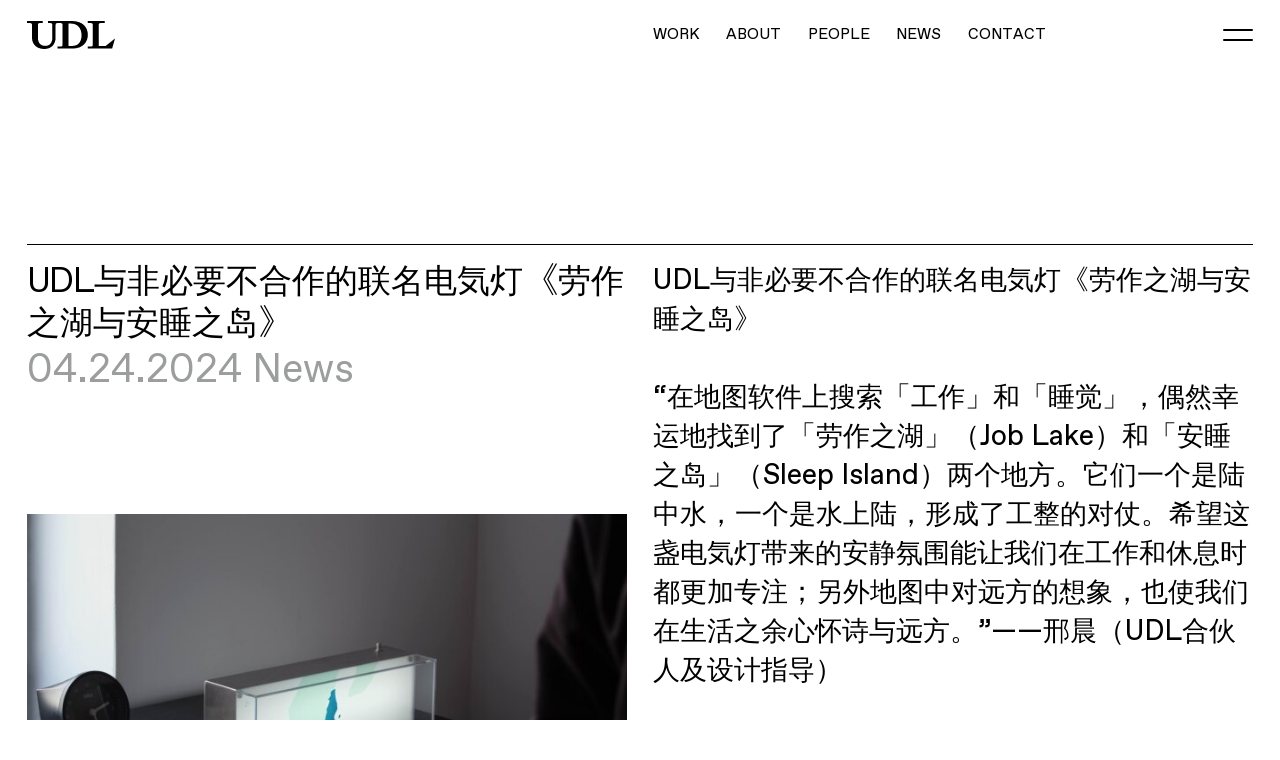

--- FILE ---
content_type: text/html; charset=UTF-8
request_url: https://u-d-l.com/news/udl%E8%81%94%E5%90%8D%EF%BD%9C%E4%B8%80%E7%9B%8F%E7%85%A7%E4%BA%AE%E8%AF%97%E4%B8%8E%E8%BF%9C%E6%96%B9%E7%9A%84%E7%94%B5%E6%B0%97%E7%81%AF/
body_size: 5743
content:
<!DOCTYPE html><html prefix="og: http://ogp.me/ns#" class="language_zh" lang="zh"><head><meta http-equiv="content-type" content="text/html; charset=utf-8"><title>UDL与非必要不合作的联名电気灯《劳作之湖与安睡之岛》 | News | UDL Studios</title><link rel="stylesheet" type="text/css" href="//s.u-d-l.com/s/6t.css"><script type="text/javascript">var _hmt = _hmt || [],_hmt_key = 'b5a1b77c7fd7c2ccff588a7bc20c490f';(function() {var d = document,UA = navigator.userAgent,IsAndroid = (/Android|HTC/i.test(UA) || (('ontouchend' in window) && (navigator.platform + '').match(/Linux/i))),IsIOS = !IsAndroid && /iPad|iPod|iPhone/i.test(UA),IsIPhone = !IsAndroid && /iPod|iPhone/i.test(UA),IsWindowsPhone = /Windows Phone/i.test(UA),IsWeb = false,elHTML = document.getElementsByTagName('html')[0],s = d.createElement('script'),className = elHTML.getAttribute('class') || elHTML.getAttribute('className');className = className ? [className] : [];if (self != top) {className.push('in_frame');}window.WEB_ROOT = '/';if (IsAndroid) {className.push('m android');} else if (IsIPhone) {className.push('m ios');} else if (!IsWindowsPhone) {className.push('web');IsWeb = true;}window.isWeb = IsWeb;window.useWebp = false;elHTML.className = className.join(' ');s.src = '//s.u-d-l.com/s/3c.js';d.getElementsByTagName('head')[0].appendChild(s);})();</script><meta name="viewport" content="width=device-width, initial-scale=1.0, maximum-scale=1.0, user-scalable=no,shrink-to-fit=no"><meta content="telephone=no" name="format-detection"><meta http-equiv="X-UA-Compatible" content="IE=edge"><meta name="renderer" content="webkit"><meta property="og:title" content="UDL与非必要不合作的联名电気灯《劳作之湖与安睡之岛》 | News | UDL Studios"><meta property="og:type" content="website"><meta property="og:description" content="UDL是一家多合伙人团队、多学科的设计工作室。我们在品牌、工业、数字技术等多个方向提供设计及咨询服务。你可以通过我们过往的作品了解我们。我们痴迷于经典与未来。我们的设计由好奇心、创造力、爱和技术构成。我们为追求卓越而工作。"><meta property="og:site_name" content="UDL Studios"><meta property="og:image" content="https://s.u-d-l.com/public/2/0/8/b80bee-941e81-fccdd5.fb.png"><meta property="og:image:width" content="600"><meta property="og:image:height" content="600"><meta name="twitter:card" content="summary_large_image"><meta name="twitter:image" content="https://s.u-d-l.com/public/2/0/8/b80bee-941e81-fccdd5.fb.png"><link rel="alternate" href="/news/udl%E8%81%94%E5%90%8D%EF%BD%9C%E4%B8%80%E7%9B%8F%E7%85%A7%E4%BA%AE%E8%AF%97%E4%B8%8E%E8%BF%9C%E6%96%B9%E7%9A%84%E7%94%B5%E6%B0%97%E7%81%AF/" hreflang="x-default"><link rel="alternate" href="/news/udl%E8%81%94%E5%90%8D%EF%BD%9C%E4%B8%80%E7%9B%8F%E7%85%A7%E4%BA%AE%E8%AF%97%E4%B8%8E%E8%BF%9C%E6%96%B9%E7%9A%84%E7%94%B5%E6%B0%97%E7%81%AF/" hreflang="zh"><link rel="alternate" href="/en/news/udl%E8%81%94%E5%90%8D%EF%BD%9C%E4%B8%80%E7%9B%8F%E7%85%A7%E4%BA%AE%E8%AF%97%E4%B8%8E%E8%BF%9C%E6%96%B9%E7%9A%84%E7%94%B5%E6%B0%97%E7%81%AF/" hreflang="en"><link rel="alternate" href="/jp/news/udl%E8%81%94%E5%90%8D%EF%BD%9C%E4%B8%80%E7%9B%8F%E7%85%A7%E4%BA%AE%E8%AF%97%E4%B8%8E%E8%BF%9C%E6%96%B9%E7%9A%84%E7%94%B5%E6%B0%97%E7%81%AF/" hreflang="jp"><link rel="apple-touch-icon-precomposed" href="//s.u-d-l.com/public/2/9/3/cbabf2-31909a-3b349f.57.png"><link rel="apple-touch-icon-precomposed" sizes="114x114" href="//s.u-d-l.com/public/2/9/3/cbabf2-31909a-3b349f.114.png"><link rel="apple-touch-icon-precomposed" sizes="72x72" href="//s.u-d-l.com/public/2/9/3/cbabf2-31909a-3b349f.72.png"><link rel="icon" sizes="192x192" href="//s.u-d-l.com/public/2/9/3/cbabf2-31909a-3b349f.192.png"><meta name="msapplication-TileColor" content="#eaeaea"><meta name="msapplication-TileImage" content="//s.u-d-l.com/public/2/9/3/cbabf2-31909a-3b349f.win8.png"><meta name="theme-color" content="#000000"><link rel="icon" href="//s.u-d-l.com/public/2/9/3/d2f613-dfb400-08f9d3.ico"><meta name="keywords" content="UDL, United Design Lab, udl studios, 联合设计实验室, 丁凡, 方建平, 胡可人, 李响, 邢晨, 廖子成"><meta name="description" content="UDL是一家多合伙人团队、多学科的设计工作室。我们在品牌、工业、数字技术等多个方向提供设计及咨询服务。你可以通过我们过往的作品了解我们。我们痴迷于经典与未来。我们的设计由好奇心、创造力、爱和技术构成。我们为追求卓越而工作。"></head><body class="page_news"><div class="top_nav"><div class="top_nav_bg"><i></i></div><div class="block_width"><a href="/" class="logo"><span>UDL<i></i></span></a><div class="block_padding"><div class="main_nav"><ul><li><a href="/work/">WORK</a></li><li><a href="/about/">ABOUT</a></li><li><a href="/people/">PEOPLE</a></li><li><a href="/news/" class="c">NEWS</a></li><li><a href="/contact/">CONTACT</a></li></ul></div></div><a class="nav_handle"><b><i class="l_1"></i><i class="l_2"></i></b></a></div></div><style type="text/css">.nav_theme_0 .nav_bg,.nav_theme_0 .nav_panel,.nav_theme_0 .nav_panel .search_form_wrap,.nav_theme_0 .nav_panel .social_detail_wrap{background-color:#000000}.nav_theme_0 .nav_panel,.nav_theme_0 .nav_panel a{color:#ffffff}.nav_theme_0 .nav_panel path{stroke:#ffffff}.nav_theme_0 .nav_panel input{color:#ffffff}.nav_theme_0 .nav_panel input::-webkit-input-placeholder{color:#ffffff;opacity:.5;}.nav_theme_1 .nav_bg,.nav_theme_1 .nav_panel,.nav_theme_1 .nav_panel .search_form_wrap,.nav_theme_1 .nav_panel .social_detail_wrap{background-color:#cc0000}.nav_theme_1 .nav_panel,.nav_theme_1 .nav_panel a{color:#ffffff}.nav_theme_1 .nav_panel path{stroke:#ffffff}.nav_theme_1 .nav_panel input{color:#ffffff}.nav_theme_1 .nav_panel input::-webkit-input-placeholder{color:#ffffff;opacity:.5;}</style><div class="nav_holder"><i></i></div><div class="nav_bg" nav-color-count="2"><div class="contact_bg"><i></i></div></div><div class="nav_panel"><div class="block_width"><div class="block_padding"><div class="nav_panel_content"><div class="row search_form_wrap"><form class="search_form" action="/search/"><input type="search" name="search" value="" placeholder="SEARCH" autocomplete="off"><a class="close_search">QUIT</a><div class="line line_bottom"></div></form></div><div class="grid_list list_wrap search_result"><div class="search_list list"></div></div><div class="row nav_links"><div class="line line_bottom"></div><ul><li><a href="/work/">WORK</a></li><li><a href="/about/">ABOUT</a></li><li><a href="/people/">PEOPLE</a></li><li><a href="/news/" class="c">NEWS</a></li><li><a href="/contact/">CONTACT</a></li><li><a href="/join_us/#jobs">JOIN US</a></li></ul></div><div class="row social_links"><div class="line line_bottom"></div><ul><li><a class="social_item" item-target="social_detail_nav"  item-title="在微信上关注我们的公众号，了解更多的信息" item-image="//s.u-d-l.com/public/1/2/a/cf215b-d725c4-0015f8.cover.jpg">WECHAT</a></li><li><a class="social_item" item-target="social_detail_nav"  item-title="扫描二维码，在小红书找我" item-image="//s.u-d-l.com/public/1/2/a/ec9e48-b58964-db5ca8.cover.png">XIAOHONGSHU</a></li><li><a class="social_item" href="https://www.instagram.com/udl_studios/" target="_blank" rel="external">INSTAGRAM<svg viewBox="0 0 12 12"><g stroke-width="2" fill="none"><path d="M2 1H11V10" /><path d="M11 1L1 11" /></g></svg></a></li><li><a class="social_item" href="https://www.behance.net/UDLID" target="_blank" rel="external">BEHANCE<svg viewBox="0 0 12 12"><g stroke-width="2" fill="none"><path d="M2 1H11V10" /><path d="M11 1L1 11" /></g></svg></a></li></ul></div><div class="row language_links"><div><a href="/en/news/udl%E8%81%94%E5%90%8D%EF%BD%9C%E4%B8%80%E7%9B%8F%E7%85%A7%E4%BA%AE%E8%AF%97%E4%B8%8E%E8%BF%9C%E6%96%B9%E7%9A%84%E7%94%B5%E6%B0%97%E7%81%AF/" class="language_link">EN</a></div></div></div></div></div><div class="social_detail_wrap social_detail_nav"><div class="line_border"></div><a class="close"><i class="l_1"></i><i class="l_2"></i></a><div class="qrcode"></div></div></div><div class="nav_spacing_wrap"><div class="block_width"><div class="nav_spacing"></div></div></div><div class="block_width"><div class="block_padding"><div class="section_text section_page_title section_text_large_spacing"><div class="line_top"></div><div class="item_header"><div class="col_inner"><h2>UDL<span class="text_zh">与非必要不合作的联名电気灯</span>《<span class="text_zh">劳作之湖与安睡之岛</span>》</h2><div class="item_sub_title gray">04.24.2024 News</div><div class="image_list"><div class="image_wrap"><i class="placeholder" style="background-color:#4c4c4e;background-position:50% 50%;padding-top:66.7%" bg-set="//s.u-d-l.com/public/2/0/8/81320f-bbbda6-416bae.cover.jpg,//s.u-d-l.com/public/2/0/8/81320f-bbbda6-416bae.cover@2x.jpg 2x"></i></div><div class="image_wrap"><i class="placeholder" style="background-color:#384348;background-position:50% 50%;padding-top:66.66%" bg-set="//s.u-d-l.com/public/2/0/8/61552b-4f488b-0cbce1.cover.jpg,//s.u-d-l.com/public/2/0/8/61552b-4f488b-0cbce1.cover@2x.jpg 2x"></i></div><div class="image_wrap"><i class="placeholder" style="background-color:transparent;background-position:50% 50%;padding-top:66.66%" bg-set="//s.u-d-l.com/public/2/0/8/663318-b830ab-e52174.cover.gif,//s.u-d-l.com/public/2/0/8/663318-b830ab-e52174.cover@2x.gif 2x"></i></div></div></div></div><div class="item_content item_content_sticky"><div class="text_content col_inner entry_content"><p>UDL<span class="text_zh">与非必要不合作的联名电気灯</span>《<span class="text_zh">劳作之湖与安睡之岛</span>》<br><br>&ldquo;<span class="text_zh">在地图软件上搜索</span>「<span class="text_zh">工作</span>」<span class="text_zh">和</span>「<span class="text_zh">睡觉</span>」，<span class="text_zh">偶然幸运地找到了</span>「<span class="text_zh">劳作之湖</span>」（Job Lake）<span class="text_zh">和</span>「<span class="text_zh">安睡之岛</span>」（Sleep Island）<span class="text_zh">两个地方</span>。<span class="text_zh">它们一个是陆中水</span>，<span class="text_zh">一个是水上陆</span>，<span class="text_zh">形成了工整的对仗</span>。<span class="text_zh">希望这盏电気灯带来的安静氛围能让我们在工作和休息时都更加专注</span>；<span class="text_zh">另外地图中对远方的想象</span>，<span class="text_zh">也使我们在生活之余心怀诗与远方</span>。&rdquo;&mdash;&mdash;<span class="text_zh">邢晨</span>（UDL<span class="text_zh">合伙人及设计指导</span>）<br><br></p>Partner: <span class="text_zh">邢晨</span></div></div></div><div class="section_text section_text_title"><div class="line_top"></div><div class="item_header"><div class="col_inner"><h2>Find our latest news</h2></div></div></div><div class="grid_list_wrap list_wrap has_more"><div class="grid_list list news_list news_list_mobile_col_2"><a class="item" href="/news/%E4%B8%93%E8%AE%BF%EF%BD%9C%E6%95%88%E7%8E%87%E6%97%B6%E4%BB%A3%EF%BC%8C%E8%AE%BE%E8%AE%A1%E5%A6%82%E4%BD%95%E6%88%90%E4%B8%BA%E5%95%86%E4%B8%9A%E7%9A%84%E6%8A%93%E6%89%8B%EF%BC%9F/"><div class="item_inner"><div class="image_wrap _image_loading"><b class="_image_loading_bg"></b><i class="placeholder" style="background-color:#e2dad2;padding-top:133.33%" bg-set="//s.u-d-l.com/public/2/9/3/bfdcaf-6ff8cc-0ea201/cover.cover_v.jpg,//s.u-d-l.com/public/2/9/3/bfdcaf-6ff8cc-0ea201/cover.cover_v@2x.jpg 2x" video-set="//s.u-d-l.com/public/2/9/3/bfdcaf-6ff8cc-0ea201/hd.mp4"></i><div class="video_mask"></div></div><div class="item_title"><b>01.09.2026</b><br><b>专访｜效率时代，设计如何成为商业的抓手？</b></div></div></a><a class="item" href="/news/%E6%8A%A5%E9%81%93-%E4%BD%95%E4%B8%BA%E7%9C%9F%E6%AD%A3%E7%9A%84%E6%96%87%E5%8C%96%E8%BF%9E%E7%BB%93%EF%BC%9F/"><div class="item_inner"><div class="image_wrap _image_loading"><b class="_image_loading_bg"></b><i class="placeholder" style="background-color:transparent;background-position:50% 50%;padding-top:125.92%;" bg-set="//s.u-d-l.com/public/2/8/c/8494ad-f87098-ffa8fa.cover_v.png,//s.u-d-l.com/public/2/8/c/8494ad-f87098-ffa8fa.cover_v@2x.png 2x"></i></div><div class="item_title"><b>12.04.2025</b><br><b>报道｜奢侈品牌上半年在中国市场的文化大考</b></div></div></a><a class="item" href="/news/%E7%90%86%E7%84%B6-%E5%89%83%E9%A1%BB%E5%88%80/"><div class="item_inner"><div class="image_wrap _image_loading"><b class="_image_loading_bg"></b><i class="placeholder" style="background-color:transparent;background-position:50% 50%;padding-top:133.33%;" bg-set="//s.u-d-l.com/public/2/8/b/da9334-a9a66e-294ede.cover_v.png,//s.u-d-l.com/public/2/8/b/da9334-a9a66e-294ede.cover_v@2x.png 2x"></i></div><div class="item_title"><b>12.02.2025</b><br><b>产品设计| 理然全金属手动剃须刀重磅发布</b></div></div></a><a class="item" href="/news/%E4%B8%93%E8%AE%BF-%E2%80%9C%E5%A5%BD%E7%9C%8B%E2%80%9D%E4%B9%8B%E5%A4%96%EF%BC%8C%E8%AE%BE%E8%AE%A1%E8%83%BD%E5%B8%A6%E6%9D%A5%E4%BB%80%E4%B9%88%EF%BC%9F/"><div class="item_inner"><div class="image_wrap _image_loading"><b class="_image_loading_bg"></b><i class="placeholder" style="background-color:transparent;background-position:50% 50%;padding-top:125.92%;" bg-set="//s.u-d-l.com/public/2/8/c/b66210-6b84c9-425226.cover_v.png,//s.u-d-l.com/public/2/8/c/b66210-6b84c9-425226.cover_v@2x.png 2x"></i></div><div class="item_title"><b>11.21.2025</b><br><b>专访｜“好看”之外，如何定义国牌设计标准</b></div></div></a><a class="item" href="/news/%E4%B8%93%E8%AE%BF-%E5%A6%82%E4%BD%95%E6%83%B3%E8%B1%A1%E8%AE%BE%E8%AE%A1%E7%9A%84%E5%85%B1%E5%90%8C%E4%BD%93/"><div class="item_inner"><div class="image_wrap _image_loading"><b class="_image_loading_bg"></b><i class="placeholder" style="background-color:transparent;background-position:50% 50%;padding-top:125.92%;" bg-set="//s.u-d-l.com/public/2/8/c/7d9ef3-3ac549-20f3cf.cover_v.png,//s.u-d-l.com/public/2/8/c/7d9ef3-3ac549-20f3cf.cover_v@2x.png 2x"></i></div><div class="item_title"><b>11.18.2025</b><br><b>专访｜如何想象设计的共同体</b></div></div></a><a class="item" href="/news/2025%E8%8E%B7%E5%A5%96-%E5%BB%96%E5%AD%90%E6%88%90%E8%8D%A3%E8%8E%B7%E7%AC%AC%E5%85%AD%E5%B1%8Asday%E6%96%B0%E9%94%90%E5%A5%96/"><div class="item_inner"><div class="image_wrap _image_loading"><b class="_image_loading_bg"></b><i class="placeholder" style="background-color:transparent;background-position:50% 50%;padding-top:125.92%;" bg-set="//s.u-d-l.com/public/2/8/c/a985cd-c2dc74-5d1bcc.cover_v.png,//s.u-d-l.com/public/2/8/c/a985cd-c2dc74-5d1bcc.cover_v@2x.png 2x"></i></div><div class="item_title"><b>11.07.2025</b><br><b>2025获奖｜廖子成荣获第六届SDAY新锐奖</b></div></div></a><a class="item" href="/news/udl-%E9%9D%9E%E5%BF%85%E8%A6%81%E4%B8%8D%E5%90%88%E4%BD%9C%E8%81%94%E5%90%8D%E5%88%9B%E4%BD%9C-%E5%B0%8F%E5%BF%83%E5%9C%B0%E6%BB%91/"><div class="item_inner"><div class="image_wrap _image_loading"><b class="_image_loading_bg"></b><i class="placeholder" style="background-color:#b7b7b6;background-position:50% 50%;padding-top:99.96%;" bg-set="//s.u-d-l.com/public/2/8/c/1850fa-acde6c-6d7f30.cover_v.jpg,//s.u-d-l.com/public/2/8/c/1850fa-acde6c-6d7f30.cover_v@2x.jpg 2x"></i></div><div class="item_title"><b>11.06.2025</b><br><b>UDL × 非必要不合作联名创作｜小心地滑</b></div></div></a><a class="item" href="/news/%E8%B0%B7%E9%9B%A8-%E6%97%A0%E5%9E%A0%E7%94%B5%E9%9C%9C/"><div class="item_inner"><div class="image_wrap _image_loading"><b class="_image_loading_bg"></b><i class="placeholder" style="background-color:#2d3038;background-position:50% 50%;padding-top:133.33%;" bg-set="//s.u-d-l.com/public/2/8/b/c7c734-54f2e7-8313ad.cover_v.jpg,//s.u-d-l.com/public/2/8/b/c7c734-54f2e7-8313ad.cover_v@2x.jpg 2x"></i></div><div class="item_title"><b>11.04.2025</b><br><b>产品设计｜谷雨无垠电霜的器物之形</b></div></div></a></div><div class="more_wrap"><a href="/news/" class="more load_more">LOAD MORE</a></div></div></div></div><div class="footer_links"><div class="back_to_top"><div class="block_width"><div class="block_padding"><a class="goto_top">BACK TO TOP</a></div></div></div><a class="link" href="/join_us/#jobs"><div class="block_width"><div class="block_padding">JOIN US</div></div><div class="line_top"></div></a><a class="link" href="/contact/"><div class="block_width"><div class="block_padding">GET IN TOUCH</div></div><div class="line_top"></div></a></div><div class="footer"><div class="footer_row"><div class="block_width"><div class="item_header"><div class="col_inner"><span class="footer_clock_title">BEIJING</span><span class="footer_clock" time="2026-01-26T13:51:23+08:00" time_zone="8">13<span class="sep">:</span>51</span><span class="footer_clock_title">TOKYO</span><span class="footer_clock" time="2026-01-26T13:51:23+08:00" time_zone="9"></span></div></div><div class="footer_content"><div class="col_inner"><ul><li><span class="text_zh">业务咨询</span><br>info@u-d-l.com</li><li><span class="text_zh">媒体</span><br>media@u-d-l.com</li><li><span class="text_zh">加入我们</span><br><a href="/join_us/#jobs">Current Openings</a></li></ul><ul class="social_list"><li><div><span class="social_item"item-target="social_detail_footer"  item-title="在微信上关注我们的公众号，了解更多的信息" item-image="//s.u-d-l.com/public/1/2/a/cf215b-d725c4-0015f8.cover.jpg">WECHAT</span></div><div><span class="social_item"item-target="social_detail_footer"  item-title="扫描二维码，在小红书找我" item-image="//s.u-d-l.com/public/1/2/a/ec9e48-b58964-db5ca8.cover.png">XIAOHONGSHU</span></div><div><a class="social_item" href="https://www.instagram.com/udl_studios/" target="_blank" rel="external">INSTAGRAM<i class="icon_external"><b></b></i></a></div><div><a class="social_item" href="https://www.behance.net/UDLID" target="_blank" rel="external">BEHANCE<i class="icon_external"><b></b></i></a></div></li></ul></div><div class="col_inner col_inner_office"><div class="text_item"><div class="text_inner">BEIJING<br><span class="text_zh">北京市朝阳区酒仙桥路</span>4<span class="text_zh">号</span>798<span class="text_zh">艺术区陶瓷三街</span>E02<span class="text_zh">号</span><div>E02, Ceramics Third Street, 798 Art District, No. 4 Jiuxianqiao Road, Chaoyang District, Beijing, China</div></div></div><div class="text_item"><div class="text_inner">SHENZHEN<br><span class="text_zh">深圳市龙岗区万科第五园二期芝兰坊</span> A102<div>A102, Zhilanfang, The Village Phase II, Longgang Dist., Shenzhen, China 518129</div></div></div></div></div></div><div class="social_detail_wrap social_detail_footer"><div class="line_right"></div><div class="line_top"></div><a class="close"><i class="l_1"></i><i class="l_2"></i></a><div class="table"><div class="table_cell"><div class="qrcode_title"></div><div class="qrcode"></div></div></div></div></div><div class="block_width"><div class="block_padding"><div class="footer_logo"><i class="placeholder"></i></div></div><div class="copyright"><div class="text_item"><div class="col_inner">&copy;UDL</div></div><div class="text_item"><div class="col_inner col_inner_right"><a href="https://beian.miit.gov.cn/" target="_blank" rel="external"><span class="text_zh">京</span>ICP<span class="text_zh">备</span>16005143<span class="text_zh">号</span>-1</a></div></div></div></div><div class="line_top"></div></div></body></html>

--- FILE ---
content_type: text/css; charset=utf-8
request_url: https://s.u-d-l.com/s/6t.css
body_size: 132563
content:
::-webkit-media-controls{display:none}.mp_player{position:relative;overflow:hidden;background-color:#000}.mp_player_placeholder{display:block;padding-top:56.25%;height:0}.mp_hidden{display:none}.mp_video_containter,.mp_video_cover,.mp_controls,.mp_video_containter video,.mp_video_containter object{position:absolute;left:0;right:0;top:0;bottom:0;user-select:none;-webkit-user-select:none;height:100%;width:100%;vertical-align:middle}.mp_video_cover{background:none 50% 50% no-repeat;background-size:cover;transition:opacity .5s;-webkit-transition:opacity .5s}.mp_video_play{background:url(/s/1b.svg) 50% 50% no-repeat;background-size:100%;width:110px;height:110px;display:block;position:absolute;left:50%;top:50%;margin:-55px 0 0 -55px;cursor:pointer;-webkit-transition:opacity .3s ease;transition:opacity .3s ease;opacity:.8}.mp_video_play:hover{opacity:1}.mp_video_loading{transition:opacity .5s;-webkit-transition:opacity .5s;opacity:1;position:absolute;top:50%;left:50%;background:url(/s/1t.gif) 50% 50% no-repeat;background-size:100%;width:60px;height:60px;margin:-30px 0 0 -30px;cursor:default;display:none}@media only screen{.mp_video_loading{background-image:url(/s/a3.png);opacity:0;display:block}}@keyframes loading{0%{transform:rotate(0deg);-webkit-transform:rotate(0deg)}100%{transform:rotate(360deg);-webkit-transform:rotate(360deg)}}.mp_controls{transition:opacity .35s cubic-bezier(0,0,0.2,1);-webkit-transition:opacity .35s cubic-bezier(0,0,0.2,1);opacity:0;display:none}.mp_player_fullscreen{position:fixed!important;margin:0!important;padding:0!important;left:0;top:0;bottom:0;right:0;width:100%;z-index:6000;display:block!important}.mp_player_fullscreen .mp_controls{z-index:2147483647;display:block!important;opacity:1!important}.mp_control_bar{position:absolute;left:0;right:0;bottom:0;height:40px;transition:opacity .35s cubic-bezier(0,0,0.2,1);-webkit-transition:opacity .35s cubic-bezier(0,0,0.2,1)}.mp_gradient_bg{position:absolute;left:0;right:0;bottom:0;height:98px;pointer-events:none;background:url("[data-uri]") 50% 100% repeat-x;*background-image:url(/s/a1.png)}.mp_progress_bar_wrap{position:absolute;left:20px;right:20px;top:-20px;height:35px;cursor:pointer}.mp_progress_bar{position:absolute;left:0;right:0;top:14px}.mp_progress_bg{height:5px;position:absolute;left:0;top:0;right:0;bottom:0;display:block;transform:scaleY(0.6);transition:transform .1s cubic-bezier(0.4,0,1,1);-webkit-transform:scaleY(0.6);-webkit-transition:-webkit-transform .1s cubic-bezier(0.4,0,1,1);background:url(/s/a5.png) 0 0 repeat;background:rgba(255,255,255,.2)}.mp_progress_bar_mouse_over .mp_progress_bg,.mp_dragging .mp_progress_bg{transform:scaleY(1);-webkit-transform:scaleY(1)}.mp_progress_loaded_bg{right:auto;background:rgba(255,255,255,.3)}.mp_progress_seek_bg{right:auto}.mp_progress_played_seek_bg{left:auto;background:rgba(0,0,0,.125)}.mp_progress_played{position:absolute;left:0;top:0;bottom:0}.mp_scrubber{display:block;position:absolute;width:12px;height:12px;top:-4px;right:-6px;-webkit-border-radius:6px;border-radius:6px;transform:scale(0.1);transition:transform .1s cubic-bezier(0.4,0,1,1);-webkit-transform:scale(0.1);-webkit-transition:-webkit-transform .1s cubic-bezier(0.4,0,1,1)}.mp_touch .mp_scrubber,.mp_progress_bar_mouse_over .mp_scrubber,.mp_dragging .mp_scrubber{transform:scale(1);-webkit-transform:scale(1)}.mp_scrubber_timer{padding:8px 12px;-webkit-border-radius:4px;border-radius:4px;font-style:normal;font-size:12px;color:#fff;position:absolute;bottom:100%;margin-bottom:6px;background:#333;background:rgba(0,0,0,.5);transform-origin:50% 100%;transform:scale(0);transition:transform .15s,opacity .15s;-webkit-transform-origin:50% 100%;-webkit-transform:scale(0);-webkit-transition:-webkit-transform .15s,opacity .15s;pointer-events:none;display:none;opacity:0}@media only screen{.mp_scrubber_timer{display:block}}.mp_progress_bar_mouse_over .mp_scrubber_timer,.mp_dragging .mp_scrubber_timer{transform:scale(1);-webkit-transform:scale(1);display:block;opacity:1}.mp_control_button_wrap{color:#fff;padding:0 12px}.mp_control_button_right{float:right}.mp_time_wrap,.mp_control_item{color:#fff;padding:8px 10px 12px;position:relative;float:left;line-height:20px}.mp_time_wrap{font-size:.9em;pointer-events:none}.mp_control_item{cursor:pointer;opacity:.8;transition:opacity .2s;-webkit-transition:opacity .2s}.mp_control_item:hover{opacity:1}.mp_control_item .mp_button{background:url(/s/a0.png) 0 0 no-repeat;background-size:40px;width:20px;height:20px;display:block}.mp_fullscreen .mp_button{background-position:0 -40px}.mp_player_fullscreen .mp_fullscreen .mp_button{background-position:-20px -40px}.mp_player_playing .mp_button_play .mp_button{background-position:-20px 0}.mp_sound .mp_button_sound{background-position:0 -20px}.mp_sound .mp_button_mute{background-position:-20px -20px;display:none}.mp_sound_muted .mp_button_sound{display:none}.mp_sound_muted .mp_button_mute{display:block}.mp_living_text{cursor:default;pointer-events:none;opacity:1;display:none}.mp_player_living .mp_living_text{display:block}.mp_player_loading .mp_video_loading,.mp_played .mp_controls{display:block}.mp_played .mp_controls{pointer-events:all}.mp_played .mp_video_play,.mp_played .mp_video_cover,.mp_player_idle .mp_controls{display:none;pointer-events:none}@media only screen{.mp_played .mp_controls{opacity:1}.mp_player_loading .mp_video_loading{opacity:1;-webkit-animation:loading 1s steps(12,end) infinite both;animation:loading 1s steps(12,end) infinite both}.mp_played .mp_video_play,.mp_played .mp_video_cover,.mp_player_idle .mp_controls{opacity:0;display:block}.mp_control_item .mp_button{background-image:url(/s/1c.svg)}.mp_video_play{background-image:url(/s/1b.svg)}}@media(-webkit-min-device-pixel-ratio:1.3),(min--moz-device-pixel-ratio:1.3),(min-resolution:1.3dppx){.mp_video_loading{background-image:url(/s/a4.png)}}@media only screen and (max-width:500px){.mp_video_loading{width:40px;height:40px;margin:-20px 0 0 -20px}}.mp_player_living .mp_progress_bar_wrap,.mp_player_living .mp_time_wrap,.mp_player_living .mp_button_play{display:none}.mp_no_controls .mp_controls,.mp_no_controls .mp_video_play{display:none}@media only screen and (max-width:414px){.mp_video_play{width:55px;height:55px;margin:-28px 0 0 -28px}}.slider{position:relative;overflow:hidden}.slider img{user-select:none;-webkit-user-select:none;-ms-user-select:none;width:100%;max-width:none}.slider .scroller{position:relative;width:10000%;height:100%;white-space:nowrap;text-align:left}.slider .slider_item{position:relative;height:100%;width:1%;display:-moz-inline-stack;display:inline-block;zoom:1;*display:inline;vertical-align:top;white-space:normal}.slider .slider_item_outer{position:absolute;top:0}.slider_vertical .scroller{position:relative;height:1000%;width:auto}.slider_vertical .slider_item{display:block;position:relative;width:auto;height:10%}.slider_vertical .slider_item_outer{position:absolute;top:auto;left:0}.preview_tip{position:relative;text-align:center;padding:20px;line-height:1.6;background-color:#fff5c5;color:#b94100}:root{--unit-100vh:100vh;--unit-100vhm:100vh}@supports(height:100dvh){:root{--unit-100vh:100dvh;--unit-100vhm:-100dvh}}div,p,dl,dd,a,b,u,em,input,textarea,button,select,form,section,label,span,td,ul li,nav,footer,body,ul,i,h1,h2,h3,h4,h5,h6{-webkit-tap-highlight-color:rgba(0,0,0,0);padding:0;margin:0;list-style:none;outline:0;word-wrap:break-word}a:focus,a:active{outline:0}@font-face{font-family:"FavoritStd";src:url(/s/1.eot);src:url(/s/1.eot?#iefix) format("embedded-opentype"),url(/s/1.woff) format("woff"),url(/s/1.ttf) format("truetype")}@font-face{font-family:"FavoritStd";font-weight:350;src:url(/s/c.eot);src:url(/s/c.eot?#iefix) format("embedded-opentype"),url(/s/c.woff) format("woff"),url(/s/d.ttf) format("truetype")}@font-face{font-family:"FavoritStd";font-weight:500;src:url(/s/0.eot);src:url(/s/0.eot?#iefix) format("embedded-opentype"),url(/s/0.woff) format("woff"),url(/s/0.ttf) format("truetype")}body,td,input,textarea,option,select,button{font-family:"FavoritStd","PingFang SC","Helvetica Neue","Helvetica","Lucida Grande","Lucida Sans Unicode","Hiragino Sans GB",arial,sans-serif;-webkit-text-size-adjust:none;-webkit-appearance:none;outline:0;font-size:1em}b,strong,h1,h2,h3,h4{font-weight:500}body,td,input,textarea,option,select,button{font-size:1em}body,html{height:100%}body{text-rendering:optimizeLegibility;-moz-osx-font-smoothing:grayscale;-webkit-font-smoothing:antialiased;background-color:#fff;-webkit-text-size-adjust:none!important;color:#000}::-webkit-search-cancel-button{-webkit-appearance:none}::-ms-clear,::-ms-reveal{-webkit-appearance:none}svg,img{vertical-align:middle;border:0}a{color:#000;text-decoration:none;-webkit-transition:color .3s,background-color .3s,border-color .3s;transition:color .3s,background-color .3s,border-color .3s;-webkit-touch-callout:none;cursor:pointer}a.active,.web a:hover{text-decoration:none}input::-webkit-outer-spin-button,input::-webkit-inner-spin-button{-webkit-appearance:none;margin:0}textarea::-webkit-input-placeholder,input::-webkit-input-placeholder{color:#aaa}.site_gray{-webkit-filter:grayscale(100%);filter:progid:DXImageTransform.Microsoft.BasicImage(grayscale=1)}.text_content{overflow:hidden}.text_content p{margin:0}.text_content iframe,.text_content img,.text_content video{max-width:100%!important;height:auto!important;vertical-align:middle;border:0}.text_content .mp_player{margin-bottom:1em}body .entry_content{line-height:1.6;word-wrap:break-word}.entry_content a{text-decoration:none}.entry_content a:hover{text-decoration:underline}.entry_content audio:not([controls]){display:none}.entry_content iframe,.entry_content video,.entry_content img{max-width:100%;height:auto;vertical-align:middle;border:0;margin-bottom:1em}.entry_content .image_left,.entry_content .image_right{float:left;margin-right:1em}.entry_content .image_right{float:right;margin-right:auto;margin-left:15px}.entry_content .image_center{text-align:center}.entry_content .image_center.cke_widget_inline{display:block}.entry_content .image_center.cke_widget_inline .cke_widget_element{display:inline-block}.entry_content .image_center.cke_widget_inline .cke_image_resizer{left:50%}.entry_content p,.entry_content blockquote,.entry_content pre,.entry_content ul,.entry_content ol,.entry_content table,.entry_content figure,.entry_content section,.entry_content iframe,.entry_content fieldset{padding:0;margin:0 0 1em}.entry_content table:last-child,.entry_content p:last-child{margin-bottom:0}.entry_content table:last-child img:last-child,.entry_content p:last-child img:last-child{margin-bottom:0}.entry_content blockquote{padding:.5em 1em;border-style:solid;border-color:#e1e1e8;border-width:0;border-left-width:5px}.cke_contents_rtl .entry_content blockquote{border-left:0;border-right-width:5px}.entry_content ol,.entry_content ul,.entry_content dl{*margin-right:0;padding:0 0 0 2em}.entry_content ul{list-style-type:disc}.entry_content ul li{list-style:inherit}.entry_content ul ul{list-style-type:circle}.entry_content ul ul ul{list-style-type:square}.entry_content ol{list-style-type:decimal}.entry_content ol li{list-style:inherit}.entry_content ol ol{list-style-type:upper-roman}.entry_content ol ol ol{list-style-type:lower-roman}.entry_content h1,.entry_content h2,.entry_content h3,.entry_content h4,.entry_content h5,.entry_content h6{padding:0;margin:0;-moz-osx-font-smoothing:initial;-webkit-font-smoothing:initial}.entry_content h1{font-size:2em;margin-bottom:.4375em}.entry_content h2{font-size:1.5em;margin-bottom:.5833333333em}.entry_content h3{font-size:1.17em;margin-bottom:.7478632479em}.entry_content h4,.entry_content h5,.entry_content h6{font-size:1em;margin-bottom:.875em}.entry_content small{font-size:80%}.entry_content em{font-style:inherit;font-weight:inherit;text-decoration:inherit}.entry_content del{color:red;background:#fdd}.entry_content ins{color:green;background:#dfd;text-decoration:none}.entry_content del *,.entry_content ins *{display:inline}.entry_content u{padding-bottom:.05em;font-style:inherit;font-weight:inherit;text-decoration:inherit;border-bottom:1px solid #8b98a0}.entry_content u+u{margin-left:.125em}.entry_content code,.entry_content kbd,.entry_content pre,.entry_content samp{font-size:1em;font-family:monospace,monospace,sans-serif}.entry_content code{margin:0 2px;padding:2px 4px;-webkit-border-radius:2px;border-radius:2px}.entry_content fieldset{border:1px solid #ccc;padding:1em}.entry_content b,.entry_content strong{font-weight:bold;-moz-osx-font-smoothing:initial;-webkit-font-smoothing:initial}.entry_content hr{border:0;border-top:1px solid #ccc;margin:1em 0}.entry_content pre{white-space:pre-wrap;word-wrap:break-word;-moz-tab-size:4;tab-size:4;padding:.5em 1em}.entry_content figure{text-align:center;border:solid 1px #e9eff3;-webkit-border-radius:2px;border-radius:2px;background:#f3f6f8;padding:5px;display:inline-block}.entry_content figure img{margin:0}.entry_content figure figcaption{font-size:13px;color:#555d66;margin-top:5px;padding:5px 0;text-align:center;display:block}.entry_content figure p,.entry_content figure blockquote,.entry_content figure pre,.entry_content figure ul,.entry_content figure ol{margin-bottom:0}.entry_content table{border-collapse:collapse}.entry_content table caption{padding:.5em 0}.entry_content table th,.entry_content table td{padding:.5em .8em;border:1px solid #c9caca}.entry_content table tbody tr:nth-child(odd) td,.entry_content table tbody tr:nth-child(odd) th{background-color:#f9f9f9}.entry_content a{text-decoration:underline}.placeholder{display:block;height:0;padding-top:100%}.middle_holder{display:inline-block;*display:inline;*zoom:1;font-size:0;width:0;height:100%;vertical-align:middle}.middle{display:inline-block;*display:inline;*zoom:1;vertical-align:middle;width:100%}.table{display:table;width:100%;height:100%}.table_row{display:table-row}.table_cell{display:table-cell;vertical-align:middle}.page,.section_slider,.body_wrap,.slider{position:relative;height:100%}.image_wrap{position:relative;height:100%;background:none 50% 50% no-repeat;background-size:cover;overflow:hidden}.image_wrap .placeholder{background:none 50% 50% no-repeat;background-size:cover}.image_wrap video{object-fit:cover;object-position:center;height:100%;width:100%;background-color:rgba(0,0,0,0)!important;-webkit-transition:opacity .3s ease;transition:opacity .3s ease}.image_wrap video::-webkit-media-controls{display:none!important}.image_wrap video.video_loading,.show_popup .image_wrap video{opacity:0;-ms-filter:"alpha(opacity=0)";filter:alpha(opacity=0)}.image_wrap .video_prev{position:absolute;left:0;top:0;width:100%;height:100%;z-index:1000}.mp_player .image_wrap{position:absolute;left:0;top:0;width:100%;height:100%}.mp_player .mp_video_play{width:80px;height:80px;margin-left:-40px;margin-top:-40px}.video_mask{position:absolute;left:0;top:0;width:100%;height:100%;z-index:1}.line_left,.line_right{position:absolute;display:block;top:0;bottom:0;width:1px;background:#000;left:0}.line_right{left:auto;right:0}.line_border{position:absolute;left:0;top:0;right:0;bottom:0;border:1px solid #000;-webkit-transition:border-color .3s;transition:border-color .3s}.line_top,.line_bottom{position:absolute;display:block;left:0;right:0;top:0;height:1px;background:#000}.line_bottom{top:auto;bottom:0}.line_sep{position:relative}@media(-webkit-min-device-pixel-ratio:2),(min--moz-device-pixel-ratio:2),(min-resolution:2dppx){.team_list .item_inner,.text_item .item,.grid_images .item_image,.sub_nav .block_width_padding{border-width:.5px}.line_left,.line_top{-webkit-transform-origin:0 0;transform-origin:0 0}.line_left,.line_right{-webkit-transform:scale(0.5,1);transform:scale(0.5,1)}.line_right,.line_bottom{-webkit-transform-origin:100% 100%;transform-origin:100% 100%}.line_top,.line_bottom{-webkit-transform:scale(1,0.5);transform:scale(1,0.5)}.line_border{-webkit-transform-origin:0 0;transform-origin:0 0;right:auto;width:200%;height:200%;-webkit-box-sizing:border-box;box-sizing:border-box;-webkit-transform:scale(0.5);transform:scale(0.5)}}.logo{color:#000;display:block;-webkit-transition:-webkit-transform .3s ease-out,opacity .3s .2s ease-out,color .3s;transition:transform .3s ease-out,opacity .3s .2s ease-out,color .3s;font-weight:500}.nav_holder{height:70px}.nav_spacing{height:0;padding-top:13.6111111111%}.page_home .nav_spacing{display:none}.top_nav{position:absolute;position:fixed;left:0;top:0;width:100%;z-index:1000;font-size:.875em;-webkit-transition:transform .5s ease-out;transition:transform .5s ease-out;line-height:70px;height:70px}@media only screen and (min-width:1185.8823529412px) and (max-width:1440px){.top_nav{font-size:1.1805555556vw}}@media only screen and (min-width:1440px){.top_nav{font-size:1.0625em}}.top_nav .logo{padding:0 2.0833333333%;position:absolute;left:0;top:0;z-index:1}.top_nav .logo span,.top_nav .logo i{font-size:0;width:88px;background:url(/s/27.svg) 50% 50% no-repeat;background-size:100%;display:block;position:relative}.top_nav .logo i{position:absolute;left:0;top:0;width:100%;height:100%;background-image:url(/s/28.svg);opacity:0;-ms-filter:"alpha(opacity=0)";filter:alpha(opacity=0);-webkit-transition:opacity .3s;transition:opacity .3s;-webkit-transition-delay:.1s;transition-delay:.1s;pointer-events:none}.top_nav_bg{position:absolute;left:0;right:0;bottom:100%;height:100%;background-color:#fff;-webkit-transition:all .5s ease-out;transition:all .5s ease-out}.top_nav_bg i{position:absolute;left:0;width:100%;height:2px;top:0;margin-top:-1px;background-color:#fff}.main_nav{width:50%;margin-left:auto;-webkit-transition:opacity .3s;transition:opacity .3s}.main_nav li{display:inline-block;*display:inline;*zoom:1;vertical-align:middle}.main_nav a{display:block;color:#000;padding:0 .8823529412em}.main_nav a.c,.web .main_nav a:hover,.main_nav a.active{color:#000}.nav_white .top_nav .logo,.nav_white .top_nav .main_nav a{color:#fff}.nav_white .top_nav .logo.c,.nav_white .top_nav .main_nav a.c,.web .nav_white .top_nav .logo:hover,.web .nav_white .top_nav .main_nav a:hover,.nav_white .top_nav .logo.active,.nav_white .top_nav .main_nav a.active{color:#fff}.nav_white .nav_handle i{background-color:#fff}.top_nav_floating .top_nav{-webkit-transform:translateY(-69px);transform:translateY(-69px)}.top_nav_floating_shown .top_nav_bg{-webkit-transform:translateY(100%);transform:translateY(100%);-webkit-transition:all .3s ease-out;transition:all .3s ease-out}.top_nav_floating_shown .top_nav{-webkit-transform:translateY(0);transform:translateY(0);-webkit-transition:transform .3s ease-out;transition:transform .3s ease-out}.top_nav_floating_shown .top_nav .logo{color:#000}.top_nav_floating_shown .top_nav .main_nav a{color:#9c9d9d}.top_nav_floating_shown .top_nav .logo.c,.top_nav_floating_shown .top_nav .main_nav a.c,.web .top_nav_floating_shown .top_nav .logo:hover,.web .top_nav_floating_shown .top_nav .main_nav a:hover,.top_nav_floating_shown .top_nav .logo.active,.top_nav_floating_shown .top_nav .main_nav a.active{color:#000}.top_nav_floating_shown .nav_handle i{background-color:#000}.nav_handle{position:absolute;right:0;top:0;height:28px;padding:21px 2.0833333333%;z-index:1001}.nav_handle b{display:block;height:100%;position:relative;width:30px}.nav_handle i{display:block;position:absolute;left:0;right:0;height:2px;-webkit-border-radius:1px;-moz-border-radius:1px;border-radius:1px;background-color:#000;top:50%;margin-top:-6px;transform-origin:28% 50%;-webkit-transform-origin:28% 50%;transition:all .3s ease;-webkit-transition:all .3s ease}.nav_handle .l_2{margin-top:4px}.nav_bg{position:fixed;left:0;top:0;width:100%;height:100%;z-index:900;background:#000;pointer-events:none;-webkit-transition:opacity .3s ease-in;transition:opacity .3s ease-in;opacity:0;-ms-filter:"alpha(opacity=0)";filter:alpha(opacity=0)}.nav_panel{position:fixed;top:0;bottom:0;left:0;width:100%;color:#fff;z-index:950;opacity:0;-ms-filter:"alpha(opacity=0)";filter:alpha(opacity=0);-webkit-transition:opacity .3s ease-in;transition:opacity .3s ease-in;pointer-events:none;overflow-y:auto;-webkit-overflow-scrolling:touch;background-color:#000}.nav_panel .nav_panel_content{position:relative}.nav_panel a,.nav_panel .search_form input{color:#fff}.nav_panel svg{width:.375em;height:.375em;margin-left:.25em;top:1px;position:relative;vertical-align:super}.nav_panel path{stroke:#fff}.nav_panel .line{background-color:#fff}.nav_panel .row{position:relative;padding:1.25em 0}.nav_panel .nav_links a,.nav_panel .search_form input{font-size:1.7361111111em;line-height:1.16}@media only screen and (min-width:800px) and (max-width:1440px){.nav_panel .nav_links a,.nav_panel .search_form input{font-size:3.4722222222vw}}@media only screen and (min-width:1440px){.nav_panel .nav_links a,.nav_panel .search_form input{font-size:3.125em}}.nav_panel .social_links a{font-size:1.0416666667em;line-height:1.4666666667}@media only screen and (min-width:800px) and (max-width:1440px){.nav_panel .social_links a{font-size:2.0833333333vw}}@media only screen and (min-width:1440px){.nav_panel .social_links a{font-size:1.875em}}.nav_panel .language_links a{font-size:1.1458333333em;line-height:1.3333333333}@media only screen and (min-width:800px) and (max-width:1440px){.nav_panel .language_links a{font-size:2.2916666667vw}}@media only screen and (min-width:1440px){.nav_panel .language_links a{font-size:2.0625em}}.nav_panel .search_form_wrap{position:relative;position:sticky;left:0;top:0;z-index:1;background-color:#000;padding-top:140px}.nav_panel .search_form{position:relative}.nav_panel .search_form input{border:0;background-color:transparent;width:100%;letter-spacing:-1.25px}.nav_panel .close_search{color:#fff;color:rgba(255,255,255,.5);position:absolute;bottom:0;right:0;font-size:1.375em;line-height:1;padding:.2272727273em;padding-right:0;display:none}@media only screen and (min-width:960px) and (max-width:1440px){.nav_panel .close_search{font-size:2.2916666667vw}}@media only screen and (min-width:1440px){.nav_panel .close_search{font-size:2.0625em}}.nav_panel .search_result{display:none;padding-top:2.1014492754%}.nav_panel .item_type_team_item .item_title small{display:block}.nav_panel .nav_links{letter-spacing:-1.25px;padding-top:0}.nav_panel .nav_links a{opacity:.8;-ms-filter:"alpha(opacity=80)";filter:alpha(opacity=80);-webkit-transition:opacity .3s;transition:opacity .3s;position:relative}.nav_panel .nav_links a:after{background:#fff;content:"";display:block;width:10px;height:10px;position:absolute;left:100%;top:50%;margin-top:-7px;margin-left:.36em;opacity:0;-ms-filter:"alpha(opacity=0)";filter:alpha(opacity=0);-webkit-transition:all .3s;transition:all .3s;-webkit-transform:translateX(-100%);transform:translateX(-100%)}.web .nav_panel .nav_links a:hover,.nav_panel .nav_links a.active{opacity:1;-ms-filter:"alpha(opacity=100)";filter:alpha(opacity=100)}.web .nav_panel .nav_links a:hover:after,.nav_panel .nav_links a.active:after{opacity:1;-ms-filter:"alpha(opacity=100)";filter:alpha(opacity=100);-webkit-transform:translateX(0);transform:translateX(0)}.nav_panel_show_search .row{display:none}.nav_panel_show_search .search_result,.nav_panel_show_search .search_form_wrap,.nav_panel_show_search .close_search{display:block}.nav_panel .social_detail_wrap{left:50%;top:50%;width:auto;height:auto;right:auto;margin:0;padding:22px;margin-left:-124px;margin-top:-124px;background-color:#000}.nav_panel .social_detail_wrap .close{display:none}.nav_panel .social_detail_wrap .line_border{border-color:#fff}.nav_panel .qrcode{background-color:#fff;width:160px;height:160px}.show_nav{height:100%;overflow:hidden}.show_nav .top_nav_bg{-webkit-transition:all .1s ease-in;transition:all .1s ease-in;opacity:0;-ms-filter:"alpha(opacity=0)";filter:alpha(opacity=0)}.show_nav .nav_handle i{background-color:#fff;-webkit-transform:rotate(45deg);transform:rotate(45deg)}.show_nav .nav_handle .l_2{-webkit-transform:rotate(-45deg);transform:rotate(-45deg)}.show_nav .top_nav .logo,.show_nav .main_nav a{color:#fff!important}.show_nav .top_nav .logo i{opacity:1;-ms-filter:"alpha(opacity=100)";filter:alpha(opacity=100)}.show_nav .nav_bg{opacity:1;-ms-filter:"alpha(opacity=100)";filter:alpha(opacity=100)}.show_nav .main_nav{opacity:0;-ms-filter:"alpha(opacity=0)";filter:alpha(opacity=0);pointer-events:none}.show_nav .nav_panel{opacity:1;-ms-filter:"alpha(opacity=100)";filter:alpha(opacity=100);pointer-events:all}@media only screen and (max-width:1040px){.main_nav{display:none}}.item_title .item_header .footer_clock,.item_title .item_header .footer_clock span{margin:0}.footer_clock_title{color:#999;display:block;line-height:1}.footer_clock{margin-bottom:1em;display:block;line-height:1.13}.footer_clock:last-child{margin-bottom:-0.3em}.footer_clock .sep{display:inline-block;*display:inline;*zoom:1;vertical-align:top;width:.3em;text-align:center}.footer_links span,.footer_links a{display:block;position:relative;font-size:1.875em;line-height:.84;letter-spacing:-1.25px;padding:1.14em 0}@media only screen and (min-width:864px) and (max-width:1440px){.footer_links span,.footer_links a{font-size:3.4722222222vw}}@media only screen and (min-width:1440px){.footer_links span,.footer_links a{font-size:3.125em}}.footer_links .text_zh{letter-spacing:0;font-size:.92em}.web .footer_links .link:hover,.footer_links .link.active{background-color:#000;color:#fff}.footer_links .goto_top{display:inline-block;*display:inline;*zoom:1;vertical-align:middle;letter-spacing:0;font-size:1.0625em;line-height:1.2941176471;padding-top:1.1764705882em;padding-bottom:1.1764705882em}.footer{position:relative;padding-bottom:1.7361111111%}.footer .footer_logo{display:block;margin-top:7.0833333333%}.footer .footer_logo .placeholder{padding-top:30.7971014493%;background:url(/s/27.svg) 50% 50% no-repeat;background-size:contain}.footer .footer_row{position:relative;padding-top:2.2222222222%}.footer .item_header,.footer .footer_content{width:50%;display:inline-block;*display:inline;*zoom:1;vertical-align:top}.footer .text_item{width:50%;margin-bottom:.5882352941em}.footer .col_inner{margin-right:0;margin-left:4.1666666667%;margin-bottom:4.8611111111%}.footer .col_inner_office{margin-bottom:0}.footer .col_inner_office .text_item:last-child{margin-bottom:0}.footer .item_header{text-transform:uppercase;font-size:1.83125em;line-height:1.16;letter-spacing:-1.25px;margin-top:0}@media only screen and (min-width:843.84px) and (max-width:1440px){.footer .item_header{font-size:3.4722222222vw}}@media only screen and (min-width:1440px){.footer .item_header{font-size:3.125em}}.footer .item_header .text_zh{letter-spacing:0;font-size:.92em;line-height:1.3043478261}.footer .footer_content,.footer .copyright{font-size:.9125em}@media only screen and (min-width:1314px) and (max-width:1440px){.footer .footer_content,.footer .copyright{font-size:1.1111111111vw}}@media only screen and (min-width:1440px){.footer .footer_content,.footer .copyright{font-size:1em}}.footer .footer_content{margin-left:auto;line-height:1.375;padding-top:1.4492753623%}.footer .footer_content .col_inner{margin-left:2.0833333333%;font-size:1.1458333333em;font-weight:350;line-height:1.1212121212}@media only screen and (min-width:800px) and (max-width:1440px){.footer .footer_content .col_inner{font-size:2.2916666667vw}}@media only screen and (min-width:1440px){.footer .footer_content .col_inner{font-size:2.0625em}}.footer .footer_content .col_inner .text_zh{font-weight:400;font-size:.9090909091em}.footer .footer_content .col_inner_office{font-size:.9125em;line-height:1.375}@media only screen and (min-width:1314px) and (max-width:1440px){.footer .footer_content .col_inner_office{font-size:1.1111111111vw}}@media only screen and (min-width:1440px){.footer .footer_content .col_inner_office{font-size:1em}}.footer .footer_content li,.footer .footer_content .text_item .text_inner{margin-right:8.5106382979%}.footer .footer_content li{margin-bottom:.696969697em}.footer .footer_content .text_item{margin-bottom:1.4705882353em}.footer .copyright{padding-top:2.4305555556%;line-height:1.3125}.footer .copyright .text_item{display:inline-block;*display:inline;*zoom:1}.footer .copyright .col_inner{margin-bottom:0}.footer .copyright .col_inner_right{margin-left:2.0833333333%}.footer .social_list{padding-top:.696969697em}.footer .social_item{position:relative;line-height:1.2121212121}.footer .social_item:after{content:"";display:block;position:absolute;left:0;width:100%;height:1px;top:100%;margin-top:-2px;background:#000;-webkit-transition:-webkit-transform .3s ease;transition:transform .3s ease;-webkit-transform:scale(0,1);transform:scale(0,1);-webkit-transform-origin:100% 0;transform-origin:100% 0}.web .footer .social_item:hover:after,.footer .social_item.active:after{-webkit-transform:scale(1);transform:scale(1);-webkit-transform-origin:0 0;transform-origin:0 0}.social_detail_wrap{position:absolute;left:0;top:0;right:50%;margin-right:1.0416666667%;height:100%;background:#fff;text-align:center;display:none}.social_detail_wrap_show{display:block}.social_detail_wrap .line_top{display:none}.social_detail_wrap .qrcode_title{margin:0 auto 1.6875em;font-size:.8125em}@media only screen and (min-width:1170px) and (max-width:1440px){.social_detail_wrap .qrcode_title{font-size:1.1111111111vw}}@media only screen and (min-width:1440px){.social_detail_wrap .qrcode_title{font-size:1em}}.social_detail_wrap .qrcode{display:block;width:204px;height:204px;margin:0 auto;overflow:hidden}.social_detail_wrap img{width:100%}.social_detail_footer{display:block;-webkit-transform:translate3d(-101%,0,0);transform:translate3d(-101%,0,0);-webkit-transition:-webkit-transform .3s .1s ease;transition:transform .3s .1s ease}.social_detail_footer .table{-webkit-transition:opacity .3s ease;transition:opacity .3s ease;opacity:0;-ms-filter:"alpha(opacity=0)";filter:alpha(opacity=0)}.footer .social_detail_wrap_show{-webkit-transform:translate3d(0,0,0);transform:translate3d(0,0,0);-webkit-transition:transform .8s ease;transition:transform .8s ease}.footer .social_detail_wrap_show .table{-webkit-transition:opacity .5s .801s ease;transition:opacity .5s .801s ease;opacity:1;-ms-filter:"alpha(opacity=100)";filter:alpha(opacity=100)}.popup_wrap{position:fixed;top:0;right:0;bottom:0;left:0;z-index:6300;overflow:hidden;display:none}.popup_wrap .table_cell{position:relative}.popup_wrap .popup_content{text-align:center}.close{position:absolute;width:27px;height:27px;right:32px;top:32px;-webkit-transform:rotate(45deg);transform:rotate(45deg)}.close i{position:absolute;background:#000}.close .l_1{width:1px;height:100%;top:0;left:13px}.close .l_2{height:1px;width:100%;left:0;top:13px}.popup_bg{position:absolute;position:fixed;width:100%;height:100%;left:0;top:0;background-color:#fff;background-color:rgba(255,255,255,.8)}.popup_content{overflow:auto;-webkit-overflow-scrolling:touch;position:absolute;padding:70px 0;left:0;right:0;top:0;bottom:0}.popup_content .message{text-align:center}.popup_content .button_small{font-size:1em;margin-right:1em}.popup_content .button_small:last-child{margin-right:0}.show_popup .popup_wrap{display:block}.show_popup .popup_wrap .popup_bg{-webkit-animation:show_popup .3s 0s 1 ease-out both;animation:show_popup .3s 0s 1 ease-out both}.hide_popup .popup_wrap{display:block;pointer-events:none}.hide_popup .popup_wrap .popup_bg{-webkit-animation:hide_popup .2s 0s 1 ease-in both;animation:hide_popup .2s 0s 1 ease-in both}@-webkit-keyframes show_popup{0%{opacity:0}100%{opacity:1}}@keyframes show_popup{0%{opacity:0}100%{opacity:1}}@-webkit-keyframes hide_popup{0%{opacity:1}100%{opacity:0}}@keyframes hide_popup{0%{opacity:1}100%{opacity:0}}@-webkit-keyframes show_dialog{0%{-webkit-transform:scale(0);opacity:0}100%{-webkit-transform:scale(1);opacity:1}}@keyframes show_dialog{0%{transform:scale(0);opacity:0}100%{transform:scale(1);opacity:1}}@-webkit-keyframes hide_dialog{0%{-webkit-transform:scale(1);opacity:1}100%{-webkit-transform:scale(0);opacity:0}}@keyframes hide_dialog{0%{transform:scale(1);opacity:1}100%{transform:scale(0);opacity:0}}.show_dialog{overflow:hidden}.show_dialog .popup_wrap{overflow:auto;-webkit-overflow-scrolling:touch;-ms-overflow-style:-ms-autohiding-scrollbar}.show_dialog .dialog_wrap{-webkit-animation:show_dialog .3s ease-in-out 1 both;animation:show_dialog .3s ease-in-out 1 both;opacity:1;-ms-filter:"alpha(opacity=100)";filter:alpha(opacity=100)}.hide_dialog .dialog_wrap{-webkit-animation:hide_dialog .2s ease-in-out 1 both;animation:hide_dialog .2s ease-in-out 1 both;opacity:1;-ms-filter:"alpha(opacity=100)";filter:alpha(opacity=100)}.dialog_wrap{position:relative;margin:0 auto;width:80.8333333333%;opacity:0;-ms-filter:"alpha(opacity=0)";filter:alpha(opacity=0)}.dialog{position:relative;background-color:#fff;max-width:500px;margin:0 auto;-webkit-box-shadow:0 0 20px rgba(0,0,0,.05);box-shadow:0 0 20px rgba(0,0,0,.05)}.dialog .dialog_title{font-size:1.5em;line-height:1.1333333333;margin-bottom:.7647058824em}@media only screen and (min-width:1152px) and (max-width:1440px){.dialog .dialog_title{font-size:2.0833333333vw}}@media only screen and (min-width:1440px){.dialog .dialog_title{font-size:1.875em}}.dialog h5{font-size:1.125em;line-height:1.6666666667;margin-bottom:.5555555556em}@media only screen and (min-width:1440px){.dialog h5{font-size:1.125em}}.dialog .dialog_content{position:relative;margin:0 12%;padding:12% 0;text-align:left}.dialog .qrcode_wrap{text-align:center}.dialog .qrcode_wrap h3{font-weight:400;padding:1em 0 0;font-size:1em}.dialog .qrcode{background:#fff;position:relative}.dialog .qrcode img{width:180px;height:180px}.dialog .qrcode .icon_wrap{position:absolute;left:0;top:0;width:100%;height:100%;background:rgba(255,255,255,.9);visibility:hidden}.dialog .qrcode .icon_checked{position:absolute;top:50%;left:50%;width:70px;height:70px;margin-left:-35px;margin-top:-35px;background:#fff url("data:image/svg+xml,%3Csvg xmlns=%22http://www.w3.org/2000/svg%22 width=%22512px%22 height=%22512px%22 viewBox=%220 0 512 512%22%3E%3Cpath fill=%22%2309bb07%22 d=%22M173.898 439.404l-166.4-166.4c-9.997-9.997-9.997-26.206 0-36.204l36.203-36.204c9.997-9.998 26.207-9.998 36.204 0L192 312.69 432.095 72.596c9.997-9.997 26.207-9.997 36.204 0l36.203 36.204c9.997 9.997 9.997 26.206 0 36.204l-294.4 294.401c-9.998 9.997-26.207 9.997-36.204-.001z%22/%3E%3C/svg%3E") 50% 50% no-repeat;background-size:45px;-webkit-border-radius:50%;-moz-border-radius:50%;border-radius:50%}.dialog .button_wrap{text-align:center;margin-top:2.5em}.popup_wrap_video{-webkit-user-select:none;user-select:none}.popup_wrap_video .dialog{max-width:1280px}.popup_wrap_video .dialog .dialog_content{margin:0;padding:0;overflow:hidden}.popup_wrap_video .mp_player .placeholder{padding-top:56.25%}.popup_wrap_image .dialog_wrap{margin:0 9.7222222222%;text-align:center}.popup_wrap_image .popup_content{padding:30px 0 0}.popup_wrap_image .dialog{-webkit-border-radius:0;-moz-border-radius:0;border-radius:0;max-width:none;background:0}.popup_wrap_image .dialog .dialog_content{margin:0;padding:0}.popup_wrap_image .close{right:-25px;top:-25px}.popup_wrap_image .mp_player .placeholder{padding-top:56.25%}.popup_wrap_image .mp_player,.popup_wrap_image video{overflow:hidden}.popup_wrap_image .dialog_wrap,.popup_wrap_image .image_wrap{width:auto;height:auto;display:inline-block;*display:inline;*zoom:1;position:relative;vertical-align:middle}.popup_wrap_image .image_placeholder{max-width:100%;max-height:100%;max-height:calc((100vh) - 120px);vertical-align:middle}.popup_wrap_image .image_title{padding-top:.8em;font-size:1.75em;font-weight:700;text-align:center}@media only screen and (min-width:1344px) and (max-width:1440px){.popup_wrap_image .image_title{font-size:2.0833333333vw}}@media only screen and (min-width:1440px){.popup_wrap_image .image_title{font-size:1.875em}}.popup_wrap_image .nav_item{position:absolute;width:5%;top:50%;-webkit-transform:translateY(-100%);transform:translateY(-100%);padding:35px 2%;cursor:pointer}.popup_wrap_image .nav_item_disabled{display:none}.popup_wrap_image .nav_item .arrow{width:auto;position:relative;-webkit-transition:opacity .3s ease-in;transition:opacity .3s ease-in;opacity:.6;-ms-filter:"alpha(opacity=60)";filter:alpha(opacity=60)}.popup_wrap_image .nav_item_prev{right:100%}.popup_wrap_image .nav_item_next{left:100%}.popup_wrap_image .nav_item_next .arrow{-webkit-transform:scale(-1,1);transform:scale(-1,1)}.web .popup_wrap_image .nav_item:hover .arrow,.popup_wrap_image .nav_item.active .arrow{opacity:1;-ms-filter:"alpha(opacity=100)";filter:alpha(opacity=100)}.popup_wrap_text_content .dialog{max-width:720px}.popup_text_content{overflow:hidden}.button_show_popup_wrap .popup_text_content{display:none}.work_list .item{-webkit-transition:-webkit-transform .6s .1s ease-out,color .3s;transition:transform .6s .1s ease-out,color .3s;-webkit-transform:translateY(100px);transform:translateY(100px)}@media only screen and (max-width:450px){.work_list .item{-webkit-transform:translateY(0);transform:translateY(0)}}.block_padding .item_shown{opacity:1;-webkit-transform:translateY(0);transform:translateY(0)}input,textarea,button,select{border:0;background:0;-webkit-border-radius:0;-moz-border-radius:0;border-radius:0}select,.input_text{border:0;background-color:transparent;box-sizing:border-box;-webkit-box-sizing:border-box;-moz-box-sizing:border-box;width:100%;line-height:1.375;height:2.8125em;color:#000}select{opacity:0;-ms-filter:"alpha(opacity=0)";filter:alpha(opacity=0)}.form_row_active select{opacity:1;-ms-filter:"alpha(opacity=100)";filter:alpha(opacity=100)}.select_arrow{position:absolute;right:1em;top:50%;width:11px;height:11px;margin-top:.3em;border-right:1px solid #000;border-bottom:1px solid #000;transform:rotate(45deg);pointer-events:none}.ui_input_error ~ .select_arrow{opacity:0;-ms-filter:"alpha(opacity=0)";filter:alpha(opacity=0)}.input_area_wrap .form_row_province,.input_area_wrap .form_row_city,.input_area_wrap .form_row_area{display:none}.input_country_CHN .form_row_province,.input_country_CHN .form_row_city,.input_country_CHN .form_row_area{display:block}select:-webkit-autofill,textarea:-webkit-autofill,input:-webkit-autofill,select:-webkit-autofill:hover,textarea:-webkit-autofill:hover,input:-webkit-autofill:hover,select:-webkit-autofill:focus,textarea:-webkit-autofill:focus,input:-webkit-autofill:focus,select:-webkit-autofill:active,textarea:-webkit-autofill:active,input:-webkit-autofill:active{transition:background-color 99999s,color 99999s}.form_row{position:relative;padding-top:30px}.form_row label{position:absolute;left:0;bottom:0;line-height:2.8125;-webkit-pointer-events:none;pointer-events:none;-webkit-transition:transform .3s ease;transition:transform .3s ease;-webkit-transform-origin:0 -65%;transform-origin:0 -65%}.form_row_active label{-webkit-transform:scale(0.625);transform:scale(0.625)}.button_disabled{pointer-events:none}.input_error{position:absolute;right:0;bottom:0;line-height:2.8125;color:#cb1414;pointer-events:none}.radio_pay_type{position:relative;padding:.4375em 0;padding-left:30px}.radio_pay_type b{position:absolute;left:0;top:50%;margin-top:-8px;width:15px;height:15px;border:1px solid #000}.radio_pay_type .icon{display:inline-block;*display:inline;*zoom:1;vertical-align:middle;width:20px;height:20px;background:url(/s/1s.svg) 50% 0 no-repeat;background-size:100%;margin-left:1em;margin-top:-2px}.radio_pay_type .icon_alipay{background-position:50% 100%}.form_tip{margin-top:1em;color:#dd1f29;background-color:rgba(254,233,234,.9);padding:.8em 1.2em;text-align:center}.radio_pay_wrap .checked b{background-color:#000}.block_width{max-width:1920px;margin-left:auto;margin-right:auto;position:relative}.block_padding{position:relative;margin:0 2.0833333333%}.section{position:relative}.preview_tip{font-size:15px;position:fixed;left:0;right:0;bottom:0;z-index:1000}.section_full_banner{height:100%;margin-top:-70px}.section_full_banner .image_wrap,.section_full_banner .placeholder{position:absolute;left:0;top:0;width:100%;height:100%;padding:0}.section_banner{height:auto;margin-left:auto;margin-right:auto}.section_banner .placeholder{padding-top:56.25%}.sec_title{font-weight:400;font-size:1.8125em;line-height:1.16;margin-bottom:.3em;text-transform:uppercase;letter-spacing:-1.25px}@media only screen and (min-width:835.2px) and (max-width:1440px){.sec_title{font-size:3.4722222222vw}}@media only screen and (min-width:1440px){.sec_title{font-size:3.125em}}.sec_title .text_zh{letter-spacing:0;font-size:.92em;line-height:1.3043478261}.col_inner{position:relative;margin:0 2.1739130435%}.item_header{position:sticky;top:0;margin-top:-1.4492753623%;padding-top:1.4492753623%}.item_header .image_list{margin-top:19.5555555556%}.item_header .image_list .image_wrap{margin-top:4.4444444444%}.item_content_sticky{position:sticky;top:0;margin-top:-1.4492753623%;padding-top:1.4492753623%}.item_header_blank{position:relative;padding:0}.section_text{padding-top:1.4492753623%;padding-bottom:13.768115942%;padding-bottom:200px;position:relative}.section_text_short_spacing{padding-bottom:10.652173913%}.section_text_large_spacing{padding-bottom:25.3623188406%}.section_text_no_top_line{padding-top:0}.section_text .item_header,.section_text .item_content,.section_text .text_col{width:50%;display:inline-block;*display:inline;*zoom:1;vertical-align:top}.section_text .item_content{line-height:1.375}.section_text .item_header p,.section_text .item_header_content .item_summary p,.section_text .text_col p{margin-bottom:1.375em}.section_text .item_header h2,.section_text .item_title{font-weight:400;font-size:1.8125em;line-height:1.16;letter-spacing:-1.25px}@media only screen and (min-width:835.2px) and (max-width:1440px){.section_text .item_header h2,.section_text .item_title{font-size:3.4722222222vw}}@media only screen and (min-width:1440px){.section_text .item_header h2,.section_text .item_title{font-size:3.125em}}.section_text .item_header h2 .text_zh,.section_text .item_title .text_zh{letter-spacing:0;font-size:.92em;line-height:1.3043478261}.section_text .item_header h2 p,.section_text .item_title p{margin-bottom:.4em}.section_text .item_header h2 p:last-child,.section_text .item_title p:last-child{margin-bottom:0}.section_text .item_title{font-size:1.25em;line-height:1.45}@media only screen and (min-width:960px) and (max-width:1440px){.section_text .item_title{font-size:2.0833333333vw}}@media only screen and (min-width:1440px){.section_text .item_title{font-size:1.875em}}.section_text .item_sub_title{font-size:1.5625em;line-height:1.2888888889}@media only screen and (min-width:800px) and (max-width:1440px){.section_text .item_sub_title{font-size:3.125vw}}@media only screen and (min-width:1440px){.section_text .item_sub_title{font-size:2.8125em}}.section_text .text_content{font-size:1.1111111111em;line-height:1.375}@media only screen and (min-width:800px) and (max-width:1440px){.section_text .text_content{font-size:2.2222222222vw}}@media only screen and (min-width:1440px){.section_text .text_content{font-size:2em}}.section_text .text_content .text_zh{font-size:.9375em;line-height:1.4666666667}.section_text .text_content .mp_time_wrap{font-size:16px}.section_text .text_content_large{font-size:1.5972222222em;line-height:1.3043478261}@media only screen and (min-width:800px) and (max-width:1440px){.section_text .text_content_large{font-size:3.1944444444vw}}@media only screen and (min-width:1440px){.section_text .text_content_large{font-size:2.875em}}.section_text .item_header .col_inner{margin-left:0}.section_text .item_header .text_content{font-size:1em;line-height:1.375}.section_text .item_header h2,.section_text .item_header .item_sub_title{font-weight:350}.section_text .item_header h2 ~ .text_content,.section_text .item_header .item_sub_title ~ .text_content{margin-top:1.875em}.section_text .item_header h2{font-size:1.875em}@media only screen and (min-width:1080px) and (max-width:1440px){.section_text .item_header h2{font-size:2.7777777778vw}}@media only screen and (min-width:1440px){.section_text .item_header h2{font-size:2.5em}}.section_text .item_header .text_zh{font-weight:400}.section_text .item_content .col_inner{margin-right:0}.section_text .text_col{font-size:.8125em}@media only screen and (min-width:1170px) and (max-width:1440px){.section_text .text_col{font-size:1.1111111111vw}}@media only screen and (min-width:1440px){.section_text .text_col{font-size:1em}}.section_text .text_col span{display:inline-block;*display:inline;*zoom:1;vertical-align:middle}.section_text .text_col_left{width:53.6231884058%}.section_text .text_col_left .col_inner{margin-left:4.0540540541%;margin-right:8.1081081081%}.section_text .text_col_right{width:46.3768115942%}.section_text .text_col_right .col_inner{margin-left:0}.section_text .text_col span,.archive_type_item a{position:relative}.section_text .text_col span:after,.archive_type_item a:after{background:#000;content:"";display:block;width:10px;height:10px;position:absolute;left:100%;top:50%;margin-top:-6px;margin-left:.625em;opacity:0;-ms-filter:"alpha(opacity=0)";filter:alpha(opacity=0);-webkit-transition:all .3s;transition:all .3s}.web .section_text .text_col span:hover:after,.web .archive_type_item a:hover:after,.section_text .text_col span.active:after,.archive_type_item a.active:after{opacity:1;-ms-filter:"alpha(opacity=100)";filter:alpha(opacity=100)}.section_bg{position:absolute;left:0;top:0;bottom:0;width:50%;margin-left:-2.1739130435%;padding-right:1.0869565217%}.section_bg .image_wrap{position:absolute;left:0;top:0;width:100%;height:100%}.gray,.gray a{color:#9c9d9d}.gray a{position:relative;display:inline-block;*display:inline;*zoom:1;vertical-align:baseline}.gray a:after{content:"";display:block;height:2px;background-color:#9c9d9d;position:absolute;left:0;bottom:.1em;right:0}.more_wrap{text-align:center;padding:0 0 10.8695652174%;padding-bottom:150px;display:none}.has_more .more_wrap{display:block}.grid_list .more_wrap{padding:7.0921985816% 0 0;padding-top:100px}.more{font-size:.8125em;line-height:1.2;display:inline-block;*display:inline;*zoom:1;vertical-align:middle;position:relative}@media only screen and (min-width:1170px) and (max-width:1440px){.more{font-size:1.1111111111vw}}@media only screen and (min-width:1440px){.more{font-size:1em}}.more:after{content:"";display:block;height:1px;background-color:#000;-webkit-transition:background-color .3s;transition:background-color .3s;position:absolute;left:0;bottom:-0.3125em;right:0}.more_wrap_show{display:block}.nav_list .item_content{font-size:.8125em;line-height:1.6818181818}@media only screen and (min-width:1170px) and (max-width:1440px){.nav_list .item_content{font-size:1.1111111111vw}}@media only screen and (min-width:1440px){.nav_list .item_content{font-size:1em}}.section_activity .nav_list{font-size:.8125em;line-height:1.6818181818}@media only screen and (min-width:1170px) and (max-width:1440px){.section_activity .nav_list{font-size:1.1111111111vw}}@media only screen and (min-width:1440px){.section_activity .nav_list{font-size:1em}}.nav_list a{color:#9c9d9d;display:inline-block;*display:inline;*zoom:1;vertical-align:baseline;margin-right:1.5em;margin-bottom:.4375em}.web .nav_list a:hover,.nav_list a.active{color:#000}.nav_list .c{color:#000}.nav_list .col_inner a{padding-left:1.5em;position:relative;line-height:2em}.nav_list .col_inner a:before{transition:opacity .3s;-webkit-transition:opacity .3s;position:absolute;content:"";display:block;width:10px;height:10px;background:#000;left:0;top:.9375em;margin-top:-5px;opacity:0;-ms-filter:"alpha(opacity=0)";filter:alpha(opacity=0)}.nav_list .col_inner a.c:before{opacity:1;-ms-filter:"alpha(opacity=100)";filter:alpha(opacity=100)}.nav_list_vertical{font-size:.8125em;line-height:1.375}@media only screen and (min-width:1170px) and (max-width:1440px){.nav_list_vertical{font-size:1.1111111111vw}}@media only screen and (min-width:1440px){.nav_list_vertical{font-size:1em}}.nav_list_vertical a{display:block;margin:0}.list_group{display:inline-block;*display:inline;*zoom:1;vertical-align:top;width:33.3333333333%}.list_group a{display:block;margin-bottom:0;margin-right:1.875em}.work_nav_list i{display:block}.work_nav_list .item_content .col_inner{margin-right:-4.347826087%}@-webkit-keyframes image_loading{0%{opacity:.1}50%{opacity:1}75%{opacity:.1}100%{opacity:.1}}@keyframes image_loading{0%{opacity:.1}50%{opacity:1}75%{opacity:.1}100%{opacity:.1}}.grid_list .item_image,.news_list .image_wrap{background-color:#000}.grid_list ._image_loaded,.news_list ._image_loaded{background-color:transparent}.news_list .placeholder{-webkit-transition:opacity .3s;transition:opacity .3s;position:relative}._image_loading_bg{position:absolute;opacity:.1;-ms-filter:"alpha(opacity=10)";filter:alpha(opacity=10);left:0;top:0;width:100%;height:100%;background:url("data:image/svg+xml,%3Csvg xmlns=%22http://www.w3.org/2000/svg%22 width=%22120%22 height=%2244%22 viewBox=%220 0 120 44%22%3E%3Cdefs%3E%3CclipPath id=%22a%22%3E%3Cpath d=%22M1496,0 L1496,1156 L0,1156 L0,0 L1496,0 Z%22/%3E%3C/clipPath%3E%3CclipPath id=%22b%22%3E%3Cpath d=%22M7.39990629,0 L7.39990629,26.947995 C7.39990629,33.8545742 10.4832006,37.184532 16.4031256,37.184532 L17.0197845,37.184532 C23.0013754,37.184532 26.0230038,33.8545742 26.0230038,26.947995 L26.0230038,0 L33.4229101,0 L33.4229101,27.9346492 C33.4229101,37.6778591 28.057978,43.7827818 16.711455,43.7827818 C5.24160029,43.7827818 0,37.6778591 0,27.9346492 L0,0 L7.39990629,0 Z M58.6562278,0 C71.1744026,0 79.7459607,7.64657274 79.7459607,21.5830629 C79.7459607,35.5195531 71.3594003,43.1661229 58.8412255,43.1661229 L43.5480858,43.1661229 L43.5480858,0 Z M95.2103139,0 L95.2103139,36.5678732 L120,36.5678732 L120,43.1661229 L87.8104076,43.1661229 L87.8104076,0 L95.2103139,0 Z M58.0395689,6.59825268 L50.9479921,6.59825268 L50.9479921,36.5678732 L58.0395689,36.5678732 C66.7344588,36.5678732 72.3460544,32.2512612 72.3460544,21.5830629 C72.3460544,10.9148647 66.7344588,6.59825268 58.0395689,6.59825268 Z%22/%3E%3C/clipPath%3E%3C/defs%3E%3Cg clip-path=%22url%28%23a%29%22 transform=%22translate%28-9 -251%29%22%3E%3Cg clip-path=%22url%28%23b%29%22 transform=%22translate%289 251%29%22%3E%3Cpolygon fill=%22%23FFF%22 points=%220 0 120 0 120 43.783 0 43.783 0 0%22/%3E%3C/g%3E%3C/g%3E%3C/svg%3E") 50% 50% no-repeat;background-size:1.8em;-webkit-animation:image_loading 2s infinite ease both;animation:image_loading 2s infinite ease both}._image_blank ._image_loading_bg{opacity:.5;-ms-filter:"alpha(opacity=50)";filter:alpha(opacity=50);-webkit-animation:none;animation:none}._image_blank .image_wrap,._image_loading .image_wrap,._image_blank .placeholder,._image_loading .placeholder{opacity:0;-ms-filter:"alpha(opacity=0)";filter:alpha(opacity=0)}.grid_list{margin-left:-1.0869565217%;margin-right:-1.0869565217%;padding-bottom:7.2463768116%;padding-bottom:100px}.grid_list_large_spacing{padding-bottom:21.0144927536%}.grid_list .image_wrap{overflow:hidden;position:relative;margin:-1px}.grid_list .image_mask{-webkit-transition:background-color .7s;transition:background-color .7s}.grid_list .item_image{overflow:hidden;position:relative;display:block}.grid_list .item_image .image_wrap{-webkit-transition:-webkit-transform .7s,opacity .3s;transition:transform .7s,opacity .3s}.grid_list .item{display:inline-block;*display:inline;*zoom:1;vertical-align:top;position:relative;width:50%}.grid_list .item_inner{margin:0 2.1276595745% 3.9716312057%;position:relative}.grid_list .image_slider{margin-right:-1px}.grid_list .item_title{font-size:.8125em;margin-top:10px;line-height:1.375;display:block}@media only screen and (min-width:1170px) and (max-width:1440px){.grid_list .item_title{font-size:1.1111111111vw}}@media only screen and (min-width:1440px){.grid_list .item_title{font-size:1em}}.grid_list .item_title span,.grid_list .item_title small{display:inline-block;*display:inline;*zoom:1;vertical-align:baseline;margin-right:1em;font-size:1em}.grid_list .item_title small{color:#9c9d9d;opacity:0;-ms-filter:"alpha(opacity=0)";filter:alpha(opacity=0);-webkit-transition:opacity .3s;transition:opacity .3s}.grid_list .item_title .text_zh{margin-right:0}.web .grid_list .item:hover small{opacity:1;-ms-filter:"alpha(opacity=100)";filter:alpha(opacity=100)}.grid_list .placeholder{padding-top:66.6666666667%}.grid_list .column{width:50%;display:inline-block;*display:inline;*zoom:1;vertical-align:top}.grid_list .column .item{display:block!important;width:auto!important}.grid_list_col_3 .item{width:33.3333333333%}.grid_list_col_3 .item_inner{margin:0 3.1914893617% 5.9574468085%}.office_list .item_inner{margin-bottom:9.4814814815%}.office_list .item_title{margin-top:4.4444444444%}.office_list .item_header,.office_list .item_content{display:inline-block;*display:inline;*zoom:1;width:50%;vertical-align:top}.office_list .item_header h3{font-weight:400;font-size:2.0625em;line-height:1.2121212121}.office_list .placeholder{padding-top:133.3333333333%}.office_list .item_content span{margin-right:0}.section_activity{padding-bottom:25.3623188406%}.section_activity .text_list{margin-top:20.1481481481%}.section_team,.section_job{padding-bottom:6.5217391304%}.text_list{margin-bottom:19.5652173913%;position:relative;font-size:.8125em}@media only screen and (min-width:1170px) and (max-width:1440px){.text_list{font-size:1.1111111111vw}}@media only screen and (min-width:1440px){.text_list{font-size:1em}}.text_list .item{position:relative;display:block;color:#000}.web .text_list a.item:hover,.text_list a.item.active{color:#a1a1a1}.web .text_list a.item:hover .icon_external,.text_list a.item.active .icon_external{opacity:.3;-ms-filter:"alpha(opacity=30)";filter:alpha(opacity=30)}.text_list .item_col{display:inline-block;*display:inline;*zoom:1;vertical-align:top;line-height:1.6;padding:16px 0 12px}.text_list .item_col span{display:block}.text_list .item_col_1{width:50%}.text_list .item_col_2{width:26.8115942029%}.text_list .item_col_2 span{padding-left:4.0540540541%;padding-right:8.1081081081%}.text_list .item_col_3{width:23.1884057971%}.item_content .text_list{margin-bottom:0}.text_list .folder_open .item{color:#000!important;text-stroke:.5px #000;-webkit-text-stroke:.5px #000}.text_list .folder_content .item_col{padding-top:0}.text_list .folder_content .text_content{overflow:hidden;position:relative;font-size:1em}.text_list_single{margin-top:33.1851851852%}.text_list_single .item_col{width:auto;display:block;padding-bottom:2.3529411765em}.text_list_single .item_col span{padding-left:0;position:relative;display:inline-block;*display:inline;*zoom:1;vertical-align:top}.text_list+.more_wrap{margin-top:-12.2463768116%}.icon_external{width:.625em;display:inline-block;*display:inline;*zoom:1;vertical-align:middle;background:url(/s/1i.svg) 50% 0 no-repeat;background-size:100%;-webkit-transition:opacity .3s;transition:opacity .3s;margin-left:.125em}.icon_external_gray{width:.8125em;opacity:.3;-ms-filter:"alpha(opacity=30)";filter:alpha(opacity=30);margin-left:.3125em}.icon_external b{display:block;height:0;padding-top:120%}.text_list .icon_external{width:.8125em;margin-left:.625em}.text_list_news .item_col_2{width:50%}.text_list_news .item_col_2 span{padding-left:2.1739130435%;padding-right:0}.text_list_table{display:table;width:100%}.text_list_table .folder_wrap{display:table-row-group}.text_list_table .folder_content,.text_list_table .item{display:table-row}.text_list_table .folder_content .text_content,.text_list_table .item_col{display:table-cell;position:relative;width:auto}.text_list_table .folder_content .text_content_1,.text_list_table .item_col_1{width:50%}.team_list .item_title small{display:block}.text_list_awards .item_col_3{width:14.7826086957%}.text_list_awards .item_col_3 span{padding-right:7.3529411765%}.text_list_awards .item_col_4{width:8.4057971014%;text-align:right}.text_list_team .line_top{z-index:1}.text_list_team .folder_content{overflow:visible}.text_list_team .folder_content .item_image,.text_list_team .folder_content .item_col{width:50%;display:inline-block;*display:inline;*zoom:1;vertical-align:top}.text_list_team .folder_content .item_image{pointer-events:none;-webkit-transition:-webkit-transform .3s ease-out;transition:transform .3s ease-out;-webkit-transform:translate3D(30%,0,0);transform:translate3D(30%,0,0)}.text_list_team .folder_content .image_wrap{margin-right:2.1739130435%}.text_list_team .folder_content .text_content{margin-left:2.1739130435%}.text_list_team .folder_open .item_image{-webkit-transition:-webkit-transform .3s .2s ease-out;transition:transform .3s .2s ease-out;-webkit-transform:translate3D(0,0,0);transform:translate3D(0,0,0)}.text_list_job u{display:none;text-decoration:none}.text_list_job .item_col_1{width:52.5925925926%}.text_list_job .item_col_1 span{padding-left:0;padding-right:4.2253521127%}.text_list_job .item_col_2{width:17.3333333333%}.text_list_job .item_col_3{width:30.0740740741%}.text_list_job .job_tools{margin:13.3333333333% 0}.text_list_job .job_tools div{margin-bottom:1.7777777778%;padding-left:1.875em;position:relative}.text_list_job .job_tools div:last-child{margin-bottom:0}.text_list_job .job_tools i{width:19px;height:19px;position:absolute;left:0;top:50%;margin-top:-10px;background:url(/s/a7.png) 50% 50% no-repeat;background-size:100%}.text_list_job .job_tools .icon_mail{background-image:url(/s/a8.png)}.text_list_job .job_tools a{text-decoration:none}@media only screen{.text_list_job .job_tools i{background-image:url(/s/1n.svg)}.text_list_job .job_tools .icon_mail{background-image:url(/s/1p.svg)}}.item_footer{margin-left:50%;margin-top:23px;font-size:.8125em}@media only screen and (min-width:1170px) and (max-width:1440px){.item_footer{font-size:1.1111111111vw}}@media only screen and (min-width:1440px){.item_footer{font-size:1em}}.item_footer .text_content{margin-left:2.8195488722%}.item_footer .text_content a{text-decoration:underline}.social_item{display:inline-block;*display:inline;*zoom:1;vertical-align:middle}.section_contact{padding-bottom:30px;margin-bottom:170px}.social_detail_middle .close{display:none}@media only screen and (min-width:1441px){.news_list .column,.news_list .item{width:33.3333333333%}.news_list .column .item{width:auto}.news_list .item_inner{margin:0 3.1914893617% 5.9574468085%}}.folder_wrap .hide_on_open{-webkit-transition:opacity .3s .1s;transition:opacity .3s .1s}.folder_wrap .text_close{display:none}.folder_title{position:relative}.section_text .folder_title{line-height:1}.folder_title b{width:15px;height:15px;display:block;position:absolute;right:0;top:50%;margin-top:-8px;-webkit-transition:-webkit-transform .3s;transition:transform .3s}.folder_title em{background:#000;-webkit-border-radius:2px;-moz-border-radius:2px;border-radius:2px;position:absolute}.folder_title em.v{left:0;width:100%;top:7px;height:1px}.folder_title em.h{width:1px;top:0;height:100%;left:7px}.folder_content{overflow:hidden;height:0;opacity:0;-webkit-transition:opacity .3s;transition:opacity .3s}.folder_open .hide_on_open{opacity:0}.folder_open .text_open{display:none}.folder_open .text_close{display:block}.folder_open .folder_title b{-webkit-transform:rotate(135deg);transform:rotate(135deg)}.folder_open .folder_content{height:auto;opacity:1;-webkit-transition-delay:.2s;transition-delay:.2s}.slider_nav{position:absolute;top:0;left:-10px;width:5.2777777778%;cursor:pointer;-webkit-transition:opacity .3s;transition:opacity .3s}.slider_nav_disabled{opacity:0;pointer-events:none}.slider_nav .nav_arrow{display:block;position:absolute;top:50%;left:50%;width:12px;height:40px;margin-left:-6px;margin-top:-20px;-webkit-transition:-webkit-transform .5s ease-out,opacity .5s;transition:transform .5s ease-out,opacity .5s}.slider_nav_next{right:-10px;left:auto}.nav_white .banner_slider .slider_pagination,.slider_item_white{color:#fff}.nav_white .banner_slider .slider_pagination a,.slider_item_white a{color:#fff}.banner_slider{line-height:1.375}.work_detail_content .banner_slider{cursor:url(/s/2a.svg) 22 37,auto}.work_detail_content .banner_slider .slider_nav_prev{position:absolute;width:50%;height:100%;left:0;top:0;cursor:url(/s/2b.svg) 22 37,auto;z-index:1}.banner_slider .banner_content_wrap{position:absolute;left:0;right:0;bottom:0;font-size:.8125em}@media only screen and (min-width:1170px) and (max-width:1440px){.banner_slider .banner_content_wrap{font-size:1.1111111111vw}}@media only screen and (min-width:1440px){.banner_slider .banner_content_wrap{font-size:1em}}.banner_slider .banner_title{padding:3.4782608696% 0;padding-right:2em;display:inline-block;*display:inline;*zoom:1;vertical-align:middle}.banner_slider .banner_content{width:50%;margin-left:auto}.banner_slider .col_inner{margin-right:0}.slider_pagination{position:absolute;right:0;bottom:0;padding:0 2.0833333333% 1.6666666667%;font-size:.8125em;text-align:right}@media only screen and (min-width:1170px) and (max-width:1440px){.slider_pagination{font-size:1.1111111111vw}}@media only screen and (min-width:1440px){.slider_pagination{font-size:1em}}.slider_pagination b{padding:10px;display:inline-block;*display:inline;*zoom:1;vertical-align:middle;cursor:pointer}.slider_pagination b i{cursor:pointer;display:block;width:8px;height:8px;border:1px solid #fff;-webkit-border-radius:5px;-moz-border-radius:5px;border-radius:5px}.slider_pagination .c i{border-color:#000;background-color:#000}@media only screen and (max-width:640px){.section_top .slider_pagination{padding:5px;text-align:center;bottom:320px}}.page_home .mobile_col_wrap{font-size:.8125em}@media only screen and (min-width:1170px) and (max-width:1440px){.page_home .mobile_col_wrap{font-size:1.1111111111vw}}@media only screen and (min-width:1440px){.page_home .mobile_col_wrap{font-size:1em}}@-webkit-keyframes logo_move{0%{-webkit-transform:-webkit-translate3D(0,0,0)}100%{-webkit-transform:-webkit-translate3D(-50%,0,0)}}@keyframes logo_move{0%{transform:translate3D(0,0,0)}100%{transform:translate3D(-50%,0,0)}}.logo_row_wrap{overflow:hidden;position:relative;margin-bottom:10.8695652174%}.logo_row{background:url(/s/24.svg) 0 50% repeat-x;background-size:50%;width:200%;will-change:transform}.logo_row i{display:block;height:0;padding-top:4.8484848485%}.logo_row_2{background-image:url(/s/25.svg)}.logo_row_3{background-image:url(/s/26.svg)}.logo_row_animation .logo_row{-webkit-animation:logo_move 10s infinite linear;animation:logo_move 10s infinite linear}.logo_row_animation .logo_row_2{-webkit-animation-duration:8s;animation-duration:8s}.logo_row_animation .logo_row_3{-webkit-animation-duration:12s;animation-duration:12s}.logo_col_wrap{margin-left:5px;margin-right:5px;margin-bottom:70px}.logo_col_wrap .item{width:50%;display:inline-block;*display:inline;*zoom:1;vertical-align:top}.logo_col_wrap .item_inner{margin-left:5px;margin-right:5px;margin-bottom:10px}.logo_row_wrap{margin-bottom:8.1944444444%}.section_text_top{padding-bottom:17.3913043478%}.section_text_top .col_inner{margin:0}.section_text_top .item_header,.section_text_top .item_content{width:auto;display:block;width:84.4277673546%}.section_text_top .item_header{margin-bottom:0!important;position:relative}.section_text_top .item_header h2{font-size:3.5375em;font-weight:400;line-height:1}@media only screen and (min-width:857.9368421053px) and (max-width:1440px){.section_text_top .item_header h2{font-size:6.5972222222vw}}@media only screen and (min-width:1440px){.section_text_top .item_header h2{font-size:5.9375em}}.section_text_top .item_title{line-height:1;font-size:3.3125em}@media only screen and (min-width:887.4418604651px) and (max-width:1440px){.section_text_top .item_title{font-size:5.9722222222vw}}@media only screen and (min-width:1440px){.section_text_top .item_title{font-size:5.375em}}.section_text_top .item_title .text_zh{line-height:inherit}.section_text_top .text_slider{position:relative}.section_text_top .text_slider div,.section_text_top .text_slider span{display:inline-block;*display:inline;*zoom:1;vertical-align:middle}.section_text_top .text_slider span{opacity:0;-webkit-transition:opacity .4s linear;transition:opacity .4s linear;pointer-events:none}.section_text_top .text_slider .item_title{position:absolute;left:0;top:0;right:0;opacity:0}.section_text_top .text_slider .item_title_c{opacity:1}.section_text_top .text_slider .item_title_c span{opacity:1}.section_text_top .text_slider .item_title_holder{visibility:hidden;position:relative}.section_text_short_spacing{padding-bottom:9.4202898551%}.grid_list{margin-left:-0.5797101449%;margin-right:-0.5797101449%}.home_work_list .item_inner{margin:0 1.1461318052% 2.2922636103%}.home_work_list .item_title{display:none}.home_work_list .item_sub{width:33.3333333333%}.home_work_list .item_sub .item_inner{margin:0 1.7191977077% 3.4383954155%}.is_jp .grid_list .item_image,.is_jp .office_list .image_slider,.is_jp .work_detail_body .image_border,.is_jp .image_list .image_wrap,.is_jp .news_list .image_wrap{-webkit-border-radius:10px;-moz-border-radius:10px;border-radius:10px;overflow:hidden}@media only screen and (max-width:450px){.is_jp .work_detail_body .image_wrap{-webkit-border-radius:10px;-moz-border-radius:10px;border-radius:10px}}@media only screen and (min-width:768px){.page_home .news_list .column,.page_home .news_list .item{width:25%}.page_home .news_list .column .item{width:auto}.page_home .news_list .item_inner{margin:0 2.2922636103% 11.4613180516%}.page_home .news_list .item_title b{font-weight:400}}.page_work_detail .content_folder{font-size:1.25em;margin-top:1em;display:block}@media only screen and (min-width:960px) and (max-width:1440px){.page_work_detail .content_folder{font-size:2.0833333333vw}}@media only screen and (min-width:1440px){.page_work_detail .content_folder{font-size:1.875em}}.page_work_detail .item_summary{font-size:.83125em;line-height:1.375;padding-top:1.75em}@media only screen and (min-width:1197px) and (max-width:1440px){.page_work_detail .item_summary{font-size:1.1111111111vw}}@media only screen and (min-width:1440px){.page_work_detail .item_summary{font-size:1em}}.page_work_detail .item_summary h3,.page_work_detail .item_summary strong{color:#9c9d9d;font-weight:400}.page_work_detail .item_summary h3{margin-bottom:0}.page_work_detail .item_header_content .folder_content .text_content{padding-top:1em}.page_work_detail .item_header_content .entry_content{font-size:1.375em;font-weight:350}@media only screen and (min-width:960px) and (max-width:1440px){.page_work_detail .item_header_content .entry_content{font-size:2.2916666667vw}}@media only screen and (min-width:1440px){.page_work_detail .item_header_content .entry_content{font-size:2.0625em}}.page_work_detail .item_header_content .entry_content .text_zh{font-weight:400;font-size:.9090909091em}.page_work_detail .entry_black{background-color:#000;color:#fff;max-width:1840px;margin-left:auto;margin-right:auto}.page_work_detail .entry_black .item_summary h3,.page_work_detail .entry_black .item_summary strong{color:#fff}.work_detail_header .item_header h2,.work_detail_header .item_header .item_sub_title{font-size:1.83125em;line-height:1.2}@media only screen and (min-width:843.84px) and (max-width:1440px){.work_detail_header .item_header h2,.work_detail_header .item_header .item_sub_title{font-size:3.4722222222vw}}@media only screen and (min-width:1440px){.work_detail_header .item_header h2,.work_detail_header .item_header .item_sub_title{font-size:3.125em}}.work_detail_header .item_header h2 .text_zh,.work_detail_header .item_header .item_sub_title .text_zh{font-size:.92em}.entry_body_black .work_detail_body{background-color:#000;color:#fff;overflow:hidden}.entry_body_black .back_to_top{background-color:#000;color:#fff}.entry_body_black .back_to_top a{color:#fff}.entry_body_black .top_nav_bg{-webkit-transform:translateY(99%);transform:translateY(99%)}.entry_body_black .entry_black{max-width:none}.entry_body_black .footer_links,.entry_body_black .footer{background-color:#fff}.entry_header_black .nav_spacing_wrap,.entry_header_black .work_detail_header{background-color:#000}.work_detail_content{padding-bottom:18.115942029%}.work_detail_content .item_title{font-size:1.8125em;line-height:1.16;margin-top:10.8695652174%;margin-bottom:2.1739130435%;letter-spacing:-1.25px}@media only screen and (min-width:835.2px) and (max-width:1440px){.work_detail_content .item_title{font-size:3.4722222222vw}}@media only screen and (min-width:1440px){.work_detail_content .item_title{font-size:3.125em}}.work_detail_content .item_title .text_zh{letter-spacing:0;font-size:.92em;line-height:1.3043478261}.work_detail_content .item_text:first-child .item_title{margin-top:0}.work_detail_content .item_content{font-size:1.1111111111em;line-height:1.375;margin-top:30px;margin-bottom:2.1739130435%}@media only screen and (min-width:800px) and (max-width:1440px){.work_detail_content .item_content{font-size:2.2222222222vw}}@media only screen and (min-width:1440px){.work_detail_content .item_content{font-size:2em}}.work_detail_content .item_content .text_zh{font-size:.9375em;line-height:1.4666666667}.work_detail_content .item_content .text_content{line-height:inherit}.work_detail_content .item_text:last-child .item_content{margin-bottom:0}.work_detail_content .image_wrap{background-color:#e5e5e5}.work_detail_content .image_border{margin:2.0833333333%}.work_detail_content .item_image_wrap_border_col_2,.work_detail_content .item_image_wrap_border_col_3,.work_detail_content .item_image_wrap_border_col_4{margin:1.0416666667%}.work_detail_content .item_image_wrap_border_col_2+.item_image_wrap_border_col_1,.work_detail_content .item_image_wrap_border_col_2+.item_image_text_wrap_bordered,.work_detail_content .item_image_wrap_border_col_2+.item_text_image_wrap_bordered,.work_detail_content .item_image_wrap_border_col_3+.item_image_wrap_border_col_1,.work_detail_content .item_image_wrap_border_col_3+.item_image_text_wrap_bordered,.work_detail_content .item_image_wrap_border_col_3+.item_text_image_wrap_bordered,.work_detail_content .item_image_wrap_border_col_4+.item_image_wrap_border_col_1,.work_detail_content .item_image_wrap_border_col_4+.item_image_text_wrap_bordered,.work_detail_content .item_image_wrap_border_col_4+.item_text_image_wrap_bordered,.work_detail_content .item_text+.item_image_wrap_border_col_2,.work_detail_content .item_image_wrap_border+.item_image_wrap_border_col_2,.work_detail_content .item_image_text_wrap_bordered+.item_image_wrap_border_col_2,.work_detail_content .item_text_image_wrap_bordered+.item_image_wrap_border_col_2,.work_detail_content .item_image_wrap_border_col_2+.item_text_content,.work_detail_content .item_text+.item_image_wrap_border_col_3,.work_detail_content .item_image_wrap_border+.item_image_wrap_border_col_3,.work_detail_content .item_image_text_wrap_bordered+.item_image_wrap_border_col_3,.work_detail_content .item_text_image_wrap_bordered+.item_image_wrap_border_col_3,.work_detail_content .item_image_wrap_border_col_3+.item_text_content,.work_detail_content .item_text+.item_image_wrap_border_col_4,.work_detail_content .item_image_wrap_border+.item_image_wrap_border_col_4,.work_detail_content .item_image_text_wrap_bordered+.item_image_wrap_border_col_4,.work_detail_content .item_text_image_wrap_bordered+.item_image_wrap_border_col_4,.work_detail_content .item_image_wrap_border_col_4+.item_text_content,.work_detail_content .item_image_wrap_border+.item_image_text_wrap_bordered,.work_detail_content .item_image_wrap_border+.item_text_image_wrap_bordered{margin-top:-1.0416666667%}.work_detail_content .item_image_text_wrap_bordered+.item_image_text_wrap_bordered,.work_detail_content .item_image_text_wrap_bordered+.item_text_image_wrap_bordered,.work_detail_content .item_image_text_wrap_bordered+.item_image_wrap_border_col_1,.work_detail_content .item_text_image_wrap_bordered+.item_image_text_wrap_bordered,.work_detail_content .item_text_image_wrap_bordered+.item_text_image_wrap_bordered,.work_detail_content .item_text_image_wrap_bordered+.item_image_wrap_border_col_1,.work_detail_content .item_image_wrap_border+.item_image_text_wrap_bordered,.work_detail_content .item_image_wrap_border+.item_text_image_wrap_bordered,.work_detail_content .item_image_wrap_border_col_1+.item_image_wrap_border_col_1.banner_slider,.work_detail_content .item_image_wrap_border_col_1.banner_slider+.item_image_wrap_border_col_1,.work_detail_content .item_image_wrap_border_col_1.banner_slider+.item_text_content{margin-top:-2.0833333333%}.work_detail_content .item_image{position:relative;text-align:left}.work_detail_content .item_image_col_2{width:50%;vertical-align:top;display:inline-block;*display:inline;*zoom:1}.work_detail_content .item_image_col_2 .image_border{margin:2.1739130435%}.work_detail_content .item_image_col_3{width:33.3333333333%;vertical-align:top;display:inline-block;*display:inline;*zoom:1}.work_detail_content .item_image_col_3 .image_border{margin:3.2608695652%}.work_detail_content .item_image_col_4{width:25%;vertical-align:top;display:inline-block;*display:inline;*zoom:1}.work_detail_content .item_image_col_4 .image_border{margin:4.347826087%}.work_detail_content .item_image_wrap_noborder .item_image_col_1,.work_detail_content .item_font_wrap,.work_detail_content .item_image_wrap_noborder,.work_detail_content .image_border{max-width:1840px}.work_detail_content .item_image_wrap_noborder .item_image_col_1,.work_detail_content .item_font_wrap,.work_detail_content .item_image_wrap_noborder{margin-left:auto;margin-right:auto}.work_detail_content .col_2_right{text-align:right}.work_detail_content .item_image_text_wrap{position:relative}.work_detail_content .item_image_text_wrap .image_border{margin:4.1666666667%}.work_detail_content .item_image_text_wrap .image_wrap{margin-right:2.0833333333%}.work_detail_content .item_image_text_wrap .item_image_wrap,.work_detail_content .item_image_text_wrap .item_text_content{width:50%;display:inline-block;*display:inline;*zoom:1;vertical-align:top;position:sticky;top:0}.work_detail_content .item_image_text_wrap .item_text_content{margin:0;padding:2.0833333333% 0}.work_detail_content .item_image_text_wrap .item_title,.work_detail_content .item_image_text_wrap .item_content{margin:0;margin-left:2.0833333333%;margin-right:4.1666666667%}.work_detail_content .item_image_text_wrap .item_title{margin-bottom:4.1666666667%}.work_detail_content .item_image_text_wrap .item_image_text_content_without_image{display:block;margin-left:auto;padding-bottom:16.6666666667%}.work_detail_content .item_text_image_wrap{position:relative}.work_detail_content .item_text_image_wrap:after{content:"";display:block;clear:both;height:0}.work_detail_content .item_text_image_wrap .image_border{margin:4.1666666667%}.work_detail_content .item_text_image_wrap .image_wrap{margin-left:2.0833333333%}.work_detail_content .item_text_image_wrap .item_image_wrap,.work_detail_content .item_text_image_wrap .item_text_content{width:50%;vertical-align:top;position:sticky;top:0}.work_detail_content .item_text_image_wrap .item_image_wrap{float:right}.work_detail_content .item_text_image_wrap .item_text_content{margin:0;padding:2.0833333333% 0}.work_detail_content .item_text_image_wrap .item_title,.work_detail_content .item_text_image_wrap .item_content{margin:0;margin-right:2.0833333333%;margin-left:4.1666666667%}.work_detail_content .item_text_image_wrap .item_title{margin-bottom:4.1666666667%}.work_detail_content .item_text_image_wrap .item_text_image_content_without_image{display:block;margin-right:auto;padding-bottom:16.6666666667%}.work_detail_content .item_image_compare_wrap{user-select:none}.work_detail_content .item_image_compare_wrap .item_image{position:relative;overflow:hidden}.work_detail_content .item_image_compare_wrap .image_wrap{position:absolute;top:0;height:100%;width:50%;background-size:auto 100%}.work_detail_content .item_image_compare_wrap .image_wrap_0{left:0;background-position:0 50%}.work_detail_content .item_image_compare_wrap .image_wrap_1{position:absolute;background-position:100% 50%;right:0}.work_detail_content .item_image_compare_wrap .slider_handle{position:absolute;top:0;height:100%;width:66px;margin-left:-33px;left:50%;z-index:1;user-select:none}.work_detail_content .item_image_compare_wrap .slider_handle i{display:block;position:absolute;top:0;width:1px;height:100%;left:50%;background:#000;background-clip:content-box}.work_detail_content .item_image_compare_wrap .slider_handle u,.work_detail_content .item_image_compare_wrap .slider_handle b{display:block;position:absolute;left:50%;top:50%;width:15px;height:15px;margin-left:-8px;margin-top:-8px;background:#fff;border:1px solid #000;-webkit-border-radius:50%;-moz-border-radius:50%;border-radius:50%}.work_detail_content .item_image_compare_wrap .slider_handle u{margin-left:-8px;margin-top:-8px;background-color:transparent;border:2px solid rgba(255,255,255,.3)}.work_detail_content .banner_slider{height:auto}.work_detail_content .banner_slider .image_wrap{position:relative;width:auto;height:auto}.work_detail_content .column{width:50%;display:inline-block;*display:inline;*zoom:1;vertical-align:top}.work_detail_content .column .item_image{display:block!important;width:auto!important;overflow:hidden}@media only screen and (max-width:450px){.work_detail_content .column,.work_detail_content .item_image{width:100%}}.related_items_link{position:relative}.related_items_link .link_item_col{display:inline-block;*display:inline;*zoom:1;vertical-align:middle;width:50%}.related_items_link .link_item_col_right{text-align:right}.related_items_link .link_item{padding-left:4.1666666667%;padding-right:4.1666666667%}.related_items_wrap{position:relative}.related_items_wrap .placeholder{padding-top:56.25%}.related_items_wrap .image_wrap{max-height:65vh}.font_preview{background-color:#e5e5e5;padding-top:3.4722222222%;padding-bottom:11.1111111111%;-webkit-transition:color .3s,background-color .3s;transition:color .3s,background-color .3s}.font_preview .font_title{position:relative;margin-bottom:6.7361111111%;user-select:none}.font_preview h2{font-weight:400;font-size:1em;float:left}.font_preview .button_text_transform{display:inline-block;*display:inline;*zoom:1;vertical-align:middle;padding:.3125em;color:#979797;-webkit-transition:color .3s,background-color .3s;transition:color .3s,background-color .3s}.font_preview .c{color:#000}.font_preview .font_tools{width:50%;position:relative;margin-left:auto}.font_preview .slider_handle_wrap{position:relative;width:205px;display:inline-block;*display:inline;*zoom:1;vertical-align:middle;height:1em;left:0;margin:0;top:-1px;margin:0 2.0833333333%}.font_preview .slider_handle_wrap i{position:absolute;width:100%;height:1px;left:0;top:50%;border:0;margin-top:-1px;background:#000;border-top:1px solid rgba(255,255,255,.3);border-bottom:1px solid rgba(255,255,255,.3);background-clip:content-box}.font_preview .slider_handle_wrap u,.font_preview .slider_handle_wrap b{position:absolute;display:block;top:50%;width:15px;height:15px;margin:0;margin-top:-8px;margin-left:-8px;left:100%;background:#fff;border:1px solid #000;-webkit-border-radius:50%;-moz-border-radius:50%;border-radius:50%}.font_preview .slider_handle_wrap u{margin-left:-9px;margin-top:-9px;background-color:transparent;border:2px solid rgba(255,255,255,.3)}.font_preview .slider_handle_wrap,.font_preview .button_text_transform{margin-top:-4px}.font_preview .font_text_wrap{font-size:2.0833333333em;line-height:1.1666666667;position:relative;margin:0 10.2777777778%;cursor:text}@media only screen and (min-width:800px) and (max-width:1440px){.font_preview .font_text_wrap{font-size:4.1666666667vw}}@media only screen and (min-width:1440px){.font_preview .font_text_wrap{font-size:3.75em}}.font_preview .font_text_wrap .text_content{font-size:2em}.font_preview .bg_color_wrap{position:absolute;right:0;top:-10px}.font_preview .bg_color_wrap b,.font_preview .bg_color_wrap i{display:block;-webkit-border-radius:50%;-moz-border-radius:50%;border-radius:50%;border:1px solid #e5e5e5}.font_preview .bg_color_wrap i{width:13px;height:13px;background:#fff;border:1px solid #000}.font_preview .bg_color_wrap .bg_color_item{display:inline-block;*display:inline;*zoom:1;vertical-align:middle;padding:10px 5px;position:relative}.font_preview .bg_color_wrap .bg_color_item b{position:relative}.font_preview .bg_color_wrap .bg_color_item b:after{content:"";display:block;position:absolute;-webkit-border-radius:50%;-moz-border-radius:50%;border-radius:50%;border:1px solid #000;left:-3px;top:-3px;right:-3px;bottom:-3px;opacity:0;-ms-filter:"alpha(opacity=0)";filter:alpha(opacity=0);-webkit-transition:all .3s;transition:all .3s}.web .font_preview .bg_color_wrap .bg_color_item:hover b:after,.font_preview .bg_color_wrap .bg_color_item.active b:after{opacity:1;-ms-filter:"alpha(opacity=100)";filter:alpha(opacity=100)}.font_preview .bg_color_wrap .bg_color_item_white b{border-color:#e5e5e5}.font_preview .bg_color_wrap .bg_color_item_white i{background-color:#fff}.font_preview .bg_color_wrap .bg_color_item_gray i{background-color:#e5e5e5}.font_preview .bg_color_wrap .bg_color_item_black i{background-color:#000}.font_preview_bg_white{background:#fff;color:#000}.font_preview_bg_black{background:#000;color:#fff}.font_preview_bg_black .c{color:#fff}.font_uppercase .font_text_wrap{text-transform:uppercase}.shop_list .shop_item{margin-bottom:2.8985507246%;position:relative}.shop_list .item_image,.shop_list .item_content{width:50%;display:inline-block;*display:inline;*zoom:1;vertical-align:top;position:sticky;top:0}.shop_list .slider{margin-right:2.1739130435%}.shop_list .item_content_inner{margin-left:2.1739130435%}.shop_list .item_content{margin-top:-2.1739130435%;padding-top:2.1739130435%}.shop_list .item_title{font-size:1.375em;line-height:1.3333333333;margin-bottom:1.2121212121em}@media only screen and (min-width:960px) and (max-width:1440px){.shop_list .item_title{font-size:2.2916666667vw}}@media only screen and (min-width:1440px){.shop_list .item_title{font-size:2.0625em}}.shop_list .item_title .text_zh{font-size:.9090909091em;line-height:1.4666666667}.shop_list .item_price{padding-top:1.2121212121em}.shop_list .folder_content .text_content{padding-top:2.962962963%;margin-bottom:11.1111111111%}.shop_list .item_col{display:block}.shop_list .button_wrap{margin-top:4.347826087%}.shop_list .button{display:block;font-size:.875em}@media only screen and (min-width:1260px) and (max-width:1440px){.shop_list .button{font-size:1.1111111111vw}}@media only screen and (min-width:1440px){.shop_list .button{font-size:1em}}.shop_list .text_list{margin-top:-1px;background-color:#fff}.button_cell{display:inline-block;*display:inline;*zoom:1;vertical-align:middle;width:50%}.button_cell .button{padding-left:.5em;padding-right:.5em}.button_cell_left .button{margin-right:4.4444444444%}.button_cell_right .button{margin-left:4.4444444444%}.shop_cart_item .button_cell{width:auto;display:block}.shop_cart_item .button{margin:0}.grid_list .slider_pagination,.shop_list .slider_pagination{padding:2.962962963%}@-webkit-keyframes ui_button_loading{0%{-webkit-transform:rotate(0deg)}100%{-webkit-transform:rotate(360deg)}}@keyframes ui_button_loading{0%{transform:rotate(0deg)}100%{transform:rotate(360deg)}}.button{background-color:#000;color:#fff;display:inline-block;*display:inline;*zoom:1;text-align:center;line-height:1.375;padding:.875em 2em;position:relative}.button:after{content:"";display:block;width:18px;height:18px;position:absolute;top:50%;left:50%;margin:-9px 0 0 -9px;background:url("data:image/svg+xml,%3Csvg xmlns=%22http://www.w3.org/2000/svg%22 width=%22512px%22 height=%22512px%22 viewBox=%220 0 512 512%22%3E%3Cpath fill=%22%23fff%22 d=%22M460.116 373.846l-20.823-12.022c-5.541-3.199-7.54-10.159-4.663-15.874 30.137-59.886 28.343-131.652-5.386-189.946-33.641-58.394-94.896-95.833-161.827-99.676C261.028 55.961 256 50.751 256 44.352V20.309c0-6.904 5.808-12.337 12.703-11.982 83.556 4.306 160.163 50.864 202.11 123.677 42.063 72.696 44.079 162.316 6.031 236.832-3.14 6.148-10.75 8.461-16.728 5.01z%22/%3E%3C/svg%3E") 0 0 no-repeat;background-size:100%;opacity:0;-ms-filter:"alpha(opacity=0)";filter:alpha(opacity=0)}.button_loading{pointer-events:none}.button_show_loading{color:rgba(255,255,255,0)}.button_show_loading:after{opacity:.8;-ms-filter:"alpha(opacity=80)";filter:alpha(opacity=80);-webkit-animation:ui_button_loading 1s infinite steps(12) both;animation:ui_button_loading 1s infinite steps(12) both}.button_white{background-color:#fff;color:#000}.button_disabled{opacity:.5;-ms-filter:"alpha(opacity=50)";filter:alpha(opacity=50);pointer-events:none}.shop_cart_wrap{position:absolute;width:0;top:0;right:0;bottom:0;margin-top:1.4492753623%;margin-right:-2px;z-index:800}.shop_cart_wrap_inner{position:sticky;top:16px;right:0}.shop_cart_handle{position:absolute;right:0;top:0;width:43px}.shop_cart_handle svg{width:100%;height:100%}.shop_cart_handle .cart_item_count{position:absolute;left:0;right:0;text-align:center;bottom:0;line-height:1.6em}.shop_cart_panel{background-color:#000;color:#fff;position:fixed;top:0;right:0;bottom:0;width:50%;padding-left:1.0416666667%;z-index:6200;-webkit-transition:-webkit-transform .3s ease;transition:transform .3s ease;-webkit-transform:translateX(101%);transform:translateX(101%)}.shop_cart_panel .shop_cart_panel_mask{position:absolute;width:100%;height:100%;right:100%;background:rgba(255,0,0,0);display:none}.shop_cart_panel .line_top,.shop_cart_panel .line_bottom{background-color:#fff}.shop_cart_panel_inner{margin-left:4.0816326531%;margin-right:4.0816326531%;position:relative}.shop_cart_panel_scroller{overflow-y:auto;position:absolute;left:0;right:0;top:0;height:100%}.shop_cart_panel_scroller .shop_cart_panel_inner{padding-top:27.2108843537%;margin-top:70px;padding-bottom:24.4897959184%}.shop_cart_panel_header{z-index:1;background:#000;margin-left:2.0833333333%;margin-right:4.1666666667%}.shop_cart_panel .section_text{padding-top:2.962962963%;padding-bottom:0;position:relative}.shop_cart_panel .close{right:0;top:0;width:44px;height:44px;margin-top:2.962962963%}.shop_cart_panel .close i{background-color:#fff}.shop_cart_panel .close .l_1{width:2px;left:21px}.shop_cart_panel .close .l_2{height:2px;top:21px}.shop_cart_panel .shop_cart_summary .button{font-size:.875em}@media only screen and (min-width:1260px) and (max-width:1440px){.shop_cart_panel .shop_cart_summary .button{font-size:1.1111111111vw}}@media only screen and (min-width:1440px){.shop_cart_panel .shop_cart_summary .button{font-size:1em}}.show_chart_panel .shop_cart_panel{-webkit-transform:translateX(0);transform:translateX(0)}.show_chart_panel .shop_cart_panel_mask{display:block}.show_chart_panel body{overflow:hidden}.shop_cart_list{position:relative}.shop_cart_item{padding:4.4444444444% 0;overflow:hidden;position:relative}.shop_cart_item_inner{position:relative;overflow:hidden}.shop_cart_item .item_image{float:left;width:30.3703703704%;margin-right:4.4444444444%}.shop_cart_item .item_content,.shop_cart_item .button_wrap{width:65.1851851852%;overflow:hidden}.shop_cart_item .item_content{margin-bottom:60px}.shop_cart_item .item_title{font-size:1.375em;line-height:1.4666666667}@media only screen and (min-width:1056px) and (max-width:1440px){.shop_cart_item .item_title{font-size:2.0833333333vw}}@media only screen and (min-width:1440px){.shop_cart_item .item_title{font-size:1.875em}}.shop_cart_item .item_title .text_zh{font-size:.9090909091em;line-height:1.4666666667}.shop_cart_item .button_wrap{position:absolute;right:0;bottom:0}.shop_cart_item .button{border:0;padding-left:0;padding-right:0;background-color:#fff;font-size:.875em}@media only screen and (min-width:1260px) and (max-width:1440px){.shop_cart_item .button{font-size:1.1111111111vw}}@media only screen and (min-width:1440px){.shop_cart_item .button{font-size:1em}}.shop_cart_item .button_item{position:relative;display:inline-block;*display:inline;*zoom:1;vertical-align:middle}.shop_cart_item .button_cell_left{float:left}.shop_cart_item .button_cell_left .button{width:50px}.shop_cart_item .button_cell_left .button_sold_out{width:150px}.shop_cart_item .button_cell_right{overflow:hidden}.shop_cart_item .button_cell_right .button{width:100%}.shop_cart_item .item_tips{margin-top:.8em;color:#e83909}.shop_cart_summary{position:absolute;left:0;right:0;bottom:0;background:#000}.shop_cart_summary_content{position:relative;margin:0 4.0816326531% 6.3945578231%;padding:4.0816326531% 0}.shop_cart_summary .shop_cart_price_wrap{float:left;margin-right:2em;font-size:1.375em;line-height:1.5151515152;white-space:nowrap;overflow:hidden}@media only screen and (min-width:960px) and (max-width:1440px){.shop_cart_summary .shop_cart_price_wrap{font-size:2.2916666667vw}}@media only screen and (min-width:1440px){.shop_cart_summary .shop_cart_price_wrap{font-size:2.0625em}}.shop_cart_summary .button_wrap{overflow:hidden;max-width:50%;margin-left:auto}.shop_cart_summary .button{border:0;display:block}.shop_cart_summary .button_disabled{background-color:#aaa}.section_text_shop_header{padding-bottom:0}.section_text_shop_header h2{padding-bottom:45px}.section_text_shop_header .item_sub_title{font-size:1.25em;line-height:1.4666666667;padding-bottom:120px}@media only screen and (min-width:960px) and (max-width:1440px){.section_text_shop_header .item_sub_title{font-size:2.0833333333vw}}@media only screen and (min-width:1440px){.section_text_shop_header .item_sub_title{font-size:1.875em}}.section_text_shop_header .button{width:20.3125em}.section_text_shop_header .button_wrap{padding-bottom:120px}.shop_form_cols{position:relative}.shop_form_col{display:inline-block;*display:inline;*zoom:1;vertical-align:top;position:sticky;top:0;padding-top:34px;padding-bottom:80px;width:50%;font-size:.8125em}@media only screen and (min-width:1170px) and (max-width:1440px){.shop_form_col{font-size:1.1111111111vw}}@media only screen and (min-width:1440px){.shop_form_col{font-size:1em}}.shop_form_col .col_title{line-height:1.375}.shop_form_col_form .shop_form_col_content{margin-right:8.6956521739%}.shop_form_col_item_list .shop_form_col_content{margin-left:2.1739130435%}.shop_checkout_list .col_title{margin-bottom:31px}.shop_checkout_list .item_title{font-size:1em;line-height:1.375}.shop_checkout_list .item_price{float:right;margin-left:.5em}.shop_checkout_list .item_title{overflow:hidden}.shop_checkout_list .button_wrap{position:relative;width:auto;margin-top:1.5625em}.shop_checkout_list .button_cell{display:inline-block;*display:inline;*zoom:1;vertical-align:middle;position:relative}.shop_checkout_list .button{width:28px;height:28px;line-height:28px;padding:0;font-size:.75em;background:0}.shop_checkout_list input.button{line-height:30px}.pay_form .shop_cart_summary{position:relative;background:0}.pay_form .shop_cart_summary .button_wrap{max-width:none;margin:0;padding-top:6.8148148148%}.pay_form .shop_cart_summary .button{padding:1em;width:100%}.pay_form .shop_cart_summary_content{margin:0;padding:2.962962963% 0}.pay_form .shop_cart_price_wrap{float:none;font-size:1em;padding-bottom:.5925925926%;text-align:right;margin:0}.pay_form .shop_cart_price_wrap label{float:left}@media only screen and (max-width:600px){.button{font-size:.8125em;line-height:3.0769230769;padding-top:0;padding-bottom:0}.shop_list{margin-bottom:55.3990610329%}.shop_list .shop_item{margin-bottom:16.9014084507%}.shop_list .item_image,.shop_list .item_content,.shop_list .button_cell{width:auto;display:block;position:relative}.shop_list .slider,.shop_list .item_content_inner,.shop_list .item_content{margin:0}.shop_list .item_content{padding-top:3.7558685446%}.shop_list .item_price{margin-bottom:3.7558685446%;padding-top:0}.shop_list .button_wrap{margin-top:2.8169014085%}.shop_list .button_cell .button{margin:2.8169014085% 0 0}.shop_list .item_image,.shop_list .item_content{display:block;width:auto}.shop_cart_wrap_inner{top:12px}.shop_cart_handle{width:27px;height:27px;top:-4px}.shop_cart_handle .cart_item_count{font-size:.875em;line-height:1.3em}.shop_cart_panel{width:100%;padding-left:0}.shop_cart_panel .shop_cart_panel_mask{display:none}.shop_cart_panel .shop_cart_summary .shop_cart_price_wrap{float:none}.shop_cart_panel .shop_cart_summary .button_wrap{max-width:none}.shop_cart_panel .shop_cart_summary_content{padding-bottom:0}.shop_cart_panel .shop_cart_summary_content .line_bottom{display:none}.shop_cart_panel_header,.shop_cart_panel_inner{margin-left:2.6666666667%;margin-right:2.6666666667%}.shop_cart_panel_scroller .shop_cart_panel_inner{margin-top:0;padding-top:22.2222222222%;padding-bottom:33.7777777778%}.shop_cart_panel .close{width:24px;height:24px;margin-top:3.2%}.shop_cart_panel .close .l_1{left:11px}.shop_cart_panel .close .l_2{top:11px}.shop_cart_item{padding:2.8169014085% 0}.shop_cart_item .item_title{line-height:1.2121212121}.shop_cart_item .item_image{width:31.455399061%;margin-right:2.8169014085%}.shop_cart_item .button_cell_left .button{width:40px}.shop_cart_item .button_cell_left .button_sold_out{width:120px}.shop_cart_summary .shop_cart_price_wrap{line-height:1.2121212121;padding-bottom:.4545454545em}.shop_cart_summary .form_row{padding:50px 0 25px}.block_padding .section_text_shop_header .line_top{display:none}.block_padding .section_text_shop_header .item_header{margin:0}.block_padding .section_text_shop_header h2{padding-bottom:36px}.block_padding .section_text_shop_header .order_success_title{width:50%}.block_padding .section_text_shop_header .item_sub_title{padding-bottom:54px}.block_padding .section_text_shop_header .button{width:auto;display:block}.form_row{padding-top:15px}.form_row .input_text,.form_row select{height:38px;line-height:1.3846153846}.shop_form_col{display:block;width:auto;position:relative;padding:0 0 18.4037558685%}.shop_form_col .button_wrap{font-size:1.2307692308em}.select_arrow{width:7px;height:7px;margin-top:0}.radio_pay_type{padding-left:24px}.radio_pay_type b{width:11px;height:11px;margin-top:-7px}.shop_form_col_form .shop_form_col_content{margin:0}.shop_form_col_item_list .shop_form_col_content{margin:0}.shop_form_col_item_list .shop_cart_summary .button{padding:0}.shop_checkout_list .item_content{margin-bottom:4em}.shop_checkout_list .button_wrap{padding:0;margin:0;position:absolute;right:0;bottom:0}.shop_checkout_list .button{width:38px;height:38px;line-height:38px}.shop_checkout_list .col_title{margin-bottom:.875em}.shop_checkout_list .shop_cart_item{padding-top:3.2863849765%;padding-bottom:6.5727699531%}}.pay_confirm_form{font-size:.8125em}@media only screen and (min-width:1170px) and (max-width:1440px){.pay_confirm_form{font-size:1.1111111111vw}}@media only screen and (min-width:1440px){.pay_confirm_form{font-size:1em}}.pay_confirm_form .shop_cart_summary_content{padding:30px 0 0}.pay_confirm_form .shop_cart_summary .button{padding-left:0;padding-right:0}.page_archive_detail{background-color:#fbfbfb}.archive_nav a{display:inline-block;*display:inline;*zoom:1;vertical-align:bottom;font-size:1em;font-weight:500;line-height:.8148148148;text-align:center;width:50%;color:#bbb;border-bottom:2px solid rgba(0,0,0,0);padding-bottom:9px;padding-top:2.1739130435%}@media only screen and (min-width:853.3333333333px) and (max-width:1440px){.archive_nav a{font-size:1.875vw}}@media only screen and (min-width:1440px){.archive_nav a{font-size:1.6875em}}.archive_nav .c{color:#000;border-bottom-color:rgba(0,0,0,.8)}.archive_icon,.archive_slider_nav .slider_nav{float:left;padding:1px;transition:opacity .3s;-webkit-transition:opacity .3s}.archive_slider_nav .slider_nav{position:relative;left:0;width:auto;padding:0 6px}.archive_slider_nav .slider_nav_next{margin-right:-6px}.archive_icon i,.download_link i,.archive_slider_nav .slider_nav i{display:block;background:url(/s/ae.png) 50% 0 no-repeat;background-size:26px auto;width:20px;height:20px}@media only screen{.archive_icon i,.download_link i,.archive_slider_nav .slider_nav i{background-image:url(/s/21.svg)}}.icon_disabled{opacity:.25;-ms-filter:"alpha(opacity=25)";filter:alpha(opacity=25)}.archive_icon_slider i{background-position:50% 12.5%}.archive_icon_grid i{background-position:50% 25%}.entry_file_box .archive_icon_slider i{background-position:50% 75%}.entry_file_box .archive_icon_slider.icon_disabled i{background-position:50% 12.5%}.entry_file_box .archive_icon_grid i{background-position:50% 87.5%}.entry_file_box .archive_icon_grid.icon_disabled i{background-position:50% 25%}.archive_slider_nav .slider_nav_prev i{background-position:50% 50%}.archive_slider_nav .slider_nav_next i{background-position:50% 62.5%}.archive_types_wrap{background-color:#f6f6f6;position:relative}.archive_types{white-space:nowrap;display:none}.archive_types_c{display:block}.archive_type_item{display:inline-block;*display:inline;*zoom:1;vertical-align:top;width:16.6666666667%;font-size:.8125em;line-height:1.375}@media only screen and (min-width:1170px) and (max-width:1440px){.archive_type_item{font-size:1.1111111111vw}}@media only screen and (min-width:1440px){.archive_type_item{font-size:1em}}.archive_type_item_inner{margin-right:25px;overflow:hidden}.archive_type_item_scroll{margin-right:-25px;padding-top:15px;padding-bottom:15px;overflow-x:hidden;overflow-y:auto;-webkit-overflow-scrolling:touch;max-height:22.5em}.archive_type_item_clients{width:33.3333333333%}.archive_type_item_clients ul{width:50%;display:inline-block;*display:inline;*zoom:1;vertical-align:top}.archive_type_item h3{font-size:.875em;line-height:1.375;margin-bottom:.5em}@media only screen and (min-width:1260px) and (max-width:1440px){.archive_type_item h3{font-size:1.1111111111vw}}@media only screen and (min-width:1440px){.archive_type_item h3{font-size:1em}}.archive_type_item .line_top{display:none}.archive_type_item .folder_content{height:auto;opacity:1;-ms-filter:"alpha(opacity=100)";filter:alpha(opacity=100)}.index_2{padding-left:1.0869565217%}@media only screen and (max-width:760px){.archive_type_item_scroll{max-height:none}.archive_types{white-space:normal;overflow-x:hidden;overflow-y:auto;-webkit-overflow-scrolling:touch;max-height:430px}.archive_type_item{width:50%;margin-bottom:40px}.archive_type_item_clients{width:auto;display:block}.index_2{padding-left:0}}.archive_filter_wrap{padding-top:2.3188405797%;padding-bottom:4.7101449275%;min-height:28px}.archive_filter_wrap .archive_filter{overflow:hidden}.archive_filter_wrap .filter_item{position:relative;border:1px solid #000;-webkit-border-radius:14px;-moz-border-radius:14px;border-radius:14px;padding-left:14px;padding-right:35px;margin-right:2.1739130435%}.archive_filter_wrap .filter_item i{position:absolute;width:15px;height:15px;right:12px;top:50%;margin-top:-7px;transform:rotate(45deg);-webkit-transform:rotate(45deg)}.archive_filter_wrap .filter_item i::before,.archive_filter_wrap .filter_item i::after{content:"";display:block;position:absolute;background-color:#000}.archive_filter_wrap .filter_item i::before{width:100%;height:1px;top:7px}.archive_filter_wrap .filter_item i::after{height:100%;width:1px;left:7px}@media(-webkit-min-device-pixel-ratio:2),(min--moz-device-pixel-ratio:2),(min-resolution:2dppx){.archive_filter_wrap .filter_item{border:0}.archive_filter_wrap .filter_item:before{-webkit-border-radius:28px;-moz-border-radius:28px;border-radius:28px;content:"";display:block;position:absolute;pointer-events:none;-webkit-transform-origin:0 0;transform-origin:0 0;border:1px solid #000;left:0;width:200%;height:200%;-webkit-box-sizing:border-box;box-sizing:border-box;-webkit-transform:scale(0.5);transform:scale(0.5)}}.archive_filter_wrap .filter_item,.archive_filter_wrap .clear_filter{display:inline-block;*display:inline;*zoom:1;vertical-align:middle;height:26px;line-height:28.6px;margin-bottom:1.0869565217%;font-size:.8125em;white-space:nowrap}@media only screen and (min-width:1170px) and (max-width:1440px){.archive_filter_wrap .filter_item,.archive_filter_wrap .clear_filter{font-size:1.1111111111vw}}@media only screen and (min-width:1440px){.archive_filter_wrap .filter_item,.archive_filter_wrap .clear_filter{font-size:1em}}.archive_filter_wrap .clear_filter{color:#bbb}.web .archive_filter_wrap .clear_filter:hover,.archive_filter_wrap .clear_filter.active{color:#000}.archive_filter_wrap .view_style{float:right;margin-right:-3px}.archive_filter_wrap .view_style .archive_icon{padding:1px 3px}.archive_filter_wrap .view_style .archive_icon_cover i{width:26px;background-position:0 0}.archive_filter_wrap .view_style .archive_icon_grid i{background-position:50% 100%}.web .archive_filter_wrap .view_style a:hover,.archive_filter_wrap .view_style a.active{opacity:1;-ms-filter:"alpha(opacity=100)";filter:alpha(opacity=100)}@media only screen and (max-width:480px){.page_archive .section_text_top{padding-bottom:83.3333333333px}.archive_types{overflow-x:visible;overflow-y:visible;max-height:none}.archive_type_item{width:auto;display:block;margin-bottom:0;position:relative}.archive_type_item_inner,.archive_type_item_scroll{margin-right:0}.archive_type_item .line_top{display:block}.archive_type_item:first-child .line_top{display:none}.archive_type_item .folder_wrap{padding:0}.archive_type_item .folder_title{margin-bottom:0;height:12px;line-height:16px;padding:14px 0}.archive_type_item .folder_content{height:0;opacity:0;-ms-filter:"alpha(opacity=0)";filter:alpha(opacity=0)}.archive_type_item .folder_content_inner{padding-bottom:14px;height:200px;overflow-y:auto;-webkit-overflow-scrolling:touch}.archive_type_item_clients ul{width:auto;display:block;height:auto}.archive_type_item .folder_open .folder_content{height:auto;opacity:1;-ms-filter:"alpha(opacity=100)";filter:alpha(opacity=100)}.archive_filter_wrap{padding-top:13px;padding-bottom:133.3333333333px}.archive_filter_wrap .filter_item,.archive_filter_wrap .clear_filter{margin-right:10px;margin-bottom:10px}}.text_list_archive .folder_content_inner{padding:3.4722222222% 0}.text_list_archive .item{white-space:nowrap}.text_list_archive .item_col{width:16.6666666667%;overflow:hidden;text-overflow:ellipsis}.text_list_archive .item_col_nav{width:0;overflow:visible}@media only screen and (max-width:560px){.text_list_archive .folder_content_inner{padding-bottom:9.3896713615%}.text_list_archive .item_col_2,.text_list_archive .item_col_3,.text_list_archive .item_col_4,.text_list_archive .item_col_nav{display:none}.text_list_archive .item_col_1{width:50%}.text_list_archive .item_col_5,.text_list_archive .item_col_6{width:25%}}.text_list_archive .archive_slider_nav{position:absolute;right:0;top:0}.text_list_archive .slider_nav{padding-top:15px;padding-bottom:15px;pointer-events:none;opacity:0;-ms-filter:"alpha(opacity=0)";filter:alpha(opacity=0)}.text_list_archive .folder_open .slider_nav{pointer-events:all;opacity:1;-ms-filter:"alpha(opacity=100)";filter:alpha(opacity=100)}.text_list_archive .folder_open .icon_disabled{opacity:.25;-ms-filter:"alpha(opacity=25)";filter:alpha(opacity=25)}.text_list_archive .grid_item{margin-right:7.299270073%;display:block;position:relative}.text_list_archive .grid_item .placeholder{padding-top:56.25%;background-color:#f6f6f6}.text_list_archive .item_image{position:relative;overflow:hidden}.text_list_archive .item_title{padding-top:.4705882353em}.text_list_archive .item_title small{font-size:1em;color:#bbb}.text_list_archive .item_title i{display:inline-block;*display:inline;*zoom:1;vertical-align:middle;width:1px;height:1em;margin:-0.125em .5625em 0;background-color:#000}.text_list_archive .folder_content{margin:0 -2.1739130435%}.archive_list_slider{margin:0 2.0833333333%;overflow:visible}.archive_list_slider .slider_item{width:.297826087%}@media only screen and (max-width:480px){.archive_list_slider .slider_item{width:.6835680751%}.archive_list_slider .slider_item .grid_item{margin-right:10px}}.archive_detail_slider,.archive_detail_grid_slider{position:absolute;left:0;top:0;width:100%;height:100%}.archive_detail_slider .slider_item,.archive_detail_grid_slider .slider_item{margin-right:1px}.entry_metas{position:relative;line-height:2;font-size:.8125em}@media only screen and (min-width:1170px) and (max-width:1440px){.entry_metas{font-size:1.1111111111vw}}@media only screen and (min-width:1440px){.entry_metas{font-size:1em}}.entry_metas ul{display:table;width:100%}.entry_metas li{display:table-row}.entry_metas li .col{display:table-cell}.entry_metas li .label{width:1%;white-space:nowrap;padding-right:1.875em}.entry_metas a{text-decoration:underline}.entry_metas .meta_detail{display:none;position:absolute;left:0;top:100%;background-color:#fff;padding:.5em;max-width:200px;border:1px solid #000;z-index:100;line-height:1.375;white-space:nowrap}.entry_metas .meta_title{display:inline-block;*display:inline;*zoom:1;vertical-align:middle;position:relative}.entry_metas .meta_title:hover .meta_detail{display:block}.grid_list_archive .item{width:33.3333333333%}.grid_list_archive .item_inner{margin:0 3.1914893617% 17.0212765957%}.grid_list_archive .item_title small{opacity:1;-ms-filter:"alpha(opacity=100)";filter:alpha(opacity=100)}.grid_list_archive .entry_metas{margin-top:.625em;padding-top:.625em}.grid_list_archive .placeholder{padding-top:56.25%}.grid_list_archive .more_wrap{padding-top:0}.grid_list_archive_style_grid .item{width:25%}.grid_list_archive_style_grid .item_inner{margin:0 4.2553191489% 8.5106382979%}.grid_list_archive_style_grid .entry_metas{display:none}@media only screen and (max-width:760px){.archive_filter_wrap .view_style{display:none}.grid_list_archive_style_grid .item{width:33.3333333333%}.grid_list_archive_style_grid .item_inner{margin:0 3.1914893617% 17.0212765957%}.grid_list_archive_style_grid .entry_metas{display:block}}@media only screen and (max-width:640px){.grid_list_archive .item{width:50%}.grid_list_archive .item_inner{margin:0 2.1276595745% 11.3475177305%}}.archive_detail .content_folder{font-size:1.25em;margin-top:2.9em;display:block}.archive_detail .entry_metas ul,.archive_detail .entry_metas li,.archive_detail .entry_metas .col{display:block;width:auto}.archive_detail .entry_metas .label{margin-top:1em}.archive_detail .entry_metas .folder_content_inner{padding-top:3.375em;padding-bottom:.0625em}.archive_detail .entry_metas:first-child .folder_content_inner{padding-top:0}.archive_detail .entry_metas .text_content{width:22.9795520935%;font-size:1em;display:inline-block;*display:inline;*zoom:1;vertical-align:top;margin-bottom:1em}.archive_detail .entry_metas .text_content_2{width:54.040895813%}.archive_detail .entry_metas .text_content_inner{margin-right:10%}.archive_detail .entry_metas h4{color:#9c9d9d;font-weight:500}@media only screen and (max-width:960px){.archive_detail .entry_metas .folder_content_inner{margin-right:-10px;text-align:right}.archive_detail .entry_metas .text_content{line-height:1.25;text-align:left}.archive_detail .entry_metas .text_content_inner{margin-right:10px}.archive_detail .entry_metas ul{display:block}.archive_detail .entry_metas li{display:block;margin-top:.9090909091em}.archive_detail .entry_metas li .col,.archive_detail .entry_metas li .label{width:auto;display:block}}@media only screen and (max-width:640px){.archive_detail .entry_metas .text_content{width:50%}}.archive_detail .item_header{width:23.4057971014%}.archive_detail .item_header .col_inner{margin-right:8.4985835694%}.archive_detail .item_content{width:76.5942028986%}.archive_detail .item_content .col_inner{margin-left:2.8382213813%}.archive_detail_nav{margin-top:0;top:70px;padding-top:2.1739130435%;padding-top:1.875em}.archive_nav_box{display:table;width:100%;line-height:1.375;white-space:nowrap;font-size:.8125em}@media only screen and (min-width:1170px) and (max-width:1440px){.archive_nav_box{font-size:1.1111111111vw}}@media only screen and (min-width:1440px){.archive_nav_box{font-size:1em}}.archive_nav_box a{color:#bbb}.web .archive_nav_box a:hover{color:#000}.archive_nav_box a,.archive_nav_box .sep_row{display:table-row}.archive_nav_box .col{display:table-cell;position:relative}.archive_nav_box .sep_row .col{height:1.25em}.archive_nav_box .sep .col{padding-top:1.25em}.archive_nav_box strong{margin-right:1.1764705882em;display:inline-block;*display:inline;*zoom:1;vertical-align:middle;font-weight:400}.archive_nav_box b{width:10px;height:10px;margin-top:-7px;background-color:#000;display:block;position:absolute;left:0;top:50%;opacity:0;-ms-filter:"alpha(opacity=0)";filter:alpha(opacity=0);transition:all .3s ease-in-out;-webkit-transition:all .3s ease-in-out}.archive_nav_box .col_1{width:1%;padding-left:1.875em}.archive_nav_box .c{color:#000}.archive_nav_box .c b{opacity:1;-ms-filter:"alpha(opacity=100)";filter:alpha(opacity=100)}.archive_detail_content{padding-bottom:10.1449275362%;padding-top:0}.archive_detail_content .entry_content{padding-top:2.9211295034%;padding-top:1.875em;padding-bottom:6.3291139241%;position:relative}.archive_detail_content .text_summary{overflow:hidden;text-align:right;margin-bottom:.9737098345%}.archive_detail_content .text_summary small{float:left;font-size:1em}.archive_detail_content .download_link{padding:1.25em 0;padding-left:1.875em;text-decoration:none;position:relative}.archive_detail_content .download_link:hover{text-decoration:none}.archive_detail_content .download_link i{width:20px;height:20px;position:absolute;left:0;top:50%;margin-top:-11px;background-position:50% 37.5%}.archive_external_link{text-align:center;padding-bottom:15.9420289855%}.archive_external_link a{font-size:1.7361111111em;line-height:1.16;display:inline-block;*display:inline;*zoom:1;vertical-align:middle;padding:0 .2em;position:relative}@media only screen and (min-width:800px) and (max-width:1440px){.archive_external_link a{font-size:3.4722222222vw}}@media only screen and (min-width:1440px){.archive_external_link a{font-size:3.125em}}.archive_external_link a i{display:block;width:.36em;height:18px;background:url(/s/ab.png) 50% 0 no-repeat;background-size:100%;position:absolute;left:100%;top:.15em}@media only screen{.archive_external_link a i{background-image:url(/s/1-.svg)}}.entry_file_box{margin-top:2.9211295034%}.entry_file_box .entry_file_cover_wrap{position:relative;background-color:#fafafa}.entry_file_box .cover_placeholder{display:block;height:0;padding-top:56.25%}.entry_file_box .image_wrap{position:absolute;left:0;top:0;width:100%;height:100%}.entry_file_box_grid_list{display:none}.entry_file_box_grid_list .entry_file_cover_wrap{background-color:transparent}.entry_file_box_grid_list .list_item_wrap{margin:0 -0.9737098345%}.entry_file_box_grid_list .list_item{width:25%;display:inline-block;*display:inline;*zoom:1;vertical-align:top}.entry_file_box_grid_list .list_item_inner{position:relative;margin:0 3.7488284911% 4.4985941893%}.entry_file_box_grid_list .mp_video_play{width:25%;height:auto;margin:0;transform:translate(-50%,-50%);-webkit-transform:-webkit-translate(-50%,-50%)}.entry_file_box_grid_list .mp_video_play i{display:block;height:0;padding-top:100%}.entry_file_box_show_grid_list .entry_file_box_cover{display:none}.entry_file_box_show_grid_list .entry_file_box_grid_list{display:block}.archive_cover{position:absolute;left:0;top:0;right:0;bottom:0;background-color:#99f;user-select:none}.archive_cover h3{font-size:6.9444444444em;line-height:.85;padding:.7789678676%;padding-top:3.1158714703%;font-weight:700;margin:0;letter-spacing:-0.028em;hyphens:auto}@media only screen and (min-width:0) and (max-width:1440px){.archive_cover h3{font-size:13.8888888889vw}}@media only screen and (min-width:1440px){.archive_cover h3{font-size:12.5em}}.archive_cover h4{font-size:3.2638888889em;padding:2.2395326193%;padding-bottom:1.1684518014%;font-weight:700;letter-spacing:-0.0243617021em;line-height:1;color:#fff;position:absolute;left:0;right:0;bottom:0;margin:0}@media only screen and (min-width:0) and (max-width:1440px){.archive_cover h4{font-size:6.5277777778vw}}@media only screen and (min-width:1440px){.archive_cover h4{font-size:5.875em}}.archive_cover .text_zh{font-size:.88em;top:-0.05em;position:relative}.text_list_archive .archive_cover h3,.grid_list_archive .archive_cover h3{font-size:2.5763888889em;line-height:.8504043127;padding:1.1679790026%;padding-top:3.406824147%;letter-spacing:-0.028032345em}@media only screen and (min-width:0) and (max-width:1440px){.text_list_archive .archive_cover h3,.grid_list_archive .archive_cover h3{font-size:5.1527777778vw}}@media only screen and (min-width:1440px){.text_list_archive .archive_cover h3,.grid_list_archive .archive_cover h3{font-size:4.6375em}}.text_list_archive .archive_cover h4,.grid_list_archive .archive_cover h4{font-size:1.2107638889em;padding:2.2388451444%;padding-bottom:1.0498687664%;letter-spacing:-0.0243762547em}@media only screen and (min-width:0) and (max-width:1440px){.text_list_archive .archive_cover h4,.grid_list_archive .archive_cover h4{font-size:2.4215277778vw}}@media only screen and (min-width:1440px){.text_list_archive .archive_cover h4,.grid_list_archive .archive_cover h4{font-size:2.179375em}}.grid_list_archive .archive_cover h3{font-size:2.975357247em}@media only screen and (min-width:0) and (max-width:1440px){.grid_list_archive .archive_cover h3{font-size:5.950714494vw}}@media only screen and (min-width:1440px){.grid_list_archive .archive_cover h3{font-size:5.3556430446em}}.grid_list_archive .archive_cover h4{font-size:1.3982575095em}@media only screen and (min-width:0) and (max-width:1440px){.grid_list_archive .archive_cover h4{font-size:2.796515019vw}}@media only screen and (min-width:1440px){.grid_list_archive .archive_cover h4{font-size:2.5168635171em}}.grid_list_archive_style_grid .archive_cover h3{font-size:2.1774205308em}@media only screen and (min-width:0) and (max-width:1440px){.grid_list_archive_style_grid .archive_cover h3{font-size:4.3548410615vw}}@media only screen and (min-width:1440px){.grid_list_archive_style_grid .archive_cover h3{font-size:3.9193569554em}}.grid_list_archive_style_grid .archive_cover h4{font-size:1.0232702683em}@media only screen and (min-width:0) and (max-width:1440px){.grid_list_archive_style_grid .archive_cover h4{font-size:2.0465405366vw}}@media only screen and (min-width:1440px){.grid_list_archive_style_grid .archive_cover h4{font-size:1.8418864829em}}.file_box_nav{text-align:center;padding:.75em 0;height:1.4375em;position:relative;overflow:hidden}.file_box_nav .download_link{padding-top:.75em;margin-top:-0.75em;padding-bottom:.75em;height:1.4375em;display:inline-block;*display:inline;*zoom:1}.file_box_nav .archive_slider_nav{position:relative;display:inline-block;*display:inline;*zoom:1;vertical-align:middle}.file_box_nav .slider_nav{position:relative;left:0;width:auto;padding:12px;margin-top:-10px}.file_box_nav .slider_nav_next{float:right}.file_box_nav .slider_page_number{display:inline-block;*display:inline;*zoom:1;vertical-align:middle;height:23px;line-height:25px;padding:0 .3em;min-width:4em}.file_box_nav .left{float:left}.file_box_nav .right{float:right;margin-right:-3px}.file_box_nav .right .icon_disabled{opacity:.5;-ms-filter:"alpha(opacity=50)";filter:alpha(opacity=50)}.page_login .nav_spacing_wrap{display:none}.user_form_table{height:calc((100vh - 70px))}.user_form_table .table_cell{padding:0 30px}.login_form{padding-bottom:100px;max-width:440px;margin:0 auto}.login_form h1{font-size:1.6875em;text-align:center;line-height:.8148148148;padding-bottom:13.1818181818%}.login_form .input_text{border:1px solid #000;-webkit-border-radius:40px;-moz-border-radius:40px;border-radius:40px;padding:0 20px;height:40px;line-height:40px}.login_form .ui_input_error{border-color:#f00}.login_form .input_error{height:40px;line-height:40px;padding-right:20px;color:#f00}.login_form .form_row label{position:relative;pointer-events:all;color:#bbb;line-height:1.2941176471em;display:block;margin-bottom:.5em;-webkit-transform:scale(1);transform:scale(1);-webkit-transition:color .3s ease;transition:color .3s ease}.login_form .form_row_active label{color:#000}.login_form .button_wrap{text-align:center;padding-top:40px}.login_form .button_login{background-color:transparent;color:#bbb;font-size:1em!important;-webkit-transition:color .3s ease;transition:color .3s ease}.web .login_form .button_login:hover,.login_form .button_login.active{color:#000}@media only screen and (max-width:480px){.block_padding{margin-left:10px;margin-right:10px}.nav_spacing{padding-top:31.0834813499%}.page_team_detail .nav_spacing{padding-top:12.9662522202%}.page_work .nav_spacing{padding-top:22.2024866785%}.page_work_detail .nav_spacing{display:none}.nav_handle,.top_nav .logo{padding-left:10px;padding-right:10px}.top_nav{line-height:40px;height:40px}.top_nav .logo{font-size:16px}.top_nav .logo span,.top_nav .logo i{width:50px}.nav_holder{height:40px}.nav_handle{padding-top:7px;padding-bottom:7px}.nav_handle b{width:23px}.nav_handle i{transform-origin:20% 50%;-webkit-transform-origin:20% 50%;height:1px}.nav_panel .nav_links,.nav_panel .search_form input{letter-spacing:0}.nav_panel .search_form_wrap{padding-top:80px}.nav_panel .search_result{margin-left:-5px;margin-right:-5px}.nav_panel .search_result .item{width:50%;display:inline-block;*display:inline;*zoom:1}.nav_panel .search_result .item_inner{margin-left:5px;margin-right:5px}.nav_panel .social_detail_wrap{padding:34px;padding-top:62px}.nav_panel .social_detail_wrap .close{display:block}.nav_panel .social_detail_wrap .close i{background-color:#fff}.nav_panel .qrcode{width:128px;height:128px}.social_detail_wrap .close{display:block;width:21px;height:21px;right:10px;top:10px}.social_detail_wrap .close .l_1{left:10px}.social_detail_wrap .close .l_2{top:10px}}.mobile_content{display:none}@media only screen and (max-width:450px){.mobile_nav_white .top_nav .logo,.mobile_nav_white .top_nav .main_nav a{color:#fff}.mobile_nav_white .top_nav .logo.c,.mobile_nav_white .top_nav .main_nav a.c,.web .mobile_nav_white .top_nav .logo:hover,.web .mobile_nav_white .top_nav .main_nav a:hover,.mobile_nav_white .top_nav .logo.active,.mobile_nav_white .top_nav .main_nav a.active{color:#fff}.mobile_nav_white .nav_handle i{background-color:#fff}.top_nav_floating_shown .top_nav .logo,.top_nav_floating_shown .top_nav .main_nav a{color:#000}.top_nav_floating_shown .top_nav .logo.c,.top_nav_floating_shown .top_nav .main_nav a.c,.web .top_nav_floating_shown .top_nav .logo:hover,.web .top_nav_floating_shown .top_nav .main_nav a:hover,.top_nav_floating_shown .top_nav .logo.active,.top_nav_floating_shown .top_nav .main_nav a.active{color:#000}.web_content{display:none!important}.mobile_content{display:block}.mp_player .mp_video_play{width:60px;height:60px;margin-left:-30px;margin-top:-30px}.sec_title{letter-spacing:0}.item_header{position:relative;margin-top:0;padding-top:0}.item_content_sticky{position:relative;padding-top:0}.section_full_banner{margin-top:-40px}.section_banner{height:auto}.section_banner .placeholder{padding-top:100%}.section_text{padding-top:3.7558685446%}.section_text_short_spacing{padding-bottom:9.3896713615%}.section_text_large_spacing{padding-bottom:200px}.section_text .item_header h2,.section_text .item_title{line-height:1.1363636364;letter-spacing:0}.section_text .item_header,.section_text .item_content{width:auto;display:block}.section_text .col_inner{margin-left:0;margin-right:0}.section_text .item_header{margin-bottom:25.8215962441%}.section_text_title .item_header{margin-bottom:0}.section_text .text_col_left{width:50%}.section_text .text_col_left .col_inner{margin-left:0;margin-right:5.6390977444%}.section_text .text_col_right{width:50%}.section_text_title{padding-bottom:100px}.section_bg{display:none}.logo_row{width:400%}.grid_list{margin-left:0;margin-right:0}.grid_list .item,.grid_list .column{width:auto;display:block}.grid_list .item_inner{margin-left:0;margin-right:0;margin-bottom:16px}.grid_list .item_title span,.grid_list .item_title small{margin-right:.5em;opacity:1;-ms-filter:"alpha(opacity=100)";filter:alpha(opacity=100)}.section_text_top{padding-bottom:39.4366197183%}.section_text_short_spacing{padding-bottom:14.9295774648%}.home_work_list .item .item_inner{margin-left:0;margin-right:0;margin-bottom:8.4507042254%}.home_work_list .item_title{display:block}.page_home .news_list{margin-left:-5px;margin-right:-5px}.page_home .news_list .item,.page_home .news_list .column{width:50%;display:inline-block;*display:inline;*zoom:1}.page_home .news_list .item_inner{margin-left:5px;margin-right:5px}.text_list_single .line_bottom{display:none}.mobile_col_wrap .item_header,.mobile_col_wrap .item_content{width:50%;display:inline-block;*display:inline;*zoom:1}.mobile_col_wrap .item_content .col_inner{margin-left:2.8195488722%}.more_wrap{padding-bottom:100px}.grid_list+.more_wrap{margin-top:-44px}.grid_list .more_wrap{padding-top:56px}.home_work_list{padding-bottom:120px}.home_work_list+.more_wrap{margin-top:-64px}.more{color:#979797;line-height:1.2}.more:after{background-color:#979797;bottom:-0.125em}.more.active{color:#000}.more.active:after{background-color:#000}.text_content a{text-decoration:underline}.text_social_links a{text-decoration:none}.nav_list .col_inner a{line-height:1.6}.nav_list .col_inner a:before{width:8px;height:8px;top:.7em;margin-top:-4px}.nav_list_vertical{line-height:1.6818181818}.nav_list_vertical a{display:block;margin:0}.text_list .item_col{padding:10px 0 8px}.text_list_team .item_col_2{width:35.6807511737%}.text_list_team .item_col_2 span{padding-left:3.9473684211%;padding-right:7.8947368421%}.text_list_team .item_col_3{width:14.0845070423%}.text_list_team .folder_content .item_col{width:auto;display:block}.text_list_team .folder_content .item_image{margin:0}.text_list_team .folder_content .image_wrap,.text_list_team .folder_content .text_content{margin:0 0 11px}.text_list_team .folder_content .image_wrap{margin-right:2.8195488722%}.text_list_job .item_col_1{width:50%}.text_list_job .item_col_2{width:19.9061032864%}.text_list_job .item_col_2 span{padding-left:7.0754716981%;padding-right:7.0754716981%}.text_list_job .item_col_3{width:30.0469483568%}.text_list_job .job_tools i{background-image:url(/s/1o.svg)}.text_list_job .job_tools .icon_mail{background-image:url(/s/1q.svg)}.work_nav_list .item_header{padding-bottom:3.7558685446%;margin-bottom:3.7558685446%}.work_nav_list .nav_list_title{vertical-align:top}.work_nav_list .nav_list_title,.work_nav_list .item_content{display:inline-block;*display:inline;*zoom:1;font-size:.875em;line-height:1.6818181818;width:50%}.work_nav_list .item_content .col_inner{margin-left:2.8195488722%;margin-right:0;width:auto}.work_nav_list .item_content .list_group{display:block;width:auto;margin-bottom:1em}.work_nav_list .item_content .list_group:last-child{margin-bottom:0}.section_team .nav_list_wrap,.section_job .nav_list_wrap,.section_activity .nav_list_wrap,.section_team .item_header,.section_job .item_header,.section_activity .item_header{width:50%;display:inline-block;*display:inline;*zoom:1}.section_team .item_header,.section_job .item_header,.section_activity .item_header{margin-bottom:0}.section_team .nav_list_wrap .col_inner,.section_job .nav_list_wrap .col_inner,.section_activity .nav_list_wrap .col_inner{margin-left:2.8195488722%;margin-right:0;width:auto}.section_team .text_col,.section_job .text_col,.section_activity .text_col{display:block;width:auto}.section_team .text_col+.text_col,.section_job .text_col+.text_col,.section_activity .text_col+.text_col{margin-top:1em}.section_team{padding-bottom:22.5352112676%}.section_job{padding-bottom:16.1502347418%}.section_team+.section_text,.section_team+.section_text{padding-top:0}.section_activity{padding-bottom:33.8028169014%}.section_activity .item_header_blank{display:none}.section_activity .text_list_single{margin-top:20.1877934272%}.section_activity .item_col{padding:9px 0 25px;line-height:1.375}.section_service,.section_clients{padding-bottom:42.2535211268%}.text_list_awards{margin-bottom:56.338028169%}.text_list_awards .item_col{width:auto;text-align:left}.text_list_awards .item_col_1{min-width:51px}.text_list_awards .item_col_2 span{padding-left:10px;padding-right:10px}.team_list .placeholder{padding-top:100%}.news_list_mobile_col_2{margin-left:-5px;margin-right:-5px}.news_list_mobile_col_2 .item,.news_list_mobile_col_2 .column{width:50%;display:inline-block;*display:inline;*zoom:1}.news_list_mobile_col_2 .item_inner{margin-left:5px;margin-right:5px}.office_list .item_header,.office_list .item_content{display:block;width:auto}.office_list .item_content{font-size:1.6923076923em;line-height:1.2121212123}.office_list .item_content .text_zh{font-size:.9090909091em;line-height:1.3333333335}.office_list .item_header{margin-bottom:8.4507042254%}.office_list .item_header h3{font-size:2.3076923077em}.office_list .item_inner{margin-bottom:15.9624413146%}.office_list .item_location{font-size:.5909090909em;padding-top:.5em}.office_list .icon_external{width:.5384615385em;vertical-align:text-top}.footer_links a{letter-spacing:0}.footer_links .goto_top{font-size:.875em;line-height:.9090909091;padding-top:.7142857143em;padding-bottom:.7142857143em}.footer_links .link{padding:1em 0}.page_home .goto_top,.page_news .goto_top,.page_service .goto_top,.page_work .goto_top{margin-top:-0.7142857143em}.logo_row_wrap{margin-bottom:60px}.footer{padding-top:4.9765258216%;padding-bottom:2.8169014085%;overflow:hidden}.footer .footer_row{position:static}.footer .item_header,.footer .footer_content,.footer ul,.footer .text_item{width:auto;display:block;letter-spacing:0}.footer .block_width .copyright{padding-top:28.35px}.footer .copyright .text_item{margin-bottom:0;width:50%}.footer .col_inner,.footer .copyright .col_inner_right{margin-left:10px;margin-right:10px}.footer .footer_content .col_inner{margin-left:10px;margin-bottom:46.6666666667px;font-size:1em}.footer .item_header .col_inner{margin-bottom:0}.footer .col_inner_office .text_item{margin-bottom:4.2253521127%;line-height:1.25}.footer .copyright,.footer .footer_content{line-height:1.25}.footer .copyright .text_zh,.footer .footer_content .text_zh{font-size:.9545454545em;line-height:1.375;vertical-align:revert}.footer .footer_content{padding-top:46.6666666667px}.footer .footer_content ul{margin-bottom:46.6666666667px}.footer .footer_content li{margin-bottom:1.8779342723%;margin-right:0;line-height:1.3}.footer .footer_content .social_list{margin-bottom:0;padding-top:0}.footer .footer_content .social_list li{margin:0}.footer .footer_content .social_item{padding-bottom:1.4084507042%}.footer .footer_content li div:last-child .social_item{padding-bottom:0}.footer .copyright{padding-top:0;font-weight:400}.footer .social_detail_wrap{position:absolute;margin:0;left:0;right:0;bottom:0;top:auto;height:50vh;z-index:6000}.social_detail_wrap{left:0;right:0}.social_detail_wrap .line_right{display:none}.social_detail_wrap .line_top{display:block}.social_detail_wrap .qrcode{width:132px;height:132px}.social_detail_wrap .item_title{width:176px}.social_detail_footer{-webkit-transform:translate3d(0,101%,0);transform:translate3d(0,101%,0)}.footer .social_detail_wrap_show{-webkit-transition:transform .4s ease;transition:transform .4s ease}.footer .social_detail_wrap_show .table{-webkit-transition:opacity .3s .401s ease;transition:opacity .3s .401s ease;opacity:1;-ms-filter:"alpha(opacity=100)";filter:alpha(opacity=100)}.social_detail_middle{left:-15px;right:-15px;margin-top:-20px;z-index:50;top:100%;height:300px}.section_page_title{padding:0}.section_page_title .item_header{margin-bottom:1.220657277%}.section_page_title .image_list{margin-top:0}.section_page_title .image_list .image_wrap{margin-top:2.8169014085%}.section_page_title .line_top{display:none}.section_page_title .item_content{margin-top:3.7558685446%;margin-bottom:56.338028169%}.banner_slider .slider_pagination{padding-bottom:3.5523978686%}.banner_slider .banner_title{padding-top:3.7558685446%;padding-bottom:3.7558685446%}.banner_slider .col_inner{margin:0}.banner_slider .banner_content{width:auto;display:block;margin-left:0}.page_work_detail .entry_bg .section_text{padding-bottom:50px}.page_work_detail .entry_bg .item_header{margin-bottom:30px}.page_work_detail .section_banner .placeholder{padding-top:133.3333333333%!important}.page_work_detail .block_width .nav_holder{display:block}.page_work_detail .item_summary{padding-top:25px}.page_work_detail .item_summary h3,.page_work_detail .item_summary strong{color:#000}.page_work_detail .entry_black .item_summary h3,.page_work_detail .entry_black .item_summary strong{color:#fff}.page_work_detail .content_folder{margin:25px 0 0}.page_work_no_banner .top_nav_bg{-webkit-transform:translateY(100%);transform:translateY(100%)}.work_detail_content{margin-left:10px;margin-right:10px}.work_detail_content .item_content{line-height:1.25}.work_detail_content .block_padding,.work_detail_content .item_image_wrap,.work_detail_content .item_image .image_border,.work_detail_content .item_text_image_wrap,.work_detail_content .item_image_text_wrap{margin:0!important}.work_detail_content .item_image_col_2{width:auto;display:block}.work_detail_content .slider .image_wrap{margin:0!important;margin-top:10px!important}.work_detail_content .item_content,.work_detail_content .item_image,.work_detail_content .item_font_wrap{margin-top:10px;margin-bottom:0}.work_detail_content .item_title{margin-top:22.2222222222%;margin-bottom:4.4444444444%}.work_detail_content .item_image_wrap:first-child .item_image:first-child,.work_detail_content .item_image_wrap:first-child .item_title:first-child{margin-top:10px}.work_detail_content .item_image_wrap_col_4{margin-top:10px!important}.work_detail_content .item_image_wrap_col_4 .item_image_col_4{width:50%;margin-top:0!important}.work_detail_content .item_image_wrap_border_col_4{margin-left:-5px!important;margin-right:-5px!important;margin-top:0!important}.work_detail_content .item_image_wrap_border_col_4 .image_border{margin-left:5px!important;margin-right:5px!important;margin-top:10px!important}.work_detail_content .item_text{margin-bottom:85px!important}.work_detail_content .item_text_title{margin-bottom:0!important}.work_detail_content .item_image_text_wrap .item_image_wrap,.work_detail_content .item_text_image_wrap .item_image_wrap,.work_detail_content .item_image_text_wrap .item_text_content,.work_detail_content .item_text_image_wrap .item_text_content{width:auto;display:block;position:relative;float:none}.work_detail_content .item_image_text_wrap .image_wrap,.work_detail_content .item_text_image_wrap .image_wrap{margin-left:0;margin-right:0}.work_detail_content .item_image_text_wrap .item_text_content,.work_detail_content .item_text_image_wrap .item_text_content{padding:0}.work_detail_content .item_image_text_wrap .item_title,.work_detail_content .item_text_image_wrap .item_title,.work_detail_content .item_image_text_wrap .item_content,.work_detail_content .item_text_image_wrap .item_content{margin:10px 0 0}.work_detail_content .item_image_compare_wrap .item_image{margin-left:0;margin-right:0}.work_detail_content .font_preview{margin-left:-10px;margin-right:-10px;padding:10px}.work_detail_content .font_preview h2{padding:10px 0}.work_detail_content .font_preview .slider_handle_wrap{width:50%}.work_detail_content .font_preview .font_text_wrap{margin:20px}.grid_list .slider_pagination,.shop_list .slider_pagination{line-height:.9090909091;padding:2.523364486% 2.1495327103%}.archive_detail .archive_detail_nav{display:none}.archive_detail .item_header{margin-bottom:7.5117370892%}.archive_detail .section_text .item_header,.archive_detail .section_text .item_content{width:auto}.archive_detail .section_text .col_inner{margin:0}.archive_detail .archive_detail_content{padding-top:21.5962441315%}.archive_detail .archive_detail_content .item_header,.archive_detail .archive_detail_content .entry_content{padding-top:.8125em;padding-bottom:1.875em;top:0}.archive_detail .archive_detail_content .text_summary{line-height:1.3333333333;margin-bottom:.8125em}.file_box_nav .slider_nav,.file_box_nav .download_link span{display:none}.file_box_nav .download_link i{margin-top:-10px}.file_box_nav .archive_slider_nav{position:absolute;left:0;right:0}.file_box_nav .left,.file_box_nav .right{position:relative;z-index:1}}@media only screen and (max-width:450px) and (min-width:1260px) and (max-width:1440px){.work_nav_list .nav_list_title,.work_nav_list .item_content{font-size:1.1111111111vw}}@media only screen and (max-width:450px) and (min-width:1440px){.work_nav_list .nav_list_title,.work_nav_list .item_content{font-size:1em}}@media only screen and (max-width:780px){.font_preview h2{float:none;padding-bottom:10px}.font_preview .font_tools{width:auto}.font_preview .slider_handle_wrap{margin-left:0;margin-right:10px}}

--- FILE ---
content_type: image/svg+xml
request_url: https://s.u-d-l.com/s/27.svg
body_size: 889
content:
<svg width="1381" height="425" viewBox="0 0 1381 425" fill="none" xmlns="http://www.w3.org/2000/svg"><path d="M270.476 424.99C375.67 424.99 448.585 359.839 448.585 251.644V61.563C448.585 40.0454 456.956 31.6737 478.471 31.6737H514.326V0H331.444V31.6833H367.299C388.814 31.6833 397.185 40.055 397.185 61.5727V251.653C397.185 332.352 356.546 377.779 286.022 377.779C215.498 377.779 170.674 332.352 170.674 251.653V61.563C170.674 40.0454 179.045 31.6737 200.56 31.6737H248.373V0H0.328125V31.6833H48.1415C69.6565 31.6833 78.0272 40.055 78.0272 61.5727V251.653C78.0272 359.839 159.314 425 270.476 425V424.99ZM706.766 0H480.255V31.6833H528.068C549.584 31.6833 557.954 40.055 557.954 61.5727V356.85C557.954 378.367 549.584 386.739 528.068 386.739H480.255V418.422H714.539C881.885 418.422 954.801 313.216 954.801 209.216C954.801 96.2362 873.515 0 706.766 0ZM700.189 378.965H651.18V39.4474H693.014C789.836 39.4474 855.577 108.186 855.577 211.598C855.577 315.01 810.753 378.965 700.189 378.965ZM954.791 386.739V418.422H1336.1L1380.33 269.583H1376.14L1235.09 378.965H1125.73V61.563C1125.73 40.0454 1134.1 31.6737 1155.61 31.6737H1221.35V0H954.791V31.6833H1002.6C1024.12 31.6833 1032.49 40.055 1032.49 61.5727V356.85C1032.49 378.367 1024.12 386.739 1002.6 386.739H954.791Z" fill="black"/></svg>

--- FILE ---
content_type: image/svg+xml
request_url: https://s.u-d-l.com/s/1i.svg
body_size: -157
content:
<svg width="13" height="13" viewBox="0 0 13 13" fill="none" xmlns="http://www.w3.org/2000/svg"><path d="M2.07324 1H11.7364V11.346" stroke="black" stroke-miterlimit="10"/><path d="M11.7368 1L1 12.4955" stroke="black" stroke-miterlimit="10"/></svg>

--- FILE ---
content_type: image/svg+xml
request_url: https://s.u-d-l.com/s/28.svg
body_size: 829
content:
<svg width="1381" height="425" viewBox="0 0 1381 425" fill="none" xmlns="http://www.w3.org/2000/svg"><path d="M270.476 424.99C375.67 424.99 448.585 359.839 448.585 251.644V61.563C448.585 40.0454 456.956 31.6737 478.471 31.6737H514.326V0H331.444V31.6833H367.299C388.814 31.6833 397.185 40.055 397.185 61.5727V251.653C397.185 332.352 356.546 377.779 286.022 377.779C215.498 377.779 170.674 332.352 170.674 251.653V61.563C170.674 40.0454 179.045 31.6737 200.56 31.6737H248.373V0H0.328125V31.6833H48.1415C69.6565 31.6833 78.0272 40.055 78.0272 61.5727V251.653C78.0272 359.839 159.314 425 270.476 425V424.99ZM706.766 0H480.255V31.6833H528.068C549.584 31.6833 557.954 40.055 557.954 61.5727V356.85C557.954 378.367 549.584 386.739 528.068 386.739H480.255V418.422H714.539C881.885 418.422 954.801 313.216 954.801 209.216C954.801 96.2362 873.515 0 706.766 0ZM700.189 378.965H651.18V39.4474H693.014C789.836 39.4474 855.577 108.186 855.577 211.598C855.577 315.01 810.753 378.965 700.189 378.965ZM954.791 386.739V418.422H1336.1L1380.33 269.583H1376.14L1235.09 378.965H1125.73V61.563C1125.73 40.0454 1134.1 31.6737 1155.61 31.6737H1221.35V0H954.791V31.6833H1002.6C1024.12 31.6833 1032.49 40.055 1032.49 61.5727V356.85C1032.49 378.367 1024.12 386.739 1002.6 386.739H954.791Z" fill="#fff"/></svg>

--- FILE ---
content_type: application/javascript; charset=utf-8
request_url: https://s.u-d-l.com/s/3c.js
body_size: 236585
content:
(function(){/*

 Murloc JavaScript Library v@VERSION
 https://github.com/coocy/Murloc

 Includes Sizzle.js
 http://sizzlejs.com/
 Sizzle CSS Selector Engine v1.10.19
 http://sizzlejs.com/

 Copyright 2013 jQuery Foundation, Inc. and other contributors
 Released under the MIT license
 http://jquery.org/license
 Date: 2014-04-18
*/
var l,aa="function"==typeof Object.defineProperties?Object.defineProperty:function(a,b,c){a!=Array.prototype&&a!=Object.prototype&&(a[b]=c.value)};function da(a){a=["object"==typeof window&&window,"object"==typeof self&&self,"object"==typeof global&&global,a];for(var b=0;b<a.length;++b){var c=a[b];if(c&&c.Math==Math)return c}return globalThis}var ea=da(this);
function fa(a,b){if(b){var c=ea;a=a.split(".");for(var d=0;d<a.length-1;d++){var e=a[d];e in c||(c[e]={});c=c[e]}a=a[a.length-1];d=c[a];b=b(d);b!=d&&null!=b&&aa(c,a,{configurable:!0,writable:!0,value:b})}}fa("Array.prototype.find",function(a){return a?a:function(b,c){a:{var d=this;d instanceof String&&(d=String(d));for(var e=d.length,f=0;f<e;f++){var h=d[f];if(b.call(c,h,f,d)){b=h;break a}}b=void 0}return b}});
function ha(a){var b=0;return function(){return b<a.length?{done:!1,value:a[b++]}:{done:!0}}}function ia(){ia=function(){};ea.Symbol||(ea.Symbol=ka)}function ma(a,b){this.a=a;aa(this,"description",{configurable:!0,writable:!0,value:b})}ma.prototype.toString=function(){return this.a};var ka=function(){function a(c){if(this instanceof a)throw new TypeError("Symbol is not a constructor");return new ma("jscomp_symbol_"+(c||"")+"_"+b++,c)}var b=0;return a}();
function na(){ia();var a=ea.Symbol.iterator;a||(a=ea.Symbol.iterator=ea.Symbol("Symbol.iterator"));"function"!=typeof Array.prototype[a]&&aa(Array.prototype,a,{configurable:!0,writable:!0,value:function(){return oa(ha(this))}});na=function(){}}function oa(a){na();a={next:a};a[ea.Symbol.iterator]=function(){return this};return a}
function pa(a,b){na();a instanceof String&&(a+="");var c=0,d={next:function(){if(c<a.length){var e=c++;return{value:b(e,a[e]),done:!1}}d.next=function(){return{done:!0,value:void 0}};return d.next()}};d[Symbol.iterator]=function(){return d};return d}fa("Array.prototype.values",function(a){return a?a:function(){return pa(this,function(b,c){return c})}});
var z=document,A=window,qa=A.navigator,sa="ontouchend"in A,ta=qa.userAgent,xa=/Android|HTC/i.test(ta)||sa&&/Linux/i.test(qa.platform+""),ya=!xa&&/iPod|iPhone/i.test(ta),za=!xa&&/iPad/i.test(ta)||ya,Ea=!!z.all||/Trident/.test(ta),Fa=/WindowsWechat/i.test(ta)||/MacWechat/i.test(ta),Ga=/MicroMessenger/i.test(ta)&&!Fa,Ha=parseFloat(A.devicePixelRatio)||1,Ma=xa?10:6,Na=sa?"touchstart":"mousedown",Oa=sa?"touchmove":"mousemove",Pa=sa?"touchend":"mouseup",Qa=1,Ra=z.getElementsByClassName,Sa=",+~[>#. ".split(""),
Ta=Sa.length,Ua=/<|&#?\w+;/,Va=[],Wa=Va.concat,$a=Va.slice,ab={},bb=ab.toString,cb=ab.hasOwnProperty;try{Wa.apply([],z.getElementsByTagName("a"))}catch(a){Wa={apply:function(b,c){for(var d,e=0;d=c[e++];)b.push(d);return b}}}String.prototype.hasOwnProperty("trim")||(String.prototype.trim=function(){return this.replace(/^[\s\uFEFF\xA0]+|[\s\uFEFF\xA0]+$/g,"")});Array.prototype.hasOwnProperty("indexOf")||(Array.prototype.indexOf=function(a){for(var b=0,c=this.length;b<c;b++)if(this[b]===a)return b;return-1});
Function.prototype.hasOwnProperty("bind")||(Function.prototype.bind=function(a){var b=this;return function(){return b.apply(a||this,arguments)}});if(Ea)try{z.execCommand("BackgroundImageCache",!1,!0)}catch(a){}xa&&(A.screen.width/A.innerWidth).toFixed(2)==Ha.toFixed(2)&&(Qa=1/Ha);
function D(a,b){if(!(this instanceof D))return new D(a,b);this.context=[];if(a)if(a.nodeType||a==a.window)this.context=[a],this.length=1;else if("string"===typeof a){if(Ua.test(a))this.context=db(a);else{"string"===typeof b?(a=b+" "+a,b=null):b instanceof D?b=b.context:b=b?[b]:null;var c=[];if(b)for(var d=b.length,e=0;e<d;e++)c=Wa.apply(c,eb(a,b[e]));else c=eb(a);this.context=c}this.length=this.context.length}else{if(a instanceof D)return a;if("[object Function]"===bb.call(a))hb(a);else if(a.length)this.context=
Wa.apply([],a),this.length=this.context.length;else return this}else this.length=0}var ib,jb=1;function eb(a,b){b=b||z;for(var c=a.slice(1),d,e=!0,f=Ta;f--;)if(-1!=c.indexOf(Sa[f])){e=!1;break}if(e){if("#"==a.charAt(0))return(d=z.getElementById(c))?[d]:[];if("."==a.charAt(0)){if(Ra)return b.getElementsByClassName(c)}else return b.getElementsByTagName(a)}return kb(a,b)}
var lb=1,mb=z.querySelectorAll&&!Ea||!1,E,nb=mb?function(a,b){return b.querySelectorAll(a)}:function(a,b){return E(a,b)},kb=mb?function(a,b){if(z!==b){b=b.id||(b.id="__rid"+lb++);a=a.split(",");for(var c=a.length;c--;)a[c]="#"+b+" "+a[c];a=a.join(",")}return nb(a,z)}:nb;function ob(a){return a instanceof Array}function pb(a){return"[object Object]"===bb.call(a)&&a&&(a.constructor?cb.call(a.constructor.prototype,"isPrototypeOf"):!1)&&!a.nodeType&&!a.window}
function qb(a){return"[object Object]"===bb.call(a)&&!!a}function rb(a){return a==a.window}function sb(a,b){if(qb(a))for(var c in a){var d=a[c];if(!1===b.call(d,c,d))break}else{c=0;for(var e=a.length;c<e&&(d=a[c],!1!==b.call(d,c,d));c++);}}function G(a,b){var c;for(c in b){var d=b[c];a[c]=d instanceof D?d:qb(d)?G({},d):tb(d)}return a}D.prototype.extend=G;function tb(a){if(a instanceof Array){for(var b=[],c=0,d=a.length;c<d;c++)b[c]=tb(a[c]);return b}return qb(a)?G({},a):a}
function ub(a){return a.replace(/-+(.)?/g,function(b,c){return c?c.toUpperCase():""})}function vb(a){return a.replace(/^(.)/,function(b,c){return c?c.toUpperCase():""})}
(function(a){function b(g,n,m){g="0x"+n-65536;return g!==g||m?n:0>g?String.fromCharCode(g+65536):String.fromCharCode(g>>10|55296,g&1023|56320)}function c(g,n){g===n&&(fb=!0);return 0}function d(){function g(m,q){n.push(m+" ")>M.Dd&&delete g[n.shift()];return g[m+" "]=q}var n=[];return g}function e(g){g[X]=!0;return g}function f(g){var n=ja.createElement("div");try{return!!g(n)}catch(m){return!1}finally{n.parentNode&&n.parentNode.removeChild(n)}}function h(g,n){var m=g.split("|");for(g=g.length;g--;)M.hc[m[g]]=
n}function k(g,n){var m=n&&g,q=m&&1===g.nodeType&&1===n.nodeType&&(~n.sourceIndex||-2147483648)-(~g.sourceIndex||-2147483648);if(q)return q;if(m)for(;m=m.nextSibling;)if(m===n)return-1;return g?1:-1}function p(g){return function(n){return"input"===n.nodeName.toLowerCase()&&n.type===g}}function t(g){return function(n){var m=n.nodeName.toLowerCase();return("input"===m||"button"===m)&&n.type===g}}function r(g){return e(function(n){n=+n;return e(function(m,q){for(var u,v=g([],m.length,n),w=v.length;w--;)m[u=
v[w]]&&(m[u]=!(q[u]=m[u]))})})}function x(g){return g&&"undefined"!==typeof g.getElementsByTagName&&g}function H(){}function C(g){for(var n=0,m=g.length,q="";n<m;n++)q+=g[n].value;return q}function Y(g,n,m){var q=n.dir,u=m&&"parentNode"===q,v=hf++;return n.first?function(w,F,y){for(;w=w[q];)if(1===w.nodeType||u)return g(w,F,y)}:function(w,F,y){var I,K=[Aa,v];if(y)for(;w=w[q];){if((1===w.nodeType||u)&&g(w,F,y))return!0}else for(;w=w[q];)if(1===w.nodeType||u){var L=w[X]||(w[X]={});if((I=L[q])&&I[0]===
Aa&&I[1]===v)return K[2]=I[2];L[q]=K;if(K[2]=g(w,F,y))return!0}}}function B(g){return 1<g.length?function(n,m,q){for(var u=g.length;u--;)if(!g[u](n,m,q))return!1;return!0}:g[0]}function O(g,n,m,q,u){for(var v,w=[],F=0,y=g.length,I=null!=n;F<y;F++)if(v=g[F])if(!m||m(v,q,u))w.push(v),I&&n.push(F);return w}function ua(g,n,m,q,u,v){q&&!q[X]&&(q=ua(q));u&&!u[X]&&(u=ua(u,v));return e(function(w,F,y,I){var K,L=[],Z=[],va=F.length,S;if(!(S=w)){S=n||"*";for(var Q=y.nodeType?[y]:y,ba=[],ca=0,Ob=Q.length;ca<
Ob;ca++)E(S,Q[ca],ba);S=ba}S=!g||!w&&n?S:O(S,L,g,y,I);Q=m?u||(w?g:va||q)?[]:F:S;m&&m(S,Q,y,I);if(q){var ra=O(Q,Z);q(ra,[],y,I);for(y=ra.length;y--;)if(K=ra[y])Q[Z[y]]=!(S[Z[y]]=K)}if(w){if(u||g){if(u){ra=[];for(y=Q.length;y--;)(K=Q[y])&&ra.push(S[y]=K);u(null,Q=[],ra,I)}for(y=Q.length;y--;)(K=Q[y])&&-1<(ra=u?Xa.call(w,K):L[y])&&(w[ra]=!(F[ra]=K))}}else Q=O(Q===F?Q.splice(va,Q.length):Q),u?u(null,F,Q,I):Ia.apply(F,Q)})}function Ba(g){var n,m,q=g.length,u=M.Za[g[0].type];var v=u||M.Za[" "];for(var w=
u?1:0,F=Y(function(K){return K===n},v,!0),y=Y(function(K){return-1<Xa.call(n,K)},v,!0),I=[function(K,L,Z){return!u&&(Z||L!==Pb)||((n=L).nodeType?F(K,L,Z):y(K,L,Z))}];w<q;w++)if(v=M.Za[g[w].type])I=[Y(B(I),v)];else{v=M.filter[g[w].type].apply(null,g[w].matches);if(v[X]){for(m=++w;m<q&&!M.Za[g[m].type];m++);return ua(1<w&&B(I),1<w&&C(g.slice(0,w-1).concat({value:" "===g[w-2].type?"*":""})).replace(Qb,"$1"),v,w<m&&Ba(g.slice(w,m)),m<q&&Ba(g=g.slice(m)),m<q&&C(g))}I.push(v)}return B(I)}function jf(g,
n){function m(v,w,F,y,I){var K,L,Z,va=0,S="0",Q=v&&[],ba=[],ca=Pb,Ob=v||u&&M.find.TAG("*",I),ra=Aa+=null==ca?1:Math.random()||.1,kf=Ob.length;for(I&&(Pb=w!==ja&&w);S!==kf&&null!=(K=Ob[S]);S++){if(u&&K){for(L=0;Z=g[L++];)if(Z(K,w,F)){y.push(K);break}I&&(Aa=ra)}q&&((K=!Z&&K)&&va--,v&&Q.push(K))}va+=S;if(q&&S!==va){for(L=0;Z=n[L++];)Z(Q,ba,w,F);if(v){if(0<va)for(;S--;)Q[S]||ba[S]||(ba[S]=lf.call(y));ba=O(ba)}Ia.apply(y,ba);I&&!v&&0<ba.length&&1<va+n.length&&E.h(y)}I&&(Aa=ra,Pb=ca);return Q}var q=0<n.length,
u=0<g.length;return q?e(m):m}var gb,Pb,Ja,fb,ja,Ca,Da,la,Ya,Rb,zb,X="sizzle"+-new Date,wa=a.document,Aa=0,hf=0,zd=d(),Ad=d(),Bd=d(),mf={}.hasOwnProperty,Ka=[],lf=Ka.pop,nf=Ka.push,Ia=Ka.push,Cd=Ka.slice,Xa=Ka.indexOf||function(g){for(var n=0,m=this.length;n<m;n++)if(this[n]===g)return n;return-1},Dd="(?:\\\\.|[\\w-]|[^\\x00-\\xa0])+".replace("w","w#"),Ed="\\[[\\x20\\t\\r\\n\\f]*((?:\\\\.|[\\w-]|[^\\x00-\\xa0])+)(?:[\\x20\\t\\r\\n\\f]*([*^$|!~]?=)[\\x20\\t\\r\\n\\f]*(?:'((?:\\\\.|[^\\\\'])*)'|\"((?:\\\\.|[^\\\\\"])*)\"|("+
Dd+"))|)[\\x20\\t\\r\\n\\f]*\\]",vc=":((?:\\\\.|[\\w-]|[^\\x00-\\xa0])+)(?:\\((('((?:\\\\.|[^\\\\'])*)'|\"((?:\\\\.|[^\\\\\"])*)\")|((?:\\\\.|[^\\\\()[\\]]|"+Ed+")*)|.*)\\)|)",Qb=/^[\x20\t\r\n\f]+|((?:^|[^\\])(?:\\.)*)[\x20\t\r\n\f]+$/g,of=/^[\x20\t\r\n\f]*,[\x20\t\r\n\f]*/,pf=/^[\x20\t\r\n\f]*([>+~]|[\x20\t\r\n\f])[\x20\t\r\n\f]*/,qf=/=[\x20\t\r\n\f]*([^\]'"]*?)[\x20\t\r\n\f]*\]/g,rf=new RegExp(vc),sf=new RegExp("^"+Dd+"$"),Sb={ID:/^#((?:\\.|[\w-]|[^\x00-\xa0])+)/,CLASS:/^\.((?:\\.|[\w-]|[^\x00-\xa0])+)/,
TAG:new RegExp("^("+"(?:\\\\.|[\\w-]|[^\\x00-\\xa0])+".replace("w","w*")+")"),ATTR:new RegExp("^"+Ed),PSEUDO:new RegExp("^"+vc),CHILD:/^:(only|first|last|nth|nth-last)-(child|of-type)(?:\([\x20\t\r\n\f]*(even|odd|(([+-]|)(\d*)n|)[\x20\t\r\n\f]*(?:([+-]|)[\x20\t\r\n\f]*(\d+)|))[\x20\t\r\n\f]*\)|)/i,bool:/^(?:checked|selected|async|autofocus|autoplay|controls|defer|disabled|hidden|ismap|loop|multiple|open|readonly|required|scoped)$/i,needsContext:/^[\x20\t\r\n\f]*[>+~]|:(even|odd|eq|gt|lt|nth|first|last)(?:\([\x20\t\r\n\f]*((?:-\d)?\d*)[\x20\t\r\n\f]*\)|)(?=[^-]|$)/i},
tf=/^(?:input|select|textarea|button)$/i,uf=/^h\d$/i,Ab=/^[^{]+\{\s*\[native \w/,vf=/^(?:#([\w-]+)|(\w+)|\.([\w-]+))$/,wc=/[+~]/,wf=/'|\\/g,La=/\\([\da-f]{1,6}[\x20\t\r\n\f]?|([\x20\t\r\n\f])|.)/ig;try{Ia.apply(Ka=Cd.call(wa.childNodes),wa.childNodes),Ka[wa.childNodes.length].nodeType}catch(g){Ia={apply:Ka.length?function(n,m){nf.apply(n,Cd.call(m))}:function(n,m){for(var q=n.length,u=0;n[q++]=m[u++];);n.length=q-1}}}E=function(g,n,m,q){var u,v,w,F;(n?n.ownerDocument||n:wa)!==ja&&Za(n);n=n||ja;m=
m||[];if(!g||"string"!==typeof g)return m;if(1!==(F=n.nodeType)&&9!==F)return[];if(Da&&!q){if(u=vf.exec(g))if(w=u[1])if(9===F)if((v=n.getElementById(w))&&v.parentNode){if(v.id===w)return m.push(v),m}else return m;else{if(n.ownerDocument&&(v=n.ownerDocument.getElementById(w))&&zb(n,v)&&v.id===w)return m.push(v),m}else{if(u[2])return Ia.apply(m,n.getElementsByTagName(g)),m;if((w=u[3])&&U.getElementsByClassName&&n.getElementsByClassName)return Ia.apply(m,n.getElementsByClassName(w)),m}if(U.Xd&&(!la||
!la.test(g))){v=u=X;w=n;var y=9===F&&g;if(1===F&&"object"!==n.nodeName.toLowerCase()){F=Tb(g);(u=n.getAttribute("id"))?v=u.replace(wf,"\\$&"):n.setAttribute("id",v);v="[id='"+v+"'] ";for(w=F.length;w--;)F[w]=v+C(F[w]);w=wc.test(g)&&x(n.parentNode)||n;y=F.join(",")}if(y)try{return Ia.apply(m,w.querySelectorAll(y)),m}catch(I){}finally{u||n.removeAttribute("id")}}}return xf(g.replace(Qb,"$1"),n,m,q)};var U=E.J={};var yf=E.o=function(g){return(g=g&&(g.ownerDocument||g).documentElement)?"HTML"!==g.nodeName:
!1};var Za=E.w=function(g){var n=g?g.ownerDocument||g:wa;g=n.defaultView;if(n===ja||9!==n.nodeType||!n.documentElement)return ja;ja=n;Ca=n.documentElement;Da=!yf(n);g&&g!==g.top&&(g.addEventListener?g.addEventListener("unload",function(){Za()},!1):g.attachEvent&&g.attachEvent("onunload",function(){Za()}));U.attributes=f(function(m){m.className="i";return!m.getAttribute("className")});U.getElementsByTagName=f(function(m){m.appendChild(n.createComment(""));return!m.getElementsByTagName("*").length});
U.getElementsByClassName=Ab.test(n.getElementsByClassName)&&f(function(m){m.innerHTML="<div class='a'></div><div class='a i'></div>";m.firstChild.className="i";return 2===m.getElementsByClassName("i").length});U.Qc=f(function(m){Ca.appendChild(m).id=X;return!n.getElementsByName||!n.getElementsByName(X).length});U.Qc?(M.find.ID=function(m,q){if("undefined"!==typeof q.getElementById&&Da)return(m=q.getElementById(m))&&m.parentNode?[m]:[]},M.filter.ID=function(m){var q=m.replace(La,b);return function(u){return u.getAttribute("id")===
q}}):(delete M.find.ID,M.filter.ID=function(m){var q=m.replace(La,b);return function(u){return(u="undefined"!==typeof u.getAttributeNode&&u.getAttributeNode("id"))&&u.value===q}});M.find.TAG=U.getElementsByTagName?function(m,q){if("undefined"!==typeof q.getElementsByTagName)return q.getElementsByTagName(m)}:function(m,q){var u=[],v=0;q=q.getElementsByTagName(m);if("*"===m){for(;m=q[v++];)1===m.nodeType&&u.push(m);return u}return q};M.find.CLASS=U.getElementsByClassName&&function(m,q){if("undefined"!==
typeof q.getElementsByClassName&&Da)return q.getElementsByClassName(m)};Ya=[];la=[];if(U.Xd=Ab.test(n.querySelectorAll))f(function(m){m.innerHTML="<select msallowclip=''><option selected=''></option></select>";m.querySelectorAll("[msallowclip^='']").length&&la.push("[*^$]=[\\x20\\t\\r\\n\\f]*(?:''|\"\")");m.querySelectorAll("[selected]").length||la.push("\\[[\\x20\\t\\r\\n\\f]*(?:value|checked|selected|async|autofocus|autoplay|controls|defer|disabled|hidden|ismap|loop|multiple|open|readonly|required|scoped)");
m.querySelectorAll(":checked").length||la.push(":checked")}),f(function(m){var q=n.createElement("input");q.setAttribute("type","hidden");m.appendChild(q).setAttribute("name","D");m.querySelectorAll("[name=d]").length&&la.push("name[\\x20\\t\\r\\n\\f]*[*^$|!~]?=");m.querySelectorAll(":enabled").length||la.push(":enabled",":disabled");la.push(",.*:")});(U.matchesSelector=Ab.test(Rb=Ca.matches||Ca.webkitMatchesSelector||Ca.mozMatchesSelector||Ca.oMatchesSelector||Ca.msMatchesSelector))&&f(function(m){U.Kd=
Rb.call(m,"div");Rb.call(m,"[s!='']:x");Ya.push("!=",vc)});la=la.length&&new RegExp(la.join("|"));Ya=Ya.length&&new RegExp(Ya.join("|"));zb=(g=Ab.test(Ca.compareDocumentPosition))||Ab.test(Ca.contains)?function(m,q){var u=9===m.nodeType?m.documentElement:m;q=q&&q.parentNode;return m===q||!!(q&&1===q.nodeType&&(u.contains?u.contains(q):m.compareDocumentPosition&&m.compareDocumentPosition(q)&16))}:function(m,q){if(q)for(;q=q.parentNode;)if(q===m)return!0;return!1};c=g?function(m,q){if(m===q)return fb=
!0,0;var u=!m.compareDocumentPosition-!q.compareDocumentPosition;if(u)return u;u=(m.ownerDocument||m)===(q.ownerDocument||q)?m.compareDocumentPosition(q):1;return u&1||!U.ce&&q.compareDocumentPosition(m)===u?m===n||m.ownerDocument===wa&&zb(wa,m)?-1:q===n||q.ownerDocument===wa&&zb(wa,q)?1:Ja?Xa.call(Ja,m)-Xa.call(Ja,q):0:u&4?-1:1}:function(m,q){if(m===q)return fb=!0,0;var u=0,v=m.parentNode,w=q.parentNode,F=[m],y=[q];if(!v||!w)return m===n?-1:q===n?1:v?-1:w?1:Ja?Xa.call(Ja,m)-Xa.call(Ja,q):0;if(v===
w)return k(m,q);for(;m=m.parentNode;)F.unshift(m);for(m=q;m=m.parentNode;)y.unshift(m);for(;F[u]===y[u];)u++;return u?k(F[u],y[u]):F[u]===wa?-1:y[u]===wa?1:0};return n};E.matches=function(g,n){return E(g,null,null,n)};E.matchesSelector=function(g,n){(g.ownerDocument||g)!==ja&&Za(g);n=n.replace(qf,"='$1']");if(!(!U.matchesSelector||!Da||Ya&&Ya.test(n)||la&&la.test(n)))try{var m=Rb.call(g,n);if(m||U.Kd||g.document&&11!==g.document.nodeType)return m}catch(q){}return 0<E(n,ja,null,[g]).length};E.contains=
function(g,n){(g.ownerDocument||g)!==ja&&Za(g);return zb(g,n)};E.c=function(g,n){(g.ownerDocument||g)!==ja&&Za(g);var m=M.hc[n.toLowerCase()];m=m&&mf.call(M.hc,n.toLowerCase())?m(g,n,!Da):void 0;return void 0!==m?m:U.attributes||!Da?g.getAttribute(n):(m=g.getAttributeNode(n))&&m.specified?m.value:null};E.error=function(g){throw Error("Syntax error, unrecognized expression: "+g);};E.h=function(g){var n,m=[],q=0,u=0;fb=!U.Hd;Ja=!U.de&&g.slice(0);g.sort(c);if(fb){for(;n=g[u++];)n===g[u]&&(q=m.push(u));
for(;q--;)g.splice(m[q],1)}Ja=null};var xc=E.a=function(g){var n="",m=0;var q=g.nodeType;if(!q)for(;q=g[m++];)n+=xc(q);else if(1===q||9===q||11===q){if("string"===typeof g.textContent)return g.textContent;for(g=g.firstChild;g;g=g.nextSibling)n+=xc(g)}else if(3===q||4===q)return g.nodeValue;return n};var M=E.s={Dd:50,re:e,match:Sb,hc:{},find:{},Za:{">":{dir:"parentNode",first:!0}," ":{dir:"parentNode"},"+":{dir:"previousSibling",first:!0},"~":{dir:"previousSibling"}},Wd:{ATTR:function(g){g[1]=g[1].replace(La,
b);g[3]=(g[3]||g[4]||g[5]||"").replace(La,b);"~="===g[2]&&(g[3]=" "+g[3]+" ");return g.slice(0,4)},CHILD:function(g){g[1]=g[1].toLowerCase();"nth"===g[1].slice(0,3)?(g[3]||E.error(g[0]),g[4]=+(g[4]?g[5]+(g[6]||1):2*("even"===g[3]||"odd"===g[3])),g[5]=+(g[7]+g[8]||"odd"===g[3])):g[3]&&E.error(g[0]);return g},PSEUDO:function(g){var n,m=!g[6]&&g[2];if(Sb.CHILD.test(g[0]))return null;g[3]?g[2]=g[4]||g[5]||"":m&&rf.test(m)&&(n=Tb(m,!0))&&(n=m.indexOf(")",m.length-n)-m.length)&&(g[0]=g[0].slice(0,n),g[2]=
m.slice(0,n));return g.slice(0,3)}},filter:{TAG:function(g){var n=g.replace(La,b).toLowerCase();return"*"===g?function(){return!0}:function(m){return m.nodeName&&m.nodeName.toLowerCase()===n}},CLASS:function(g){var n=zd[g+" "];return n||(n=new RegExp("(^|[\\x20\\t\\r\\n\\f])"+g+"([\\x20\\t\\r\\n\\f]|$)"),zd(g,function(m){return n.test("string"===typeof m.className&&m.className||"undefined"!==typeof m.getAttribute&&m.getAttribute("class")||"")}))},ATTR:function(g,n,m){return function(q){q=E.c(q,g);
return null==q?"!="===n:n?"="===n?q===m:"!="===n?q!==m:"^="===n?m&&0===q.indexOf(m):"*="===n?m&&-1<q.indexOf(m):"$="===n?m&&q.slice(-m.length)===m:"~="===n?-1<(" "+q+" ").indexOf(m):"|="===n?q===m||q.slice(0,m.length+1)===m+"-":!1:!0}},CHILD:function(g,n,m,q,u){var v="nth"!==g.slice(0,3),w="last"!==g.slice(-4),F="of-type"===n;return 1===q&&0===u?function(y){return!!y.parentNode}:function(y,I,K){var L;I=v!==w?"nextSibling":"previousSibling";var Z=y.parentNode,va=F&&y.nodeName.toLowerCase();K=!K&&!F;
if(Z){if(v){for(;I;){for(L=y;L=L[I];)if(F?L.nodeName.toLowerCase()===va:1===L.nodeType)return!1;var S=I="only"===g&&!S&&"nextSibling"}return!0}S=[w?Z.firstChild:Z.lastChild];if(w&&K){K=Z[X]||(Z[X]={});var Q=K[g]||[];var ba=Q[0]===Aa&&Q[1];var ca=Q[0]===Aa&&Q[2];for(L=ba&&Z.childNodes[ba];L=++ba&&L&&L[I]||(ca=ba=0)||S.pop();)if(1===L.nodeType&&++ca&&L===y){K[g]=[Aa,ba,ca];break}}else if(K&&(Q=(y[X]||(y[X]={}))[g])&&Q[0]===Aa)ca=Q[1];else for(;(L=++ba&&L&&L[I]||(ca=ba=0)||S.pop())&&((F?L.nodeName.toLowerCase()!==
va:1!==L.nodeType)||!++ca||(K&&((L[X]||(L[X]={}))[g]=[Aa,ca]),L!==y)););ca-=u;return ca===q||0===ca%q&&0<=ca/q}}},PSEUDO:function(g,n){var m=M.Pa[g]||M.rd[g.toLowerCase()]||E.error("unsupported pseudo: "+g);if(m[X])return m(n);if(1<m.length){var q=[g,g,"",n];return M.rd.hasOwnProperty(g.toLowerCase())?e(function(u,v){for(var w,F=m(u,n),y=F.length;y--;)w=Xa.call(u,F[y]),u[w]=!(v[w]=F[y])}):function(u){return m(u,0,q)}}return m}},Pa:{not:e(function(g){var n=[],m=[],q=Fd(g.replace(Qb,"$1"));return q[X]?
e(function(u,v,w,F){F=q(u,null,F,[]);for(var y=u.length;y--;)if(w=F[y])u[y]=!(v[y]=w)}):function(u,v,w){n[0]=u;q(n,null,w,m);return!m.pop()}}),has:e(function(g){return function(n){return 0<E(g,n).length}}),contains:e(function(g){return function(n){return-1<(n.textContent||n.innerText||xc(n)).indexOf(g)}}),lang:e(function(g){sf.test(g||"")||E.error("unsupported lang: "+g);g=g.replace(La,b).toLowerCase();return function(n){var m;do if(m=Da?n.lang:n.getAttribute("xml:lang")||n.getAttribute("lang"))return m=
m.toLowerCase(),m===g||0===m.indexOf(g+"-");while((n=n.parentNode)&&1===n.nodeType);return!1}}),target:function(g){var n=a.location&&a.location.hash;return n&&n.slice(1)===g.id},root:function(g){return g===Ca},focus:function(g){return g===ja.activeElement&&(!ja.hasFocus||ja.hasFocus())&&!!(g.type||g.href||~g.tabIndex)},enabled:function(g){return!1===g.disabled},disabled:function(g){return!0===g.disabled},checked:function(g){var n=g.nodeName.toLowerCase();return"input"===n&&!!g.checked||"option"===
n&&!!g.selected},selected:function(g){g.parentNode&&g.parentNode.selectedIndex;return!0===g.selected},empty:function(g){for(g=g.firstChild;g;g=g.nextSibling)if(6>g.nodeType)return!1;return!0},parent:function(g){return!M.Pa.empty(g)},header:function(g){return uf.test(g.nodeName)},input:function(g){return tf.test(g.nodeName)},button:function(g){var n=g.nodeName.toLowerCase();return"input"===n&&"button"===g.type||"button"===n},text:function(g){var n;return"input"===g.nodeName.toLowerCase()&&"text"===
g.type&&(null==(n=g.getAttribute("type"))||"text"===n.toLowerCase())},first:r(function(){return[0]}),last:r(function(g,n){return[n-1]}),eq:r(function(g,n,m){return[0>m?m+n:m]}),even:r(function(g,n){for(var m=0;m<n;m+=2)g.push(m);return g}),odd:r(function(g,n){for(var m=1;m<n;m+=2)g.push(m);return g}),lt:r(function(g,n,m){for(n=0>m?m+n:m;0<=--n;)g.push(n);return g}),gt:r(function(g,n,m){for(m=0>m?m+n:m;++m<n;)g.push(m);return g})}};M.Pa.nth=M.Pa.eq;for(gb in{ze:!0,qe:!0,file:!0,password:!0,image:!0})M.Pa[gb]=
p(gb);for(gb in{submit:!0,reset:!0})M.Pa[gb]=t(gb);H.prototype=M.filters=M.Pa;M.rd=new H;var Tb=E.K=function(g,n){var m,q,u,v,w;if(v=Ad[g+" "])return n?0:v.slice(0);v=g;var F=[];for(w=M.Wd;v;){if(!y||(m=of.exec(v)))m&&(v=v.slice(m[0].length)||v),F.push(q=[]);var y=!1;if(m=pf.exec(v))y=m.shift(),q.push({value:y,type:m[0].replace(Qb," ")}),v=v.slice(y.length);for(u in M.filter)!(m=Sb[u].exec(v))||w[u]&&!(m=w[u](m))||(y=m.shift(),q.push({value:y,type:u,matches:m}),v=v.slice(y.length));if(!y)break}return n?
v.length:v?E.error(g):Ad(g,F).slice(0)};var Fd=E.j=function(g,n){var m,q=[],u=[],v=Bd[g+" "];if(!v){n||(n=Tb(g));for(m=n.length;m--;)v=Ba(n[m]),v[X]?q.push(v):u.push(v);v=Bd(g,jf(u,q));v.ae=g}return v};var xf=E.select=function(g,n,m,q){var u,v,w,F="function"===typeof g&&g,y=!q&&Tb(g=F.ae||g);m=m||[];if(1===y.length){var I=y[0]=y[0].slice(0);if(2<I.length&&"ID"===(v=I[0]).type&&U.Qc&&9===n.nodeType&&Da&&M.Za[I[1].type]){n=(M.find.ID(v.matches[0].replace(La,b),n)||[])[0];if(!n)return m;F&&(n=n.parentNode);
g=g.slice(I.shift().value.length)}for(u=Sb.needsContext.test(g)?0:I.length;u--;){v=I[u];if(M.Za[w=v.type])break;if(w=M.find[w])if(q=w(v.matches[0].replace(La,b),wc.test(I[0].type)&&x(n.parentNode)||n)){I.splice(u,1);g=q.length&&C(I);if(!g)return Ia.apply(m,q),m;break}}}(F||Fd(g,y))(q,n,!Da,m,wc.test(g)&&x(n.parentNode)||n);return m};U.de=X.split("").sort(c).join("")===X;U.Hd=!!fb;Za();U.ce=f(function(g){return g.compareDocumentPosition(ja.createElement("div"))&1});f(function(g){g.innerHTML="<a href='#'></a>";
return"#"===g.firstChild.getAttribute("href")})||h("type|href|height|width",function(g,n,m){if(!m)return g.getAttribute(n,"type"===n.toLowerCase()?1:2)});U.attributes&&f(function(g){g.innerHTML="<input/>";g.firstChild.setAttribute("value","");return""===g.firstChild.getAttribute("value")})||h("value",function(g,n,m){if(!m&&"input"===g.nodeName.toLowerCase())return g.defaultValue});f(function(g){return null==g.getAttribute("disabled")})||h("checked|selected|async|autofocus|autoplay|controls|defer|disabled|hidden|ismap|loop|multiple|open|readonly|required|scoped",
function(g,n,m){var q;if(!m)return!0===g[n]?n.toLowerCase():(q=g.getAttributeNode(n))&&q.specified?q.value:null});"function"===typeof define&&define.oe?define(function(){return E}):"undefined"!==typeof module&&module.Md?module.Md=E:a.Sizzle=E})(window);
var JSON=A.JSON||{Bd:{"\b":"\\b","\t":"\\t","\n":"\\n","\f":"\\f","\r":"\\r",'"':'\\"',"\\":"\\\\"},Ad:function(a){return JSON.Bd[a]||"\\u00"+Math.floor(a.charCodeAt()/16).toString(16)+(a.charCodeAt()%16).toString(16)},stringify:function(a){switch(a instanceof Array?"array":typeof a){case "string":return'"'+a.replace(/[\x00-\x1f\\"]/g,JSON.Ad)+'"';case "array":for(var b=[],c=0,d=a.length;c<d;c++)b.push(JSON.stringify(a[c]));return"["+b.join(",")+"]";case "object":case "hash":b=[];for(c in a)d=a[c],
(d=JSON.stringify(d))&&b.push(JSON.stringify(c)+":"+d);return"{"+b.join(",")+"}";case "number":case "boolean":return String(a);case !1:return"null"}return null},parse:function(a){return eval("("+a+")")}};function wb(a,b){function c(){f||this.readyState&&"loading"===this.readyState||(f=!0,b&&b.apply(a,[]),e.onload=e.onreadystatechange=null,d.removeChild(e))}var d=z.getElementsByTagName("head")[0]||z.body,e=z.createElement("script"),f=!1;e.src=a;e.onload=c;e.onreadystatechange=c;d.appendChild(e)}
function xb(a){var b=[],c,d;for(c in a){var e=a[c];if(e instanceof Array)for(d=e.length;d--;)b.push(c+"[]="+encodeURIComponent(e[d]));else void 0===e&&(e=""),""!==e&&b.push(c+"="+encodeURIComponent(e))}return b.join("&")}
function yb(a,b){var c=A.location.search.substring(1),d=arguments.length;if(1>d)return c;c=c||location.search||"";c=c.replace(/^\?+/,"").replace(/&amp;/,"&");c=c.split("&");for(var e=c.length,f={},h;e--;)if(h=c[e].split("="),h[0]){var k=h[0];h=h[1]||"";try{k=decodeURIComponent(k),h=decodeURIComponent(h)}catch(t){k=unescape(k),h=unescape(h)}k=k.trim();var p=k.match(/(.+?)\[.*\]$/);p?(k=p[1],k in f?ob(f[k])||(f[k]=[f[k]]):f[k]=[],f[k].push(h)):f[k]=h}if(2>d)return f[a];f[a]=b;console.log(f)}
var Bb={};function Cb(a){try{var b=$a.call(a)}catch(c){b=Wa.apply([],a)}return b}function J(a,b){for(var c=0,d=a.context.length,e;c<d&&(e=a.context[c],!1!==b.call(e,c,e));c++);return a}D.prototype.add=function(a){this.context=Wa.apply(Cb(this.context),D(a).context);this.length=this.context.length;return this};D.prototype.slice=function(a,b){var c=this.length,d=new D;a+=0>a?c:0;b=void 0==b?c:b;b+=0>b?c:0;this.context=Cb(this.context);d.context=$a.call(this.context,a,b);d.length=d.context.length;return d};
D.prototype.first=function(){return N(this,0)};function N(a,b){return D(a.get(b))}D.prototype.get=function(a){if(void 0===a)return this.context;a=parseInt(a,10);var b=this.length;a+=0>a?b:0;return 0>a?void 0:this.context[a]};var Db;
function Eb(a,b){if(!b||!a||a===z)return!1;var c=a.webkitMatchesSelector||a.mozMatchesSelector||a.oMatchesSelector||a.matchesSelector;if(c)return c.call(a,b);c=a.parentNode;var d=!c||9<c.nodeType,e,f=0;d&&(c=Db||(Db=z.createElement("div")),c.appendChild(a));for(b=nb(b,c);e=b[f++];)if(e===a)return!0;d&&c.removeChild(a);return!1}l=D.prototype;l.is=function(a){var b=!1;"string"===typeof a&&J(this,function(c,d){if(Eb(d,a))return b=!0,!1});return b};
l.filter=function(a){var b=new D,c=[];a&&J(this,function(d,e){Eb(e,a)&&c.push(e)});b.context=c;b.length=c.length;return b};l.closest=function(a,b){var c=new D,d=[];b=b||z;J(this,function(e,f){do if(1===f.nodeType&&(!a||a&&Eb(f,a))){d.push(f);break}while((f=f.parentNode)&&f!==b&&0>d.indexOf(f))});c.context=d;c.length=d.length;return c};l.next=function(){var a=new D,b=[];J(this,function(c,d){(c=d.nextElementSibling)&&b.push(c)});a.context=b;a.length=b.length;return a};
l.parent=function(a){var b=new D,c=[];J(this,function(d,e){d=e.parentNode;(!a||a&&Eb(d,a))&&0>c.indexOf(d)&&c.push(d)});b.context=c;b.length=c.length;return b};
function Fb(a){var b=new D,c=[];J(a,function(d,e){d=Gb(e,"position");var f="absolute"===d;if("fixed"!==d)for(;(e=e.parentNode)&&1===e.nodeType;){if(f)if("static"===Gb(e,"position"))continue;else f=!1;if(-1<"|auto|scroll|".indexOf(Gb(e,"overflow"))||-1<"|auto|scroll|".indexOf(Gb(e,"overflowY"))||-1<"|auto|scroll|".indexOf(Gb(e,"overflowX"))){var h=e;break}}h||(h=e.ownerDocument||z);0>c.indexOf(h)&&c.push(h)});b.context=c;b.length=c.length;return b}
l.children=function(a){var b=new D,c=[];J(this,function(h,k){h=k.children;if(!h)for(h=[],k=k.firstChild;k;k=k.nextSibling)1===k.nodeType&&h.push(k);c=Wa.apply(c,h)});if(void 0!==a){for(var d=[],e,f=0;e=c[f++];)Eb(e,a)&&d.push(e);c=null;c=d}b.context=c;b.length=c.length;return b};l.find=function(a){return D(a,this)};function Hb(a){return a.__ruid||(a.__ruid=jb++)}
l.remove=function(){for(var a=this.length;a--;){var b=this.context[a],c=b.parentNode,d=b.__ruid||"0";delete Ib[d];delete Jb[d];c&&c.removeChild(b)}this.length=0;return this};var Kb,Lb;
function db(a){var b=[];if(Ua.test(a)){Lb||(Lb=z.createElement("div"),Kb={option:["<select multiple>","",1],optgroup:["<select multiple>","",1],tr:["<table>","</table>",2],td:["<table><tr>","</tr></table>",3],col:["<table><colgroup>","</colgroup></table>",3],"*":[""]},Kb.tbody=Kb.tfoot=Kb.colgroup=Kb.caption=Kb.thead=Kb.tr,Kb.th=Kb.td,Kb.optgroup=Kb.optgroup);a=a.replace(/<(?!area|br|col|embed|hr|img|input|link|meta|param)(([\w:]+)[^>]*)\/>/gi,"<$1></$2>");b=Lb;if(Ea){var c=(/<([\w:]+)/.exec(a)||
["",""])[1].toLowerCase(),d=0;c&&(c=Kb[c]||Kb["*"],a=c[0]+a+(c[1]||""),d=c[2]||0);for(b.innerHTML=a;d--;)b=b.lastChild}else b.innerHTML=a;b=Cb(b.childNodes)}else b.push(z.createTextNode(a));return b}function Mb(a){if(a.nodeType)return[a];var b=[];if(a instanceof D)b=Wa.apply(b,a.context);else if("string"===typeof a||isNaN(a.length))b=Wa.apply(b,db(a+""));else for(var c=0,d=a.length;c<d;c++)b=Wa.apply(b,Mb(a[c]));return b}
function Nb(a,b,c,d){a=Mb(a);for(var e=c?"insertBefore":"appendChild",f=[],h,k,p=b.length,t=0,r,x,H;t<p;t++){h=b[t];if(void 0!==d){if(k=0===d?h:h.nextSibling,h=h.parentNode,!h)continue}else k=c?h[c]:void 0;r=0;for(x=a.length;r<x;r++)H=a[r],H=t<p-1?Ub(H,!0):H,h[e](H,k),f.push(H)}return f}l=D.prototype;l.prepend=function(a){Nb(arguments,this.context,"firstChild");return this};l.append=function(a){Nb(arguments,this.context);return this};
function Vb(a,b){a.context=Nb(a.context,D(b).context);a.length=a.context.length;return a}l.before=function(a){Nb(arguments,this.context,1,0);return this};l.insertBefore=function(a){this.context=Nb(this.context,D(a).context,1,0);this.length=this.context.length;return this};l.after=function(a){Nb(arguments,this.context,1,1);return this};function Wb(a,b){a.context=Nb(a.context,D(b).context,1,1);a.length=a.context.length;return a}
function Ub(a,b){var c=a.cloneNode(!0);if(b&&(b=a.__ruid||"0",a=Ib[b],b=Jb[b],b||a)){var d=Hb(c);b&&(Jb[d]=tb(b));a&&(Ib[d]=tb(a))}return c}l.clone=function(a){var b=new D,c=[];J(this,function(d,e){c.push(Ub(e,a))});b.context=c;b.length=c.length;return b};var Ib={};
D.prototype.data=function(a,b){if(2>arguments.length&&("string"===typeof a||void 0===a)){var c=Ib[(this.context[0]||{}).__ruid||"0"];return a?c&&c[a]:c}"string"===typeof a&&(c={},void 0!==b&&(c[a]=b),a=c);return J(this,function(d,e){d=Hb(e);d=Ib[d]||(Ib[d]={});for(var f in a)d[f]=a[f]})};function hb(a){!0===Xb?a():(Yb.push(a),Zb());return this}D.prototype.ready=hb;var Yb=[],$b=!1,Xb=!1,ac=null;function bc(){Ea&&"interactive"==z.readyState?(ac&&clearTimeout(ac),ac=setTimeout(bc,10)):(Zb(),$b=!0)}
function Zb(){if(!1===$b){var a=z.readyState;0>"loading|uninitialized".indexOf(a)?Ea&&"interactive"==a?bc():cc():($b=!0,z.addEventListener?z.addEventListener("DOMContentLoaded",cc):(a=z.getElementById("_ir_"),a||(z.write('<script id="_ir_" defer="true" src="://">\x3c/script>'),a=z.getElementById("_ir_")),a.onreadystatechange=a.onload=function(){"complete"==this.readyState&&cc()}))}}function cc(){if(!1===Xb){Xb=!0;for(var a=Yb,b=0,c=a.length;b<c;b++)try{a[b]()}catch(d){}Yb=[]}}var dc={"float":null};
function ec(a,b){var c=a;c in dc&&(c=dc[c],null===c&&("float"===a&&(c="cssFloat"in b.style?"cssFloat":"styleFloat"),dc[a]=c));return c}var fc="transform transition perspective backfacevisibility animation borderradius filter boxshadow".split(" ");function gc(a,b){if(a in b.style)return a;for(var c=a.toLowerCase(),d=!1,e=0,f=fc.length;e<f;e++)if(-1<c.indexOf(fc[e])){d=!0;break}if(!d)return a;if(c=hc())return c+vb(a);gc=function(h){return h};return gc(a,b)}
function Gb(a,b){var c=(a.currentStyle||A.getComputedStyle(a,""))[b];""===c&&(c=a.style[b]);return c}l=D.prototype;
l.g=function(a,b){if("string"===typeof a&&2>arguments.length){var c=this.context[0];a=ub(a);if(c){a=ec(a,c);a=gc(a,c);var d=Gb(c,a);if(/^-?(\d*\.)?\d+[^\d\.]+/.test(d)&&!/px$/i.test(d)){var e=c.style.left;c.style.left="fontSize"===a?"1em":d||0;d=c.style.pixelLeft+"px";c.style.left=e}}return d}return J(this,function(f,h){"string"===typeof a&&(f={},f[a]=b,a=f);for(var k in a){f=a[k];k=ub(k);k=ec(k,h);k=gc(k,h);""!==f&&!isNaN(f)&&0>"opacity|zIndex|lineHeight|zoom|fontWeight".indexOf(k)&&(f+=0>k.indexOf("Duration")?
"px":"ms");try{h.style[k]=f}catch(p){}}})};l.offset=function(a){return ic(this.context[0],a)};l.offsetTop=function(a){return ic(this.context[0],a).top};l.offsetLeft=function(a){return ic(this.context[0],a).left};l.scrollTop=function(a){if(1>arguments.length){var b=this.context[0];return rb(b)||9===b.nodeType?jc():b.scrollTop}return J(this,function(c,d){rb(d)||9===d.nodeType?jc(a):d.scrollTop=a})};
l.scrollLeft=function(a){if(1>arguments.length){var b=this.context[0];return rb(b)||9===b.nodeType?kc():b.scrollLeft}return J(this,function(c,d){rb(d)||9===d.nodeType?kc(a):d.scrollLeft=a})};
function lc(a){var b=z,c=Hb(b),d=Bb[c]||(Bb[c]={});if(!(a in d)){var e=function(){var f=this.document||this,h=Hb(f);h=Bb[h];var k=9===f.nodeType,p="scrollTop";ib[p]&&(h[p]=k?f.documentElement[p]||f.body[p]:f[p]);p="scrollLeft";ib[p]&&(h[p]=k?f.documentElement[p]||f.body[p]:f[p])};ib||(ib={},mc("scroll",c,b,e,!0));ib[a]=!0;e.call(b)}return d[a]}function jc(a){if(1>arguments.length)return lc("scrollTop");A.scrollTo(kc(),a)}
function kc(a){if(1>arguments.length)return lc("scrollLeft");A.scrollTo(a,jc())}l.position=function(){var a=this.context[0],b=ic(a);"fixed"!==Gb(a,"position")&&(a=ic(a.offsetParent||a.ownerDocument.documentElement),b.left-=a.left,b.top-=a.top);return b};function nc(a){return a.g("display","none")}l.show=function(){return this.g("display","block")};
function ic(a,b){var c={left:0,top:0};if(a){if((!b||a.getBBox)&&a.getBoundingClientRect)return a=a.getBoundingClientRect(),{left:a.left+kc(),top:a.top+jc()};do if(c.left+=a.offsetLeft||0,c.top+=a.offsetTop||0,a=a.offsetParent)c.left+=parseFloat(Gb(a,"border-left-width")||0),c.top+=parseFloat(Gb(a,"border-top-width")||0);while(a)}return c}
function oc(a,b,c){if(a){if(a==a.window){c=Hb(a);var d=Bb[c]||(Bb[c]={});if(!(b in d)){var e=function(){var f=Hb(this);Bb[f][b]=this.document.documentElement["client"+b]};mc("resize",c,a,e,!0);e.call(a)}return d[b]}a=a.documentElement||a;return a.getBBox&&a.getBoundingClientRect?a.getBoundingClientRect()[c]:a["offset"+b]}return null}
l.H=function(){var a=this.context[0];a||null;var b=ic(a);b.left-=kc();b.top-=jc();b.width=a.offsetWidth;b.height=a.offsetHeight;b.right=b.left+b.width;b.bottom=b.top+b.height;return b};l.outerWidth=function(){return oc(this.context[0],"Width","width")};l.outerHeight=function(){return oc(this.context[0],"Height","height")};l.innerWidth=function(){return this.context[0]?this.context[0].clientWidth:0};l.innerHeight=function(){return this.context[0]?this.context[0].clientHeight:0};
l.width=function(){var a=this.context[0];if(!a)return 0;if(a.getBBox&&a.getBoundingClientRect)return a.getBoundingClientRect().width;var b=parseFloat(Gb(a,"padding-left")||0),c=parseFloat(Gb(a,"padding-right")||0);return a.clientWidth-b-c};l.height=function(){var a=this.context[0];if(!a)return 0;if(a.getBBox&&a.getBoundingClientRect)return a.getBoundingClientRect().height;var b=parseFloat(Gb(a,"padding-top")||0),c=parseFloat(Gb(a,"padding-bottom")||0);return a.clientHeight-b-c};
l.scrollWidth=function(){return this.context[0]?this.context[0].scrollWidth:0};l.scrollHeight=function(){return this.context[0]?this.context[0].scrollHeight:0};function pc(){return oc(A,"Width","width")}function qc(){return oc(A,"Height","height")}
l.Z=function(a){if(0<arguments.length){if(void 0===a)return this;if(Ea){var b=db(a),c=b.length,d,e=this.context.length;return J(this,function(h,k){if(k&&1===k.nodeType){k.innerHTML="";for(var p=0;p<c;p++)d=b[p],d=h<e-1?d.cloneNode(!0):d,k.appendChild(d)}})}return J(this,function(h,k){k&&1===k.nodeType&&(k.innerHTML=a)})}var f=this.context[0];return f&&f.innerHTML};l.outerHTML=function(){var a=this.context[0],b=a&&a.outerHTML;b||(b=D("<div/>").append(Ub(a,!0)).Z());return b};l.empty=function(){return this.Z("")};
var rc;l=D.prototype;l.text=function(a){rc||(rc="textContent"in z?"textContent":"innerText");if(0<arguments.length)return void 0===a?this:J(this,function(c,d){try{d[rc]=a}catch(e){}});var b=this.context[0];return"innerText"==rc?b&&E.a(b):b&&b[rc]};l.D=function(a){if(0<arguments.length)return a||0===a||(a=""),J(this,function(c,d){d.value=a});var b=this.context[0];return b&&b.value};l.X=function(a,b){if(1<arguments.length)return J(this,function(d,e){e[a]=b});var c=this.context[0];return c&&c[a]};
l.c=function(a,b){if(1<arguments.length)return"class"===a?J(this,function(e,f){f.className=b}):J(this,function(e,f){f.setAttribute(a,b)});if("object"===typeof a){for(var c in a)this.c(c,a[c]);return this}var d=(c=this.context[0])&&c.getAttributeNode&&c.getAttributeNode(a);d=d&&d.nodeValue;""===d&&"for"===a&&(d=c["for"]);return null===d?void 0:d};
function P(a,b){b=(b||"").match(/\S+/g)||[];for(var c=b.length,d,e=0,f,h=a.length;e<h;e++)for(f=0;f<c;f++)if(d=a.context[e].className,d="object"==typeof d?d.baseVal:d,-1<(" "+d.replace(/\s+/g," ")+" ").indexOf(" "+b[f]+" "))return!0;return!1}
function R(a,b){var c=(b||"").match(/\S+/g)||[],d=c.length;return J(a,function(e,f){e="object"==typeof f.className;var h=" "+((e?f.className.baseVal:f.className)||"")+" ",k;for(k=0;k<d;k++){var p=c[k];0>h.indexOf(" "+p+" ")&&(h+=p+" ")}e?f.className.baseVal=h.trim():f.className=h.trim()})}
l.i=function(a){var b=(a||"").match(/\S+/g)||[],c=b.length,d=1>arguments.length;this.context=Cb(this.context);return J(this,function(e,f){e="object"==typeof f.className;if(d)e?f.className.baseVal="":f.className="";else{var h=" "+(e?f.className.baseVal:f.className).replace(/\s+/g," ")+" ",k=h,p;for(p=0;p<c;p++){var t=b[p];-1<h.indexOf(t)&&(h=h.replace(" "+t+" "," "))}k!=h&&(e?f.className.baseVal=h.trim():f.className=h.trim())}})};
function sc(a,b,c){var d=(b||"").match(/\S+/g)||[],e=d.length;a.context=Cb(a.context);J(a,function(f,h){f="object"==typeof h.className;var k=" "+(f?h.className.baseVal:h.className).replace(/\s+/g," ")+" ",p,t;for(t=0;t<e;t++){var r=d[t];var x=0>k.indexOf(" "+r+" ");(p=void 0===c?x:c)?x&&(k+=r+" "):k=k.replace(" "+r+" "," ")}f?h.className.baseVal=k.trim():h.className=k.trim()})}
function tc(a){function b(d,e){var f=c[d];"undefined"==typeof f?c[d]=e:f instanceof Array?f.push(e):c[d]=[f,e]}var c={};J(a,function(d,e){var f=e.nodeName;if("FORM"==f)D().extend(c,tc(D(e.elements)));else if(d=e.name,d&&/INPUT|SELECT|BUTTON|TEXTAREA/i.test(f)){var h=(e.type+"").toUpperCase();d=d.replace(/\[\]$/,"");var k=e.value;"SELECT"===f?(f=e.selectedIndex,0<=f&&(e=e.options[f],b(d,e.value))):"RADIO"===h||"CHECKBOX"===h?e.checked&&b(d,k):b(d,k)}});return c}
l.check=function(){var a=!0;J(this,function(b,c){var d=D(c).find("*"),e=0,f=d.length,h=!1;for(b={};e<f;e++){var k=d.get(e),p=k.name;if(p){var t=k.getAttribute("requires"),r=D(k),x=(k.value+"").trim(),H=k.getAttribute("label")||k.getAttribute("placeholder")||p;var C="";if(null!==t&&/CHECKBOX|RADIO/i.test(k.type))b[p]=b[p]||{Mb:r,Ld:t||"\u8bf7\u9009\u62e9\u6b64\u9879",values:[]},k.checked&&b[p].values.push(x);else if(""===x)null!==t&&(C=t||"\u8bf7\u586b\u5199\u6b64\u9879");else if(t=k.getAttribute("length")){x=
x.length;var Y=t.split(",");t=parseInt(Y[0]||0,10);Y=parseInt(Y[1]||0,10);var B=(k.getAttribute("length_label")||"").split(","),O=B[0]||H+"\u957f\u5ea6\u4e0d\u80fd\u5c11\u4e8e"+t+"\u4e2a\u5b57";H=B[1]||H+"\u957f\u5ea6\u4e0d\u80fd\u591a\u4e8e"+t+"\u4e2a\u5b57";x<t?C=O:Y&&x>Y&&(C=H)}uc(r,C,D(c));C&&(0>"file|radio|checkbox|button".indexOf(k.type)&&!h&&(yc(k,function(){this.focus()}.bind(k)),h=!0),a=!1)}}for(p in b)d=b[p],1>d.values.length&&(uc(d.Mb,d.Ld,D(c)),a=!1)});return a};
function uc(a,b,c){if(pb(b)){var d=null;c=c||a.closest("form");sb(b,function(e,f){var h=N(c.find('*[name="'+e+'"],*[name^="'+e+'["]'),0),k=(h.c("type")||"text").toLowerCase();0<h.length&&(h.width()||-1<"checkbox|radio|hidden".indexOf(k))&&(k=c.find('.input_error[target="'+e+'"]'),1>k.length&&(k=Wb(D('<div class="input_error" target="'+e+'"></div>'),h)),k.Z(f).g("display","block"),setTimeout(function(){R(this,"ui_input_error")}.bind(h),0),d||(d=h.width()?h:k,yc(d,function(){-1<"INPUT|TEXTAREA".indexOf((d.X("nodeName")||
"").toUpperCase())&&setTimeout(function(){d.focus()},50)})))})}else J(a,function(e,f){e=D(f);var h=e.c("name").replace(/[\[\]]/g,""),k=k||e.closest("form");k=k.find('.input_error[target="'+h+'"]');b?(1>k.length?k=Wb(D('<div class="input_error" target="'+h+'">'+b+"</div>"),f):k.Z(b).g("display","block"),setTimeout(function(){R(this,"ui_input_error")}.bind(e),0)):(e.i("ui_input_error"),k.g("display","none"))})}
function zc(a,b){pb(b)?uc(a,b):J(a,function(c,d){c=D(".form_tip",d);1>c.length&&(c=D('<div class="form_tip"></div>'),c.context=Nb(c.context,D(d).context,"firstChild"),c.length=c.context.length);b?c.show().c("class","form_tip ").Z(b):nc(c)})}
l.form=function(a,b){return J(this,function(c,d){var e=D(d).b("submit",function(){var f=D(this),h=f.c("action")||location.href,k="POST"===f.c("method").toUpperCase()?"POST":"GET",p=f.check();nc(f.find(".form_tip"));if(!0===p){var t=f.data("submit_button"),r;p=tc(f);Ac({url:h,type:k,data:p,dataType:"json",Ja:function(){if(P(f,"form_loading"))return!1;R(f,"form_loading");t&&(R(t,"button_loading"),r=setTimeout(function(){R(t,"button_show_loading")},150))},bb:a&&a.bind(this),error:b&&b.bind(this),complete:function(){r&&
clearTimeout(r);r=null;t&&t.i("button_loading button_show_loading");f.i("form_loading").data("submit_button",null)}})}return!1});e.find('button[type="submit"]').click(function(){var f=D(this);e.data("submit_button",f)})})};var Bc=za;Bc=!0;Bc=sa;function Cc(a){if(a instanceof Cc)return a;var b=a.changedTouches;b=b&&0<b.length?b[0]:a;this.event=a;this.O=b;this.clientX=b.clientX;this.clientY=b.clientY;this.target=a.target||a.srcElement;this.type=a.type;return this}
Cc.prototype={event:null,O:null,target:null,type:null,clientX:0,clientY:0,a:!1,currentTarget:null,preventDefault:function(){var a=this.event;a.preventDefault?a.preventDefault():a.returnValue=!1},stopPropagation:function(){var a=this.event;this.a=!0;if(a.stopPropagation)try{a.stopPropagation()}catch(b){}}};
var Jb={},Dc="|click|mouseover|mouseout|mousemove|focus|blur|focusin|focusout|wheel|mousewheel|DOMMouseScroll|touchstart|touchmove|touchend|touchcancel|animationstart|animationend|transitionstart|transitionend"+("onsubmit"in z?"|submit":""),Ec=null,Fc={focus:"focusin",blur:"focusout"};
function Gc(a,b){var c=$a.call(arguments,2),d=a.O,e=0,f=0;"wheelDelta"in d?e=d.wheelDelta/120:"detail"in d&&(e=-d.detail/3);void 0!==d.axis&&d.axis===d.HORIZONTAL_AXIS&&(f=e,e=0);"wheelDeltaY"in d?(e=d.wheelDeltaY/120,"wheelDeltaX"in d&&(f=d.wheelDeltaX/120)):("deltaY"in d&&(e=-1*d.deltaY),"deltaX"in d&&(f=d.deltaX),"deltaMode"in d&&0===d.deltaMode&&(f/=40,e/=40));a.deltaX=f;a.deltaY=e;c.unshift(a,f,e);return b.apply(this,c)}
var Hc=z.addEventListener?function(a,b,c,d){if("touchstart"===a||"touchmove"===a||"mousewheel"===a||"wheel"===a)d={passive:!1};b.addEventListener(a,c,d)}:function(a,b,c){c&&b.attachEvent("on"+a,function(){c.apply(b,arguments)})};
function mc(a,b,c,d,e){var f=Jb[b]||(Jb[b]={}),h=!1;a=a.toLowerCase();null===Ec&&("onfocusin"in z?Ec=Fc:Ec={});a=Ec[a]||a;if("mousewheel"===a||"wheel"===a){a="onwheel"in z.body?"wheel":void 0!==z.onmousewheel?"mousewheel":"DOMMouseScroll";var k=d;d=function(t){return Gc.call(this,t,k)}}if(!(a in f)){h=!0;var p=-1<Dc.indexOf(a.toLowerCase());"scroll"===a&&(c.addEventListener?(c=A,b=Hb(c),b=Jb[b]||(Jb[b]={}),a in b?h=!1:b[a]=[]):(9===c.nodeType&&(c=A),rb(c)&&(b=Hb(c),f=Jb[b]||(Jb[b]={}),a in f?h=!1:
f[a]=[])));p&&9!==c.nodeType&&(c=z,b=Hb(c),p=Jb[b]||(Jb[b]={}),a in p?h=!1:p[a]=[])}h&&Hc(a,c,Ic,-1<"|focus|blur|scroll|".indexOf(a));a=f[a]||(f[a]=[]);e?a.unshift(d):a.push(d)}
function Ic(a){var b=this==this.window;a=new Cc(a);var c=a.type,d=a.target||(b?this:null);if("click"!==c||!Bc||a.O.Uc||"INPUT"==d.nodeName&&"file"==d.type||"external"==d.getAttribute("rel"))for(;d;){var e=(Jb[d.__ruid||"0"]||{})[c]||[],f=!0,h=(Jb["t"+d.nodeName]||{})[c];h&&(e=e.concat(h));h=0;for(var k=e.length;h<k;h++){a.currentTarget=d;var p=e[h].apply(d,[a]);!1===p&&(f=p);"scroll"===c&&d!=d.window&&a.target&&9!==a.target.nodeType&&(a.a=!0)}!1===f&&(a.preventDefault(),a.stopPropagation());if(!0===
a.a||d==d.window)break;d=d.parentNode||(b?this:null)}else a.preventDefault()}D.prototype.b=function(a,b){if("object"===typeof a){for(var c in a)this.b(c,a[c]);return this}if("string"===typeof a&&-1<a.indexOf(" ")){c=a.split(/\s+/);for(var d=0,e=c.length;d<e;d++)c[d]&&this.b(c[d],b)}return J(this,function(f,h){f=Hb(h);mc(a,f,h,b)})};
D.prototype.B=z.createEventObject?function(a){return J(this,function(b,c){a in c&&(b=c[a]())&&b["catch"]&&b["catch"](function(){})})}:function(a){var b=z.createEvent("MouseEvents");b.initEvent(a,!0,!0);b.Uc=!0;return J(this,function(c,d){a in d&&("click"!==a||!Bc)?(c=d[a]())&&c["catch"]&&c["catch"](function(){}):d.dispatchEvent&&d.dispatchEvent(b)})};
var T={Gc:"active",Pb:!1,Fd:sa?200:0,Rc:"__RR_EVENT_INITED__",Qd:function(){if(!A[T.Rc]){var a={la:Na,Ma:Oa,La:Pa},b;for(b in a)Hc(a[b],z,T[b],!1);Hc("touchcancel",z,T.M,!1);Bc&&Hc("click",z,Ic,!1);A[T.Rc]=!0}},la:function(a){a=new Cc(a);var b=a.O;a=a.target;T.Lc();T.Pb=!0;T.Oc=a;T.Ca=[b.screenX*Qa,b.screenY*Qa];for(T.zc=[];a;)b=Hb(a),((Jb[b]||{}).click||-1<["A","INPUT","BUTTON"].indexOf(a.nodeName))&&T.zc.push(R(D(a),T.Gc)),a=a.parentNode},Ma:function(a){T.Pb&&(a=new Cc(a),a=a.O,Math.pow(Math.pow(a.screenX*
Qa-T.Ca[0],2)+Math.pow(a.screenY*Qa-T.Ca[1],2),.5)>Ma&&T.M())},La:function(a){if(T.Pb){var b=T.Oc;T.M();if(Bc&&"external"!=b.getAttribute("rel")&&("INPUT"!=b.nodeName||"file"!=b.type)){a=new Cc(a);a=a.O;var c=z.createEvent("MouseEvents");c.initMouseEvent?c.initMouseEvent("click",!0,!0,A,1,a.screenX,a.screenY,a.clientX,a.clientY):c.initEvent("click",!0,!0);c.Uc=!0;b.dispatchEvent(c);c.x=a.clientX}}},M:function(){T.Pb=!1;T.Oc=null;setTimeout(T.Lc,T.Fd)},Lc:function(){var a=T.zc,b=T.Gc;if(a){for(var c=
0,d=a.length;c<d;c++)a[c].i(b);T.zc=null}}};T.Qd();l=D.prototype;l.click=function(a){return 0<arguments.length?this.b("click",a):this.B("click")};l.ve=function(a){return 0<arguments.length?this.b("mousemove",a):this.B("mousemove")};l.blur=function(a){return 0<arguments.length?this.b("blur",a):this.B("blur")};l.focus=function(a){return 0<arguments.length?this.b("focus",a):this.B("focus")};l.Ed=function(a){0<arguments.length?this.b("change",a):this.B("change")};
l.select=function(a){return 0<arguments.length?this.b("select",a):this.B("select")};l.submit=function(a){return 0<arguments.length?this.b("submit",a):this.B("submit")};l.ue=function(a){return 0<arguments.length?this.b("keyup",a):this.B("keyup")};l.error=function(a){return 0<arguments.length?this.b("error",a):this.B("error")};l.scroll=function(a){return this.b("scroll",a)};function Jc(){}var Kc="undefined"!==typeof FormData,Lc=null;
function Nc(a,b){var c={};"string"==typeof a?c.url=a:"object"==typeof a&&(b=a,c.url=b.url);b=b||{};c.progress=b.progress||null;c.Ja=b.Ja||Jc;c.Gd=b.Gd||Jc;c.done=b.done||b.bb||Jc;c.xb=b.xb||b.error||Jc;c.gc=b.gc||b.complete||Jc;c.Cc=b.Cc||null;c.withCredentials=b.withCredentials||!1;c.cache=!!b.cache;c.dataType=(b.dataType||"json").toLowerCase();c.data=b.data||{};c.timeout=b.timeout||0;c.type=(b.type||"GET").toUpperCase();this.options=c;return this}
function Oc(a){if(""!==a)try{return JSON.parse(a)}catch(b){try{return eval("("+a+")")}catch(c){console.log("JSON.parse(eval) failed!")}}return null}function Pc(a,b,c){a.options.done.apply(a,[b,c,a]);a.options.gc.apply(a,[a,"success"])}function Qc(a,b){a.options.xb.apply(a,[a,b]);a.options.gc.apply(a,[a,b])}
function Rc(a){var b=a.options;b.timeout&&(a.ea&&(clearTimeout(a.ea),a.ea=null),a.ea=setTimeout(function(){!0!==a.Ac&&!0!==a.nc&&(a.abort(),a.Ac=!0,Qc(a,"timeout"))}.bind({ea:a.ea}),1E3*b.timeout))}
Nc.prototype={R:!1,get:function(a){this.options.type="GET";a&&(this.options.url=a);return this.send()},abort:function(){this.R&&(this.Dc&&this.Dc.abort(),this.R=!1);return this},send:function(){var a=this.Dc||(A.XMLHttpRequest?new XMLHttpRequest:!1);if(a){this.abort();this.Dc=a;this.nc=!1;var b=this,c=this.options,d=function(){if(b&&!0!==b.nc&&1!=b.Ac){var t=a.responseText,r;b.responseText=t;a.onreadystatechange=Jc;b.R=!1;t?"json"==c.dataType?t&&(r=Oc(t))?(b.Ae=r,Pc(b,r,a.status)):Qc(b,"parsererror"):
Pc(b,t,a.status):Qc(b,"parsererror");b.nc=!0;b=null}};a.onerror=function(){b.R=!1;Qc(b,"offline")};a.onload=d;c.progress&&(a.onprogress=c.progress);a.onreadystatechange=function(){Rc(b);4===this.readyState&&0!==this.status&&d()}}else return Qc(this,"error"),this;if(Lc)for(var e=tb(c),f=0,h=Lc.length;f<h;f++)Lc[f](c,e,this);if(!1!==c.Ja(this,c)){h=c.data;e="string"==typeof h?h:xb(h);f=c.url;var k=!1;Kc&&!0===h instanceof FormData?(e=h,k=!0):e="string"==typeof h?h:xb(h);"GET"!=c.type||k?(a.open("post",
f,!0),"upload"in a&&c.Cc&&(a.upload.onprogress=c.Cc),k||a.setRequestHeader("Content-Type","application/x-www-form-urlencoded")):(h="",0<e.length&&(h=-1<f.indexOf("?")?"&":"?"),a.open("get",f+h+e,!0));c.withCredentials&&(a.withCredentials=!0);a.setRequestHeader("Accept","*/*");if(f=c.headers)for(var p in f)a.setRequestHeader(p,f[p]);this.Ac=!1;a.send(e);this.R=!0}return this}};function Ac(a,b){return(new Nc(a,b)).send()}function Sc(){return!0}function Tc(){return!1}
var Uc=["Webkit","Moz","ms","Ms","O"];function hc(){if(void 0===Vc){var a=z.createElement("div");if("transform"in a.style)Vc="";else for(var b in Uc){var c=Uc[b];if(c+"Transform"in a.style){Vc=c;break}}}return Vc||""}function Wc(a){var b=z.createElement("div"),c,d=!1;if(a in b.style)d=!0;else for(c in Uc)if(Uc[c]+vb(a)in b.style){d=!0;break}return d?Sc:Tc}function Xc(){Xc=Wc("transform");return Xc()}function Yc(){Yc=Wc("perspective");return Yc()}function Zc(){Zc=Wc("object-fit");return Zc()}
var Vc,$c;function ad(a){var b=0;ob(a)&&(b=a[1],a=a[0]);var c=z.documentElement,d=D(c),e=qc();a=Math.min(a,(c.scrollHeight||e)-e);(c=d.data("scrollTween"))&&c.abort();c=new bd({},500,{x:kc(),y:jc()},{x:b,y:a},{za:function(){A.scrollTo(this.x,this.y)},L:void 0,Ua:cd.ac.Y});d.data("scrollTween",c)}
D.prototype.scrollTo=function(a,b){var c=0;ob(a)&&(c=a[1],a=a[0]);return J(this,function(d,e){var f=!1;if(rb(e)||9===e.nodeType){f=!0;d=jc();var h=kc()}else d=e.scrollTop,h=e.scrollLeft;var k=a-d,p=c-h;var t=0<k?Math.abs(k)/oc(e,"Height","height"):Math.abs(p)/oc(e,"Width","width");0==k&&0==p?b&&b():new bd({},200+500*t,{x:h,y:d},{x:c,y:a},{za:function(){f?A.scrollTo(this.x,this.y):(e.scrollTop=this.y,e.scrollLeft=this.x)},L:b,Ua:cd.ac.Y})})};
function yc(a,b){var c=N(D(a),0);if(!(1>c.length)){a=Fb(c);var d=a.get(0),e=c.offset();if(rb(d)||9===d.nodeType||"BODY"===d.nodeName){var f=kc(),h=jc(),k=0;d=0;h=e.top-h;f=e.left-f;var p=qc();c=0;var t=pc()}else e.top+=a.scrollTop(),e.left+=a.scrollLeft(),f=a.offset(),k=f.top,d=f.left,h=e.top-k,f=e.left-f.left,c=c.width(),p=a.height(),t=a.width();var r=-1;if(0>h||h>p-150)r=e.top-k-p/4,r=Math.max(r,0);k=-1;if(0>f||f>t-150)k=e.left-d-t/2+c/2,k=Math.max(k,0);-1<r||-1<k?(k=Math.max(k,0),r=Math.max(r,
0),a.scrollTo([r,k],b)):b&&b()}}
var cd={yd:function(a,b,c,d){return c*a/d+b},ac:{ga:function(a,b,c,d){return c*(a/=d)*a+b},P:function(a,b,c,d){return-c*(a/=d)*(a-2)+b},Y:function(a,b,c,d){return 1>(a/=d/2)?c/2*a*a+b:-c/2*(--a*(a-2)-1)+b}},xd:{ga:function(a,b,c,d){return c*(a/=d)*a*a+b},P:function(a,b,c,d){return c*((a=a/d-1)*a*a+1)+b},Y:function(a,b,c,d){return 1>(a/=d/2)?c/2*a*a*a+b:c/2*((a-=2)*a*a+2)+b}},zd:{ga:function(a,b,c,d){return c*(a/=d)*a*a*a+b},P:function(a,b,c,d){return-c*((a=a/d-1)*a*a*a-1)+b},Y:function(a,b,c,d){return 1>
(a/=d/2)?c/2*a*a*a*a+b:-c/2*((a-=2)*a*a*a-2)+b}},le:{ga:function(a,b,c,d){return c*(a/=d)*a*a*a*a+b},P:function(a,b,c,d){return c*((a=a/d-1)*a*a*a*a+1)+b},Y:function(a,b,c,d){return 1>(a/=d/2)?c/2*a*a*a*a*a+b:c/2*((a-=2)*a*a*a*a+2)+b}},me:{ga:function(a,b,c,d){return-c*Math.cos(a/d*(Math.PI/2))+c+b},P:function(a,b,c,d){return c*Math.sin(a/d*(Math.PI/2))+b},Y:function(a,b,c,d){return-c/2*(Math.cos(Math.PI*a/d)-1)+b}},ke:{ga:function(a,b,c,d){return 0==a?b:c*Math.pow(2,10*(a/d-1))+b},P:function(a,b,
c,d){return a==d?b+c:c*(-Math.pow(2,-10*a/d)+1)+b},Y:function(a,b,c,d){return 0==a?b:a==d?b+c:1>(a/=d/2)?c/2*Math.pow(2,10*(a-1))+b:c/2*(-Math.pow(2,-10*--a)+2)+b}},ie:{ga:function(a,b,c,d){return-c*(Math.sqrt(1-(a/=d)*a)-1)+b},P:function(a,b,c,d){return c*Math.sqrt(1-(a=a/d-1)*a)+b},Y:function(a,b,c,d){return 1>(a/=d/2)?-c/2*(Math.sqrt(1-a*a)-1)+b:c/2*(Math.sqrt(1-(a-=2)*a)+1)+b}},je:{ga:function(a,b,c,d,e,f){if(0==a)return b;if(1==(a/=d))return b+c;"undefined"==typeof f&&(f=.3*d);if(!e||e<Math.abs(c)){var h=
f/4;e=c}else h=f/(2*Math.PI)*Math.asin(c/e);return-(e*Math.pow(2,10*--a)*Math.sin(2*(a*d-h)*Math.PI/f))+b},P:function(a,b,c,d,e,f){if(0==a)return b;if(1==(a/=d))return b+c;"undefined"==typeof f&&(f=.3*d);if(!e||e<Math.abs(c)){e=c;var h=f/4}else h=f/(2*Math.PI)*Math.asin(c/e);return e*Math.pow(2,-10*a)*Math.sin(2*(a*d-h)*Math.PI/f)+c+b},Y:function(a,b,c,d,e,f){if(0==a)return b;if(2==(a/=d/2))return b+c;"undefined"==typeof f&&(f=.3*d*1.5);if(!e||e<Math.abs(c)){e=c;var h=f/4}else h=f/(2*Math.PI)*Math.asin(c/
e);return 1>a?-.5*e*Math.pow(2,10*--a)*Math.sin(2*(a*d-h)*Math.PI/f)+b:e*Math.pow(2,-10*--a)*Math.sin(2*(a*d-h)*Math.PI/f)*.5+c+b}},he:{ga:function(a,b,c,d,e){"undefined"==typeof e&&(e=1.70158);return c*(a/=d)*a*((e+1)*a-e)+b},P:function(a,b,c,d,e){"undefined"==typeof e&&(e=1.70158);return c*((a=a/d-1)*a*((e+1)*a+e)+1)+b},Y:function(a,b,c,d,e){"undefined"==typeof e&&(e=1.70158);return 1>(a/=d/2)?c/2*a*a*(((e*=1.525)+1)*a-e)+b:c/2*((a-=2)*a*(((e*=1.525)+1)*a+e)+2)+b}},$b:{ga:function(a,b,c,d){return c-
cd.$b.P(d-a,0,c,d)+b},P:function(a,b,c,d){return(a/=d)<1/2.75?7.5625*c*a*a+b:a<2/2.75?c*(7.5625*(a-=1.5/2.75)*a+.75)+b:a<2.5/2.75?c*(7.5625*(a-=2.25/2.75)*a+.9375)+b:c*(7.5625*(a-=2.625/2.75)*a+.984375)+b},Y:function(a,b,c,d){return a<d/2?.5*cd.$b.ga(2*a,0,c,d)+b:.5*cd.$b.P(2*a-d,0,c,d)+.5*c+b}}};Math.Ce=cd;
function dd(a){var b=A.requestAnimationFrame;if(!b){var c=["webkit","moz","ms","o"],d=0,e=c.length;for(d=0;d<e;d++){var f=c[d];if(b=A[f+"RequestAnimationFrame"])break}}if(!b){var h=0;b=function(k){var p=+new Date,t=Math.max(0,16-(p-h)),r=setTimeout(function(){k(p+t)},t);h=p+t;return r}}dd=function(k){b.call(A,k)};b.call(A,a)}var ed=new Date,fd=!1,gd=[],hd={},id=0;
function jd(){fd=!0;var a=0,b,c=new Date-ed;for(b in hd){var d=hd[b];var e=d.update(c);!1===e&&(e=d.options.L,delete hd[b],e&&e.call(d.element,d))}d=0;for(c=gd.length;d<c;d++)gd[d]();for(b in hd)a++;0<a?dd(jd):fd=!1}
function bd(a,b,c,d,e){e=e||{};e.Ua=e.Ua||cd.ac.P;this.$a=e.$a||0;this.Cb=e.Cb||0;this.element=a;pb(a)||(this.cb=D(a));this.duration=b;this.fa=-1;this.Qb=new Date-ed;this.startTime=e.delay||0;this.endTime=this.startTime+this.$a+this.duration;this.debug=e.debug;this.options=e;c||(c=(this.cb?this.cb.data("tween_data"):a)||{});this.from=c;this.Bc=d;this.ee=Yc();this.play();a=id++;hd[a]=this;fd?this.update(new Date-ed):jd();return this}
function kd(a,b){var c={},d=[],e={},f=0,h={},k=0,p={};for(C in a.Bc){var t=a.from[C];var r=a.Bc[C];"string"===typeof t&&("%"===t.slice(-1)?p[C]="%":"px"===t.slice(-2)&&(p[C]="px"),t=parseFloat(t));"string"===typeof r&&("%"===r.slice(-1)?p[C]="%":"px"===r.slice(-2)&&(p[C]="px"),r=parseFloat(r));t=b?r:a.options.Ua(Math.max(0,a.fa-a.startTime),t,r-t,a.duration);if(a.cb){t=Math.round(100*t)/100;a.fe.hasOwnProperty(C)?(h[C]=t,k++):(f++,e[C]=t);c[C]=t;if(t=p[C])c[C]+=t,e[C]+=t;d.push(C+c[C])}else a.element[C]=
t}if(a.Wc!==d){a.Wc=d;if(0<k){b=[];if(a.ee&&h.hasOwnProperty("z"))var x="translate3d("+(h.x||0)+(p.x||"px")+","+(h.y||0)+(p.y||"px")+","+(h.z||0)+(p.z||"px")+")";else if(h.hasOwnProperty("x")||h.hasOwnProperty("y"))x="translate("+(h.x||0)+(p.x||"px")+","+(h.y||0)+(p.y||"px")+")";x&&b.push(x);p=["rotate","rotateX","rotateY","rotateZ"];for(var H in p){var C=p[H];h.hasOwnProperty(C)&&b.push(C+"("+h[C]+"deg)")}p=["scale","scaleX","scaleY","scaleZ"];for(H in p)C=p[H],h.hasOwnProperty(C)&&b.push(C+"("+
h[C]+")");0<b.length&&(f++,b=b.join(" "),e.transform=b)}0<f&&(a.cb.g(e),a.cb.data("tween_data",c))}}
bd.prototype={mc:!0,oc:!1,fe:{x:0,y:0,z:0,rotate:0,rotateX:0,rotateY:0,rotateZ:0,scale:1,scaleX:1,scaleY:1,scaleZ:1},update:function(a){if(this.na)return!1;if(!this.aa)return!0;var b=a-this.Qb;this.fa+=b;this.Qb=a;!0===this.mc&&(kd(this),this.mc=!1);if(0===b||this.fa<this.startTime)return!0;this.oc||(this.oc=!0,this.options.hd&&this.options.hd.call(this.element,this));if(this.fa<=this.startTime+this.$a)return!0;if(this.fa<this.endTime)kd(this),this.options.za&&this.options.za.call(this.element,this);
else{if(0===this.Cb)return kd(this,!0),this.options.za&&this.options.za.call(this.element,this),this.aa=!1,this.mc=this.na=!0,this.oc=!1;0===this.$a?(this.fa=this.fa-this.duration-this.$a,kd(this)):(kd(this),this.fa=this.fa-this.duration-this.$a);this.options.za&&this.options.za.call(this.element,this);this.options.Ud&&this.options.Ud.call(this.element,this);0<this.Cb&&this.Cb--}return!0},play:function(){this.element&&(this.aa=!0,this.na=!1,this.vc&&(this.Qb+=new Date-this.vc,this.vc=null))},pause:function(){this.aa=
!1;this.vc=new Date},abort:function(){this.options.L=null;this.end()},end:function(){this.Wc=null;this.aa=!1;this.na=!0}};D.prototype.Bc=function(a,b,c){return J(this,function(d,e){d=D(e);var f=d.data("tween_item");f&&f.abort();f=new bd(e,a,null,b,c);d.data("tween_item",f)})};function ld(a,b,c,d){J(a,function(e,f){e=D(f);var h=e.data("tween_item");h&&h.abort();h=new bd(f,300,b,c,d);e.data("tween_item",h)})}
function md(a,b){b.attributes=G({data:b.url,type:"application/x-shockwave-flash"},b.attributes||{});b=G({url:"",width:null,height:null,ic:null,Ab:{},onload:null},b||{});b.Ab.movie=b.url;var c=["<object"];Ea&&(b.attributes.classid="clsid:D27CDB6E-AE6D-11cf-96B8-444553540000");for(var d in b.attributes)c.push(" "+d+'="'+b.attributes[d]+'"');c.push(">");b.ic&&(b.Ab.flashvars=xb(b.ic));for(d in b.Ab)c.push('<param name="'+d+'" value="'+b.Ab[d]+'"></param>');c.push("</object>");c=c.join("");var e=D(c).get(0),
f=[];J(a,function(h,k){var p=e.cloneNode(!0);k.parentNode&&k.parentNode.replaceChild(p,k);f.push(p);b.onload&&(p.ea=setInterval(function(){var t=0;try{t=p.PercentLoaded()}catch(r){}100<=t&&(clearInterval(p.ea),p.ea=null,b.onload.call(p))},10))});e=null;a.context=f;return a}
function nd(a){a=Math.round(parseInt(a));isNaN(a)&&(a=0);var b=Math.floor(a/60);a%=60;10>a&&(a="0"+a);if(60>b)return 10>b&&(b="0"+b),b+":"+a;var c=Math.floor(b/60),d=Math.floor(c/24);1<d?(d+="\u5929 ",c%=24):d="";b%=60;10>b&&(b="0"+b);10>c&&(c="0"+c);return d+c+":"+b+":"+a}var od={onReady:function(a){(a=od.u[a])&&a()},onEvent:function(a,b){(a=od.ma[a])&&a[b]&&a[b]()},onError:function(a,b){(a=od.Pc[a])&&a(b)},u:{},ma:{},Pc:{}};
function pd(a,b){window.videojs=window.videojs||{};window.videojs.Flash=od;var c="player_"+Hb(a.get(0));od.u[c]=this.Ub.bind(this);od.ma[c]={play:b.Wa,canplaythrough:this.xa.bind(this),pause:this.ja.bind(this),ended:this.L.bind(this),durationchange:this.ia.bind(this),onProgress:this.pa.bind(this),loadstart:b.wa,rtmpretry:b.wa,waiting:b.wa,seeking:b.wa};od.Pc[c]=b.Tb;this.w=[];this.options=b;this.a=md(Vb(D("<i>"),a),{url:b.Vd,ic:{readyFunction:"videojs.Flash.onReady",eventProxyFunction:"videojs.Flash.onEvent",
errorEventProxyFunction:"videojs.Flash.onError",autoplay:b.autoplay,preload:!0,loop:b.loop,muted:b.muted},attributes:{id:c,name:c},Ab:{menu:"false",allowFullscreen:"true",allowScriptAccess:"always",allowNetworking:"all",bgcolor:b.bgColor,quality:"high",wmode:"opaque"}}).get(0);return this}function qd(a,b){return a.a.vjs_getProperty(b)}function rd(a,b,c){a.a.vjs_setProperty(b,c)}
pd.prototype={Ub:function(){if(this.a.vjs_getProperty){this.h=!0;for(var a=0,b=this.w.length;a<b;a++)this.w[a].call(this)}else setTimeout(this.Ub.bind(this),50)},K:function(){return!1},aa:function(){return this.h?!qd(this,"paused"):!1},xa:function(){this.options.xa&&this.options.xa();this.ea=setInterval(this.ka.bind(this),250)},ja:function(){this.ea&&clearInterval(this.ea);this.options.ja&&this.options.ja.call(this)},L:function(){this.ja();this.options.L&&this.options.L.call(this)},pa:function(){var a=
qd(this,"buffered");0<a.length&&(a=a[0][1]);this.buffered=a;this.total=qd(this,"duration");this.options.pa&&this.options.pa.call(this)},ia:function(){this.duration=qd(this,"duration");this.options.ia&&this.options.ia()},ka:function(){this.duration=qd(this,"duration");this.currentTime=qd(this,"currentTime");this.options.ka&&this.options.ka.call(this);this.pa()},o:function(a){if(this.h){if(a&&this.src!==a)if(this.src=a,"string"==typeof a)this.a.vjs_src(a);else if(pb(a))if(this.options.ha=!!a.living,
this.options.ha){var b=a.rtmp.source;rd(this,"rtmpConnection",a.rtmp.server);rd(this,"rtmpStream",b)}else this.a.vjs_src(a)}else{var c=this;this.w.push(function(){c.play(a)})}},play:function(a){if(this.h){if(this.o(a),!this.aa()){var b=this;this.a.vjs_play()}}else b=this,this.w.push(function(){b.play(a)})},pause:function(){this.h&&this.a.vjs_pause()},j:function(a){this.h&&rd(this,"currentTime",a)}};
function sd(a,b){this.options=b=G({ha:!1},b);var c=["webkit-playsinline","playsinline"];b.muted&&c.push("muted");b.loop&&c.push("loop");b.autoplay&&c.push("autoplay");a=Vb(D("<video "+c.join(" ")+">"),a).b({play:b.Wa,pause:b.ja,canplaythrough:b.xa,durationchange:this.ia.bind(this),timeupdate:this.ka.bind(this),volumechange:this.Ya.bind(this),progress:this.pa.bind(this),waiting:b.wa,seeking:b.wa,seeked:b.uc,ended:b.L});D(z).b({fullscreenchange:this.w.bind(this),MSFullscreenChange:this.w.bind(this),
mozfullscreenchange:this.w.bind(this),webkitfullscreenchange:this.w.bind(this)});this.a=a.get(0);return this}function td(a){a.h=z.msFullscreenElement||z.fullScreen||z.webkitIsFullScreen||z.mozFullScreen}
sd.prototype={aa:function(){return!this.a.paused},K:function(){return!0},pa:function(){var a=this.a.buffered;try{a=a.end(0)}catch(b){}this.buffered=a;this.total=this.a.duration;this.options.pa&&this.options.pa.call(this)},ia:function(){this.duration=this.a.duration;this.options.ia&&this.options.ia()},ka:function(){this.duration=this.a.duration;this.currentTime=this.a.currentTime;this.options.ka&&this.options.ka.call(this)},o:function(a){if(a&&this.src!==a){this.src=a;if("string"==typeof a)var b=this.src;
else pb(a)&&(this.options.ha=!!a.living,b=a.hls||a.m3u8||a.mp4);b&&(this.a.src=b)}},play:function(a){this.o(a);this.aa()||(a=this.a.play(),a["catch"]&&a["catch"](function(){}))},pause:function(){this.a.pause()},j:function(a){this.a.currentTime=a},s:function(a){var b=this.a.parentNode.parentNode;td(this);this.h||a?this.h&&(z.exitFullscreen?z.exitFullscreen():z.webkitExitFullscreen?z.webkitExitFullscreen():z.msExitFullscreen?z.msExitFullscreen():z.mozCancelFullScreen?z.mozCancelFullScreen():(this.h=
!1,this.ya())):b.requestFullScreen?b.requestFullScreen():b.webkitRequestFullscreen?b.webkitRequestFullscreen():this.a.webkitEnterFullScreen?this.a.webkitEnterFullScreen():b.msRequestFullscreen?b.msRequestFullscreen():b.mozRequestFullScreen?b.mozRequestFullScreen():(this.h=!0,this.ya())},w:function(){td(this);this.ya()},ya:function(){this.options.ya&&this.options.ya(this.h)},J:function(){this.a.muted=this.a.muted?!1:!0},Ya:function(){var a=this.a.muted;this.options.Ya&&this.options.Ya(a)}};
function ud(){if(!$c){var a=z.createElement("video"),b=document.createElement("track");b.kind="captions";a.appendChild(b);$c=a}return $c}function vd(){var a=ud(),b=!0;try{a.volume=.5}catch(c){b=!1}vd=(b=b&&!!a.canPlayType)?function(){return!0}:function(){return!1};return b}function wd(a){if(vd()){var b=ud(),c="";try{c=b.canPlayType(a)}catch(d){}return""!=c}return!1}
function xd(a,b){a=D(a).append('<div class="mp_video_loading"></div><div class="mp_video_play"></div><div class="mp_controls"><div class="mp_control_bar"><div class="mp_gradient_bg"></div><div class="mp_progress_bar_wrap"><div class="mp_progress_bar"><div class="mp_progress_bg mp_progress_bar_bg"></div><div class="mp_progress_bg mp_progress_loaded_bg"></div><div class="mp_progress_bg mp_progress_seek_bg"></div><div class="mp_progress_played"><div class="mp_progress_bg mp_progress_played_bg"></div><div class="mp_progress_bg mp_progress_played_seek_bg"></div><div class="mp_scrubber"></div></div></div><div class="mp_scrubber_timer">00:00</div></div><div class="mp_control_button_wrap"><div class="mp_control_button_right"><div class="mp_control_item mp_fullscreen mp_hidden"><div class="mp_button"></div></div></div><div class="mp_control_item mp_button_play"><div class="mp_button"></div></div><div class="mp_control_item mp_living_text">\u76f4\u64ad</div><div class="mp_control_item mp_sound"><div class="mp_button mp_button_sound"></div><div class="mp_button mp_button_mute"></div></div><div class="mp_time_wrap"><span class="current_time">00:00</span><span class="duration"> / 00:00</span></div></div></div></div>').prepend('<div class="mp_video_containter"></div>');sa&&
R(a,"mp_touch");this.options=G({Aa:null,color:a.c("color")||"ed3f17",bgColor:a.c("bgcolor")||"#000",autoplay:void 0!==a.c("autoplay")?!0:!1,controls:void 0!==a.c("controls")?!0:!1,loop:!1,ha:!1,muted:!1,duration:a.c("duration")||null,Vd:a.c("player"),Pd:6E4,dd:null,$c:null,gd:null,Tb:null},b||{});this.options.ha=!!this.options.ha;this.options.ha&&(R(a,"mp_player_living"),this.options.autoplay=!0,this.options.Aa=null);var c=this;this.f=a.g("background-color",this.options.bgColor).b("contextmenu",function(){return!1});
this.options.controls?(a.click(function(){c.V||c.kb();return!1}).b("mouseover",this.Ta.bind(this)).b("mouseleave",this.Sa.bind(this)).b("touchstart",this.Ta.bind(this)).b("touchend",this.Sa.bind(this)),this.Ea=a.find(".current_time"),this.w=a.find(".mp_progress_played"),this.Ga=a.find(".mp_progress_seek_bg"),this.Ib=a.find(".mp_progress_loaded_bg"),this.ca=a.find(".mp_progress_played_seek_bg"),this.ra=a.find(".mp_scrubber_timer"),this.ba=a.find(".duration"),this.options.duration&&this.ba.text(" / "+
nd(this.options.duration)),this.options.color&&(this.options.color="#"+this.options.color.replace(/^#/,""),a.find(".mp_progress_played_bg").g("background-color",this.options.color),a.find(".mp_scrubber").g("background-color",this.options.color)),a.find(".mp_button_play").click(this.kb.bind(this)),this.Fa=a.find(".mp_fullscreen").click(this.Gb.bind(this)),this.Jb=a.find(".mp_sound").click(this.Hb.bind(this)),this.s=a.find(".mp_progress_bar_wrap").b(Na,this.ec.bind(this)).b(Oa,this.dc.bind(this)).b("mouseleave",
this.ib.bind(this)),D(z).b(Oa,this.jb.bind(this)).b(Pa,this.cc.bind(this)).b("touchcancel",this.M.bind(this))):R(a,"mp_no_controls");if(b=a.c("src"))this.src=b;yd(this,this.options.ha||b&&b.match(/\.m3u8$/i));this.options.autoplay&&setTimeout(function(){c.play()},0);return this}var Gd=null;
function yd(a,b){var c="flash";if(b&&(wd("application/x-mpegURL")||wd("application/vnd.apple.mpegURL"))||!b&&wd("video/mp4"))c="html5";if(a.lb!==c){b=G({Wa:a.Wa.bind(a),ja:a.ja.bind(a),xa:a.xa.bind(a),uc:a.uc.bind(a),L:a.L.bind(a),ya:a.ya.bind(a),ia:a.ia.bind(a),Ya:a.Ya.bind(a),ka:a.ka.bind(a),pa:a.fc.bind(a),wa:a.wa.bind(a)},a.options);var d=a.f.find(".mp_video_containter").empty();"flash"==c?a.l=new pd(d,b):a.l=a.l=new sd(d,b);a.Fa&&sc(a.Fa,"mp_hidden",!a.l.K());a.lb=c}a.src&&a.l.o(a.src)}
function Hd(a,b){a.Ra=Math.max(0,b/a.W*a.l.duration);a.ra.Z(nd(a.Ra));var c=a.ra.width();b=Math.max(0,b-c/2);b=Math.min(b,a.W-c);a.ra.g("left",b)}
xd.prototype={Da:!0,l:null,ta:null,sa:0,j:!1,h:!1,Ta:function(){!0!==this.j&&(this.j=!0,this.l&&(this.h=!0,this.f.i("mp_player_idle"),this.J&&clearTimeout(this.J)))},Sa:function(){if(!1!==this.j){this.j=!1;var a=this;this.J=setTimeout(function(){a.l&&a.l.aa()&&(a.h=!1,R(a.f,"mp_player_idle"))},3E3)}},Wa:function(){this.h=!0;this.na=!1;R(this.f,"mp_player_playing mp_played");this.options.Wa&&this.options.Wa()},ja:function(){this.f.i("mp_player_playing controls_hidden");this.options.ja&&this.options.ja()},
ia:function(){this.options.controls&&this.ba.text(" / "+nd(this.l.duration));if(!0===this.Da&&(this.Da=!1,this.options.gd&&this.options.gd.call(this),this.options.Aa)){var a=Storage("position_"+this.options.Aa);a&&this.l.j(a)}},ka:function(){if(!(this.a||this.ne||this.V)&&0<this.l.duration){var a=this.l.currentTime/this.l.duration*100;if(100<=a)return this.L(),!1;this.options.Aa&&(this.l.currentTime<=this.l.duration-20?Storage("position_"+this.options.Aa,this.l.currentTime):Storage.clear("position_"+
this.options.Aa));this.options.controls&&(this.w.g("width",a+"%"),this.Ea.text(nd(this.l.currentTime)),this.ba.text(" / "+nd(this.l.duration)));this.options.dd&&(a=new Date,!this.ta||a-this.ta>=this.options.Pd)&&(this.ta=a,this.options.dd(parseInt(this.l.currentTime),this.sa,this.lb),this.sa++)}},uc:function(){this.xa()},xa:function(){this.V=!1;this.na||this.f.i("mp_player_loading")},Tb:function(a){this.options.Tb&&this.options.Tb.call(this,a)},L:function(){!0!==this.na&&(this.l.s&&this.l.s(!0),this.l.j(0),
this.l.pause(),this.options.controls&&(this.w.g("width","0"),this.Ea.text("00:00")),this.f.i("mp_player_loading mp_played"),this.Da=this.na=!0,this.sa=0,this.options.Aa&&Storage.clear("position_"+this.options.Aa),Gd=null,this.options.L&&this.options.L())},wa:function(){!0!==this.na&&R(this.f,"mp_player_loading")},pause:function(){this.l.pause()},play:function(a,b){this.na=!1;0<arguments.length&&a!==this.src&&(this.src=a,pb(a)&&(this.options.ha=!!a.living,sc(this.f,"mp_player_living",this.options.ha)));
if(!this.l||!this.l.aa()){if(!b&&this.options.$c&&!1===this.options.$c.call(this))return!1;this.src&&(Gd&&Gd.pause(),Gd=this,this.l.play(this.src))}return!1},kb:function(){this.l.aa()?this.l.pause():(Gd&&Gd.pause(),Gd=this,this.l.play());return!1},fc:function(){if(this.options.controls){var a=this.l.total;0<a&&this.Ib.g({width:this.l.buffered/a*100+"%"})}},Gb:function(){this.l.s&&this.l.s();return!1},ya:function(a){sc(this.f,"mp_player_fullscreen",a)},Hb:function(){this.l.J&&this.l.J();return!1},
Ya:function(a){sc(this.Jb,"mp_sound_muted",a)},K:!1,a:!1,V:!1,o:!1,dc:function(a){if(this.h){a=a.O;var b=this.s.offset(!0).left;a=a.clientX-b;this.Ga.g("width",a);this.ca.g("left",Math.min(a,this.w.width()));this.W=this.s.width();Hd(this,a);!1===this.o&&(this.o=!0,R(this.f,"mp_progress_bar_mouse_over"))}},ib:function(){this.Ga.g("width",0);this.ca.g("left","auto");if(!0===this.o||sa)this.o=!1,this.f.i("mp_progress_bar_mouse_over")},ec:function(a){var b=a.O;if(this.h&&!(b.which&&1<b.which)){a.stopPropagation();
this.j=this.K=this.a=!0;this.W=this.s.width();var c=this.s.offset(!0).left;c=b.clientX-c;this.Ha=[b.clientX,b.clientY];this.bc=c;R(this.f,"mp_dragging");this.J&&clearTimeout(this.J);this.ca.g("left","auto");this.jb(a)}},jb:function(a){if(!1!==this.K){a.preventDefault();var b=a.O;a=b.clientX-this.Ha[0];b=b.clientY-this.Ha[1];!this.a&&Math.abs(b)>Math.abs(a)?this.K=!1:(this.a=!0,a=Math.max(0,this.bc+a),a=Math.min(a,this.W),!1===this.o&&Hd(this,a),this.w.g("width",a))}},cc:function(){!1!==this.a&&(this.l.j(this.Ra),
this.V=!0,this.M())},M:function(){sa&&this.ib();this.a=this.K=!1;this.f.i("mp_dragging")}};D.prototype.l=function(a){var b;J(this,function(c,d){var e=D(d),f=e.data("player");f||(f=new xd(d,a),e.data("player",f));0===c&&(b=f)});return b};
function Id(a,b){a=D(a);this.options=G({direction:"x",Zd:".scroller",Yd:".slider_item",Xb:".slider_nav_prev",Wb:".slider_nav_next",Db:"slider_nav_disabled",be:".slider_pagination",Qa:'<div class="slider_pagination_item"><div class="slider_pagination_dot"></div></div>',ud:"slider_pagination_selected",yc:".slider_page_number",Va:function(c,d){return c+"/"+d},jc:700,Od:cd.xd.P,Nd:cd.zd.P,loop:!1,tb:!!a.c("autoplay"),Ic:4E3,ye:"start",moveBy:"item",Id:!1,Jd:!1,ge:!1,Ka:null,Sb:null,qa:null,oa:null,la:null,
nd:null},b||{});"0"==yb("autoplay")&&(this.options.tb=!1);this.fc=Xc();this.h="x"==this.options.direction;this.U=-1;this.f=a;this.ib=a.find(this.options.Zd);Jd(this);this.f.b(Na,this.la.bind(this));Hc("click",this.f.get(0),this.ec.bind(this));this.kb=[null,null];this.bc=[this.options.Xb,this.options.Wb];this.Sa={};Kd(this,0);Kd(this,1);b=this.options.be;b="string"===typeof b?this.f.find(b):D(b);0<b.length&&(this.W=b);b=this.options.yc;b="string"===typeof b?this.f.find(b):D(b);0<b.length&&(this.jb=
b);D(A).b("resize",this.Da.bind(this));this.Da();b=this.Ea.bind(this);D(z).b("scroll",b).b("visibilitychange",b);!1===this.options.Jd&&this.f.b("wheel",this.cc.bind(this));D(z).b(Pa,this.La.bind(this)).b(Oa,this.Ma.bind(this)).b("touchcancel",this.M.bind(this));this.options.Ka&&this.options.Ka.call(this);return this}
function Jd(a){a.C=J(a.f.find(a.options.Yd),function(b,c){c.setAttribute("slider-page",b)});a.C.context=Cb(a.C.context);a.Ra=a.C.first();a.V=N(a.C,-1);Ld(a);a.options.Sb&&a.options.Sb.call(a)}function Kd(a,b){var c;if(c=a.bc[b])c="string"===typeof c?a.f.find(c):D(c),a.Sa[b]=c.click(function(){P(D(this),a.options.Db)||a.play(2*b-1);return!1})}
function Ld(a){a.ra={};for(var b=0,c=a.C.length;b<c;b++){var d=N(a.C,b).find("video");0<d.length&&(a.ra[b]=!!d.c("autoplay"),d.data("slider_event")||d.data("slider_event",!0).b("ended",function(){a.options.tb&&!a.o&&!a.J&&1<a.S&&a.Oa()}))}}function Md(a){a.ba&&(clearTimeout(a.ba),a.ba=null)}function Nd(a,b,c){Md(a);b=parseInt(b);!1===a.options.loop?(b=Math.min(b,a.S-1),b=Math.max(b,0)):(b%=a.S,0>b&&(b+=a.S));var d=-a.a[a.sa[b][0]][0];c?Od(a,d):Pd(a,d,a.options.jc);Qd(a,b)}
function Od(a,b){if(a.fc){var c="translate";c=a.options.ge||za||xa?a.h?c+("3D("+b+"px,0,0)"):c+("3D(0,"+b+"px,0)"):c+((a.h?"X":"Y")+"("+b+"px)");a.ib.g("transform",c)}else c={},c[a.h?"left":"top"]=b,a.ib.g(c);c=null;for(var d=0,e=null,f=1,h=0;h<a.a.length;h++){var k=Math.floor(a.a[h][0]+b+a.a[h][1]);3>Math.abs(k)&&(k=0);3>Math.abs(k-a.size)&&(k=a.size);0<k&&null===c&&(c=h,d=Math.floor(a.a[h][0]+b)/a.a[h][1]);if(k>=a.size&&null===e){e=h;f=Math.floor(a.size-(a.a[h][0]+b))/a.a[h][1];break}}a.ta=c;a.Gb=
d;a.ca=e;a.lb=f;if(!0===a.options.loop)if(d=a.h?"left":"top",f=a.h?"height":"width",0<b){if(h=a.V,!P(h,"slider_item_outer")){var p=a.a[a.a.length-1];k=a.h?h.height():h.width();Wb(R(h.clone(),"slider_item_holder"),h);R(h,"slider_item_outer").g(d,-p[1]).g(f,k)}}else h=a.V,P(h,"slider_item_outer")&&(h.i("slider_item_outer").g(d,"").g(f,""),k=h.next(),P(k,"slider_item_holder")&&k.remove()),b<-a.w?(p=a.Ra,P(p,"slider_item_outer")||(k=a.h?h.height():h.width(),Wb(R(p.clone(),"slider_item_holder"),p),R(p,
"slider_item_outer").g(d,a.s).g(f,k))):(p=a.Ra,P(p,"slider_item_outer")&&(p.i("slider_item_outer").g(d,"").g(f,""),k=p.next(),P(k,"slider_item_holder")&&k.remove()));for(var t in a.ra)d=a.ra[t],f=N(a.C,t).find("video"),h=!f.X("paused"),t<c||t>e?h&&f.B("pause"):d&&!h&&f.B("play");a.j=b;a.options.qa&&a.options.qa.call(a,b);Rd(a,0);Rd(a,1)}
function Qd(a,b){if(b!==a.U){a.W&&R(N(a.W.children().i(a.options.ud),b),a.options.ud);a.jb&&a.jb.Z(a.Va(b+1));var c=a.U;-1!==a.U&&N(a.C,c).find("video").B("pause");a.U=b;a.options.oa&&a.options.oa.call(a,c)}}function Rd(a,b){if(a.Sa[b]){var c=0===b?0<=a.j:a.j<=-a.w+3;c!==a.kb[b]&&(sc(a.Sa[b],a.options.Db,!a.options.loop&&c),a.kb[b]=c)}}
function Pd(a,b,c){a.Jb&&a.Jb.end();a.o=!0;a.Jb=new bd({},c,{Ba:a.j},{Ba:b},{Ua:a.Ga?a.options.Nd:a.options.Od,za:function(d){!0===a.options.loop&&(0<this.Ba?this.Ba-=a.s:this.Ba<-a.w&&(this.Ba+=a.s));Od(a,this.Ba);1==a.J&&(d.abort(),a.o=!1)},hd:function(){a.o=!0},L:function(){a.o=!1;a.Ga=!1;a.options.nd&&setTimeout(a.options.nd.bind(a),0);a.Ea()}})}
Id.prototype={ba:null,o:!1,J:!1,Fa:!1,Ga:!1,ta:0,Gb:0,ca:0,lb:1,cc:function(a){if(!this.o){var b=a.event,c=!1;if(this.h){var d=b.wheelDeltaX;b=b.deltaX}else d=b.wheelDeltaY||b.wheelDelta,b=b.deltaY;d?-100>d?(this.Oa(),c=!0):100<d&&(this.play(-1),c=!0):b&&(3<=b?(this.Oa(),c=!0):-3>=b&&(this.play(-1),c=!0));!0===c&&(a.stopPropagation(),a.preventDefault());this.h||a.preventDefault()}},Da:function(){if(this.f.width()&&this.f.height()){var a=this.Ra.position(),b=this.V.position();this.h?(this.s=b.left+
this.V.outerWidth()-a.left,this.size=this.f.width()):(this.s=b.top+this.V.outerHeight()-a.top,this.size=this.f.height());this.Hb=this.s>this.size;this.w=Math.max(this.s-this.size,0);this.a=[];var c={};a={};var d=0,e=0;b=0;for(var f=this.C.length;b<f;b++){var h=N(this.C,b),k=h.position();k=this.h?k.left:k.top;h=this.h?h.outerWidth():h.outerHeight();this.a.push([k,h]);Math.floor(k+h-e)>this.size&&c[d]&&0<c[d].length&&(d++,e=k);c[d]||(c[d]=[]);c[d].push(b);a[b]=d}this.sa=c;this.Ha=a;d+=1;if(this.options.Qa&&
this.W&&d!==this.S)for(this.W.empty(),b=0;b<d;b++)c=D(this.options.Qa).click(function(p){Nd(this,p)}.bind(this,b)),this.W.append(c);this.S=d;b=this.C.length;this.S!==b&&this.ca===b-1?(b=this.a[this.ca],b=this.size-(b[0]+b[1]*this.lb),d=a[this.ca]):(b=this.a[this.ta],b=-(b[0]+b[1]*this.Gb),d=a[this.ta]);Math.round(10*b)!==Math.round(10*this.j)&&(Od(this,b),this.U=-1,Qd(this,d));this.Ea()}},Va:function(a){if(this.options.Va)return this.options.Va(a,this.S)},sd:function(a){if(pb(a))for(var b in a)this.options[b]=
a[b];a.Sb&&a.Sb.call(this);a.Ka&&a.Ka.call(this)},Ea:function(){var a=!0;if(this.options.tb&&this.Hb&&"hidden"!==z.visibilityState){var b=pc(),c=qc(),d=this.f.H();if(d.left>b||d.top>c||0>d.right||0>d.bottom)a=!1}else a=!1;if(!a)Md(this);else if(!this.ba){a=!1;for(var e in this.ra)b=N(this.C,e).find("video"),e>=this.ta&&e<=this.ca&&(b.X("paused")||(a=!0));a||(this.ba=setTimeout(this.Oa.bind(this),this.options.Ic))}},play:function(a){if(!(1>=this.S)){Md(this);for(var b=0,c,d=null,e=null,f=0;f<this.a.length;f++){var h=
this.a[f][0]+this.j;null===d&&0<=h+this.a[f][1]&&(d=0<=h+this.a[f][1]/2?1<f?f-1:0:f);if(h+this.a[f][1]/2>=this.size){e=f;break}}null===d&&(d=0);null===e&&(e=f-1);!0===this.options.loop&&(-1===a&&0<=this.j?(b=this.a[this.a.length-1][1],c=this.S-1):1===a&&this.j<=-this.w&&(b=-this.s,c=0));b||(1===a?(c=this.Ha[e],"item"===this.options.moveBy?(e==this.U&&(e+=1),b=-(this.a[e][0]+this.a[e][1]-this.size)):this.options.loop||c+1!==this.S?(d=this.sa[c][0],b=-this.a[d][0]):(e=this.sa[c][this.sa[c].length-1],
b=-(this.a[e][0]+this.a[e][1]-this.size))):-1===a&&(c=this.Ha[d],"item"===this.options.moveBy?b=-this.a[d][0]:(d=this.sa[c][0],b=-this.a[d][0])));this.Ga=!1;Pd(this,b,this.options.jc);Qd(this,c)}},Oa:function(){this.play(1)},la:function(a){if(this.Hb){var b=a.O;b.which&&1<b.which||!0===this.options.Id||(Md(this),this.Ib=[b.clientX,b.clientY],this.Ta=this.Ca=this.h?b.clientX:b.clientY,this.dc=this.j,this.startTime=new Date,this.J=!0,this.Fa=this.o=!1,this.h||a.stopPropagation(),this.K=0,this.options.la&&
this.options.la.call(this),sa||a.preventDefault(),a.stopPropagation())}},Ma:function(a){if(!1!==this.J){var b=a.O,c=b.clientX-this.Ib[0],d=b.clientY-this.Ib[1],e=this.h?c:d;if(!this.o&&(this.h&&Math.abs(d)>Math.abs(c)||!this.h&&Math.abs(c)>Math.abs(d)))this.J=!1;else{if(10<Math.abs(c)||10<Math.abs(d))this.Fa=!0;b=this.h?b.clientX:b.clientY;b>this.Ta?this.K=1:b<this.Ta&&(this.K=-1);this.Ta=b;e=this.dc+e;!1===this.options.loop&&(0<e?e/=6:e<-this.w&&(e=-(this.w-(e+this.w)/6)));Od(this,e);sa&&a.preventDefault();
this.o=!0}}},La:function(){if(!1!==this.J){if(this.o){for(var a=0,b=null,c=null,d=null,e=0;e<this.a.length;e++){var f=this.a[e][0]+this.j;null===b&&0<=f&&(b=1<e?e-1:0);if(f<this.size&&f+this.a[e][1]>=this.size){c=e;break}}null===b&&(b=0);null===c&&(c=e-1);if(!0===this.options.loop){if(0<this.j||this.j<-this.w)-1===this.K?(a=-this.s,d=0):1===this.K&&(a=this.a[this.a.length-1][1],d=this.S-1)}else this.Ga=!0;a||(-1===this.K?("item"===this.options.moveBy&&c==b&&c+1<this.a.length&&(c+=1),a=-(this.a[c][0]+
this.a[c][1]-this.size),d=this.Ha[c]):1===this.K&&(a=-this.a[b][0],d=this.Ha[b]));Pd(this,a,this.options.jc);Qd(this,d)}else this.Ea();this.M()}},M:function(){this.J=!1;var a=this;setTimeout(function(){a.Fa=!1},50)},ec:function(a){this.Fa&&(a.stopPropagation(),a.preventDefault())}};function Sd(a,b){var c;J(a,function(d,e){d=D(e);var f=d.data("slider");if(!f){if(!d.width()||!d.height())return;f=new Id(e,b);d.data("slider",f)}c||(c=f)});return c}
function Td(a,b,c){this.a=D(a);this.s=b?this.a.closest(b):this.a.parent();this.j=c||0;this.h=0;D(A).b("load",this.Xa.bind(this)).b("resize",this.Xa.bind(this)).b("scroll",this.qa.bind(this));this.Xa();this.qa()}
Td.prototype={Xa:function(){var a=this.s.offset(),b=this.s.width(),c=this.s.height();this.o={offsetTop:a.top,Zc:a.top+c,offsetLeft:a.left,we:a.left+b,height:c,width:b};this.a.g({position:"",left:"",top:"",bottom:"",width:"",height:""});a=this.a.offset();b=this.a.width();c=this.a.height();this.w={width:b,height:c,left:a.left,top:a.top,bottom:a.top+c,right:a.left+b};this.qa()},qa:function(){var a=jc(),b=qc(),c=this.w;a+this.j>=this.o.offsetTop?a+this.j+c.height>=this.o.Zc&&a+b>=this.o.Zc?(this.h=0,
this.a.g({position:"absolute",top:"auto",left:"",bottom:0,width:c.width,height:c.height})):this.j+c.height>b?(b=a+b-c.height-this.o.offsetTop,this.h<b&&(this.h=b),a=a+this.j-c.top,this.h>a&&(this.h=a),this.a.g({position:"absolute",top:this.h,bottom:"auto",width:c.width,height:c.height})):(this.h=0,this.a.g({position:"fixed",top:this.j,bottom:"auto",width:c.width,height:c.height,left:c.left})):this.a.g({position:"",left:"",top:"",bottom:"",width:"",height:""})}};
D.prototype.sticky=function(a,b){var c;J(this,function(d,e){var f=D(e),h=f.data("sticky");h||(h=new Td(e,a,b),f.data("sticky",h));0===d&&(c=h)});return c};function Ud(a,b){this.f=D(a);this.F=this.f.get(0);this.options=G({tc:null,sc:null,ld:null,kd:null,jd:null,md:null,ed:null,fd:null,ad:null,bd:null,xe:null},b||{});this.H={};this.Xa();D(A).b("resize",this.Xa.bind(this)).b("scroll",this.qa.bind(this))}
Ud.prototype={sd:function(a){a&&(this.options=G(this.options,a))},status:{gb:!0,fb:!1,qb:!1,pb:!1,ob:!1,rb:!1,mb:!1,nb:!1,eb:!1,hb:!1},Xa:function(){this.Jc=qc();var a=this.f.offset(!0).top,b=this.f.height();this.H={top:a,height:b,Rd:a+b/2,bottom:a+b};this.qa()},qa:function(){this.od=jc();var a={gb:!1,fb:!1,qb:!1,pb:!1,ob:!1,rb:!1,mb:!1,nb:!1,eb:!1,hb:!1},b=this.od,c=b+this.Jc,d=this.od+this.Jc/2;this.H.top>c&&(a.gb=!0);this.H.top<=c&&(a.fb=!0);this.H.bottom>=b&&(a.pb=!0);this.H.Rd<=d?a.mb=!0:a.nb=
!0;this.H.bottom<=d&&(a.eb=!0);this.H.bottom>d&&(a.hb=!0);this.H.top<=d&&(a.ob=!0);this.H.bottom<b&&(a.qb=!0);this.H.top>d&&(a.rb=!0);b=this.options;a.gb&&a.gb!==this.status.gb&&b.tc&&b.tc.call(this.F);a.fb&&a.fb!==this.status.fb&&b.sc&&b.sc.call(this.F);a.qb&&a.qb!==this.status.qb&&b.ld&&b.ld.call(this.F);a.pb&&a.pb!==this.status.pb&&b.kd&&b.kd.call(this.F);a.ob&&a.ob!==this.status.ob&&b.jd&&b.jd.call(this.F);a.rb&&a.rb!==this.status.rb&&b.md&&b.md.call(this.F);a.mb&&a.mb!==this.status.mb&&b.ed&&
b.ed.call(this.F);a.nb&&a.nb!==this.status.nb&&b.fd&&b.fd.call(this.F);a.eb&&a.eb!==this.status.eb&&b.ad&&b.ad.call(this.F);a.hb&&a.hb!==this.status.hb&&b.bd&&b.bd.call(this.F);this.status=tb(a)}};D.prototype.wc=function(a){var b;J(this,function(c,d){var e=D(d),f=e.data("scroller");f?f.sd(a):(f=new Ud(d,a),e.data("scroller",f));0===c&&(b=f)});return b};D.kc&&(D.kc.wc=D.prototype.wc);
function Vd(a,b){this.options=G({pc:".item",Lb:"column"},b);this.f=D(a);D(A).b("resize",this.h.bind(this));this.j=1;this.C={};this.update();R(this.f,"auto_column_resized");return this}function Wd(a){return D('<div class="'+a.options.Lb+'"></div>')}
Vd.prototype={update:function(a){for(var b=this.f.find(this.options.pc),c={},d=0;d<b.length;d++){var e=N(b,d),f=e.X("_auto_column_index");f||(f=this.j++,e.X("_auto_column_index",f),this.C[f]=e);c[f]=!0}for(f in this.C)c[f]||delete this.C[f];this.a=0;this.h(null,a);return this},h:function(a,b){this.width=this.f.width();a=this.f.find("."+this.options.Lb);if(0<a.length)var c=N(a,0);else c=Vb(Wd(this),this.f),a.add(c);var d=c.outerWidth();d=Math.round(this.width/d);if(d!==this.a||b)if(this.a||1!==d){this.a=
d;b=[];for(var e=0;e<d;e++)c=N(a,e),b[e]=0,c.length||(c=Vb(Wd(this),this.f),a.add(c));for(var f in this.C)this.f.append(this.C[f]);for(f in this.C){c=Math.min.apply(null,b);for(e=0;e<d&&c!==b[e];e++);c=N(a,e);c.length||(c=Vb(Wd(this),this.f));c.append(this.C[f]);b[e]=c.height()}}else c.remove()}};function Xd(a,b){J(a,function(c,d){c=D(d);var e=c.data("autoColumn");e?e.update(!0):(e=new Vd(d,b),c.data("autoColumn",e))})}
var Yd={onAdd:function(){this.getPanes().floatPane.appendChild(this.F)},draw:function(){var a=this.getProjection().fromLatLngToDivPixel(this.position),b=4E3>Math.abs(a.x)&&4E3>Math.abs(a.y)?"block":"none",c=this.F.style;"block"===b&&(c.left=a.x-this.F.offsetWidth/2+"px",c.top=a.y-this.F.offsetHeight+"px");c.display!==b&&(c.display=b)},onRemove:function(){this.F.parentElement&&this.F.parentElement.removeChild(this.F);this.F=null}},Zd={};
function V(a,b,c){this.f=D(a);this.options=G({},b||{});this.u={};this.ub=c;this.load()}V.h=function(a,b){this.position=a;this.f=D(b);this.F=this.f.get(0)};V.u=[];V.a=function(){var a=A.qq.maps;if(a)for(V.R=!1,V.I=a,V.h.prototype=new a.Overlay,V.h.prototype.construct=function(){this.getPanes().overlayMouseTarget.appendChild(this.F)},V.h.prototype.draw=Yd.draw,V.h.prototype.destroy=Yd.onRemove,a=0;a<V.u.length;a++)V.u[a]();delete A.qqMapLoaded};A.qqMapLoaded=V.a;
V.prototype={url:"https://map.qq.com/api/js?v=2.exp&callback=qqMapLoaded",ma:"click dblclick rightclick mouseover mouseout mousemove drag dragstart dragend longpress bounds_changed center_changed zoom_changed maptypeid_changed projection_changed idle tilesloaded resize".split(" "),wb:{zoom:"zoom_changed",zoomend:"zoom_changed",move:"center_changed",moveend:"center_changed"},yb:!1,load:function(){if(V.I){var a=V.I,b={draggable:this.options.$,zoomControl:!1,panControl:!1,mapTypeControl:!1,scrollwheel:this.options.Vb&&
this.options.$,disableDoubleClickZoom:!this.options.Nc||!this.options.$,zoom:this.da(this.options.zoom),minZoom:this.da(this.options.rc||0)};this.options.Rb&&(b.maxZoom=this.da(this.options.Rb));if(this.options.$){var c=this.options.controls&&this.options.controls.zoom;if(c){b.zoomControl=!0;var d=a.ControlPosition;switch(c){case "top-left":c=d.LEFT_TOP;break;case "top-right":c=d.RIGHT_TOP;break;case "bottom-left":c=d.LEFT_BOTTOM;break;default:c=d.RIGHT_BOTTOM}b.zoomControlOptions={position:c,style:a.ZoomControlStyle.SMALL}}}(c=
this.options.Kb||this.options.vb||null)&&(b.center=this.N(c));this.m=new a.Map(this.f.get(0),b);var e=this,f=!1,h=!1;e.T("init");var k=function(){!e.yb&&f&&h&&(e.yb=!0,e.T("load"))};a.event.addListener(this.m,"projection_changed",function(){f=!0;k()});a.event.addListener(this.m,"bounds_changed",function(){h=!0;k()});for(b=0;b<this.ma.length;b++)c=this.ma[b],a.event.addListener(this.m,c,function(p){return function(){e.T(p,arguments)}}(c))}else V.u.push(this.load.bind(this)),V.R||(V.R=!0,wb(this.url+
"&key="+this.options.Eb))},b:function(a,b){a in this.wb&&(a=this.wb[a]);(this.u[a]||(this.u[a]=[])).push(b)},T:function(a,b){if(a=this.u[a]){if(b&&b[0]){var c=b[0].latLng;c&&(b[0].position={lat:c.lat,lng:c.lng});if(c=b[0].pixel)b[0].pd={x:c.x,y:c.y}}for(c=0;c<a.length;c++)a[c].apply(this.ub||this,b)}},N:function(a){return ob(a)?new V.I.LatLng(parseFloat(a[0]),parseFloat(a[1])):a},position:function(a){return ob(a)?{ua:a[0],va:a[1]}:{ua:a.lat||a.getLat(),va:a.lng||a.getLng()}},H:function(a){if(ob(a)){var b=
this.N([a[0],a[1]]);a=this.N([a[2],a[3]]);return new V.I.LatLngBounds(b,a)}return a},da:function(a){return a=parseFloat(a)},Na:function(a,b){b=b?null:{duration:0};a=this.N(a);this.m.panTo(a,b);return this},ab:function(a,b){return this.Na(a,b)},Bb:function(a){a.setMap(null)},resize:function(){}};Zd.qq||(Zd.qq=V);function $d(a,b,c){this.f=D(a);this.options=G({},b||{});this.u={};this.ub=c;this.load()}$d.h=function(a,b){this.position=a;this.f=D(b);this.F=this.f.get(0)};$d.u=[];
$d.a=function(){var a=A.google.maps;if(a)for($d.R=!1,$d.I=a,$d.h.prototype=G(G({},Yd),a.OverlayView.prototype),a=0;a<$d.u.length;a++)$d.u[a]();delete A.googleMapLoaded};A.googleMapLoaded=$d.a;
$d.prototype={url:"https://maps.googleapis.com/maps/api/js?libraries=places&region=cn&callback=googleMapLoaded",ma:"click dblclick rightclick mouseover mouseout mousemove drag dragstart dragend longpress bounds_changed center_changed zoom_changed maptypeid_changed projection_changed idle tilesloaded resize".split(" "),wb:{zoom:"zoom_changed",zoomend:"zoom_changed",move:"center_changed",moveend:"center_changed"},yb:!1,load:function(){if($d.I){var a=$d.I,b={gestureHandling:this.options.Vb?"greedy":
"none",disableDefaultUI:!this.options.controls||!this.options.$,draggable:this.options.$,scaleControl:this.options.controls&&this.options.$,zoomControl:this.options.controls&&this.options.$,panControl:this.options.controls&&this.options.$,mapTypeControl:this.options.controls&&this.options.$,zoom:this.da(this.options.zoom),minZoom:this.da(this.options.rc||0),maxZoom:this.da(this.options.Rb||10)},c=this.options.Kb||this.options.vb||null;c&&(b.center=this.N(c));this.m=new a.Map(this.f.get(0),b);var d=
this,e=!1,f=!1,h=function(){!d.yb&&e&&f&&(d.yb=!0,d.T("init"),d.T("load"))};this.m.addListener("projection_changed",function(){e=!0;h()});this.m.addListener("bounds_changed",function(){f=!0;h()});for(a=0;a<this.ma.length;a++)b=this.ma[a],this.m.addListener(b,function(k){return function(){d.T(k,arguments)}}(b))}else $d.u.push(this.load.bind(this)),$d.R||($d.R=!0,wb(this.url+"&key="+this.options.Eb))},b:function(a,b){a in this.wb&&(a=this.wb[a]);(this.u[a]||(this.u[a]=[])).push(b)},T:function(a,b){if(a=
this.u[a]){if(b&&b[0]){var c=b[0].latLng;c&&(b[0].position={ua:c.lat,va:c.lng});if(c=b[0].pixel)b[0].pd={x:c.x,y:c.y}}for(c=0;c<a.length;c++)a[c].apply(this.ub||this,b)}},N:function(a){return ob(a)?new $d.I.LatLng(parseFloat(a[0]),parseFloat(a[1])):a},position:function(a){return ob(a)?{ua:a[0],va:a[1]}:{ua:"number"==typeof a.ua?a.ua:a.lat(),va:"number"==typeof a.va?a.va:a.lng()}},H:function(a){if(ob(a)){var b=this.N([a[0],a[1]]);a=this.N([a[2],a[3]]);return new $d.I.LatLngBounds(b,a)}return a},da:function(a){return a=
parseFloat(a)},Na:function(a,b){b=b?null:{duration:0};a=this.N(a);this.m.panTo(a,b);return this},ab:function(a,b){return this.Na(a,b)},Bb:function(a){a.setMap(null)},resize:function(){}};Zd.google||(Zd.google=$d);
function W(a,b,c){this.f=D(a);this.options=G({},b||{});this.u={};this.ub=c;this.Ia=G({"mapbox-gl.js":"https://api.tiles.mapbox.com/mapbox-gl-js/v1.8.1/mapbox-gl.js","mapbox-gl.css":"https://api.tiles.mapbox.com/mapbox-gl-js/v1.8.1/mapbox-gl.css","mapbox-gl-language.js":"https://api.mapbox.com/mapbox-gl-js/plugins/mapbox-gl-language/v0.10.0/mapbox-gl-language.js","mapbox-gl-geocoder.css":"https://api.mapbox.com/mapbox-gl-js/plugins/mapbox-gl-geocoder/v4.5.1/mapbox-gl-geocoder.css","mapbox-gl-geocoder.js":"https://api.mapbox.com/mapbox-gl-js/plugins/mapbox-gl-geocoder/v4.5.1/mapbox-gl-geocoder.min.js",
"mapbox-gl-inspect.css":"https://github.com/lukasmartinelli/mapbox-gl-inspect/releases/download/v1.3.1/mapbox-gl-inspect.css","mapbox-gl-inspect.js":"https://github.com/lukasmartinelli/mapbox-gl-inspect/releases/download/v1.3.1/mapbox-gl-inspect.js"},window.MAPBOX_PATH||{});this.load()}W.u=[];W.a=function(){var a=A.mapboxgl;if(a){W.R=!1;W.I=a;for(a=0;a<W.u.length;a++)W.u[a]();W.u=[]}};W.j=[];W.Nb=function(){var a=A.MapboxGeocoder;if(a){W.s=!1;W.o=a;for(a=0;a<W.j.length;a++)W.j[a]();W.j=[]}};
function ae(a,b){if("string"!==typeof b)return b;b in a.vd&&(b="mapbox://styles/mapbox/"+a.vd[b]);"/"===b.slice(0,1)&&A.WWW_ROOT&&(b=A.WWW_ROOT+b.replace(/^\/+/,""));return b}function be(a){var b=A.MapboxLanguage;b&&(b=new b,a.m.addControl(b))}function ce(a){var b=document.getElementsByTagName("head")[0]||document.body,c=document.createElement("link");c.href=a;c.rel="stylesheet";c.type="text/css";b.appendChild(c)}
function de(a,b,c){var d,e=b.length;if(0===e)c&&c();else for(d=0;d<e;d++){var f=b[d];if(f in a.sb)break;a.sb[f]=!1;wb(f,function(){var h;a.sb[this]=!0;if(c){var k=!0;for(h in a.sb)if(!1===a.sb[h]){k=!1;break}k&&c()}})}}
W.prototype={vd:{streets:"streets-v11",outdoors:"outdoors-v11",light:"light-v10",dark:"dark-v10",satellite:"satellite-v9","satellite-streets":"satellite-streets-v11","navigation-preview-day":"navigation-preview-day-v4","navigation-preview-night":"navigation-preview-night-v4","navigation-guidance-day":"navigation-guidance-day-v4","navigation-guidance-night":"navigation-guidance-night-v4"},ma:"resize load remove mousedown mouseup mouseover mousemove click dblclick mouseenter mouseleave mouseout contextmenu wheel touchstart touchend touchmove touchcancel movestart move moveend dragstart drag dragend zoomstart zoom zoomend rotatestart rotate rotateend render idle error data styledata sourcedata dataloading styledataloading sourcedataloading styleimagemissing".split(" "),
load:function(){if(W.I){var a=this.options.style||"streets";a=ae(this,a);var b="";if("string"===typeof a){var c=a.match(/^mapbox:/i),d=-1<a.indexOf("-");if(c||d||this.options.Eb)b=this.options.Eb,c||(a+=(-1<a.indexOf("?")?"&":"?")+("access_token="+b))}a={container:this.f.get(0),interactive:this.options.$,scrollZoom:this.options.Vb,touchZoomRotate:this.options.Vb,doubleClickZoom:this.options.Nc,accessToken:b,hash:this.options.hash,antialias:!0,bearing:this.options.pe||0,pitch:this.options.pitch||0,
pitchWithRotate:!0,style:a};(b=this.options.Kb||this.options.vb||null)&&(a.center=this.N(b));a.zoom=this.da(this.options.zoom);a.minZoom=this.da(this.options.rc);a.maxZoom=this.da(this.options.Rb);this.m=new W.I.Map(a);var e=this,f=this.options.controls;"string"===typeof f&&(a=f.split(","),f={},sb(a,function(t,r){f[r]="top-right"}));pb(f)&&sb(f,function(t,r){var x={showZoom:!1,showCompass:!1};"zoom"===t&&(x.showZoom=!0);"compass"===t&&(x.showCompass=!0,x.visualizePitch=!0);t=new W.I.NavigationControl(x);
e.m.addControl(t,r)});be(this);this.options.xc&&(W.o?this.Nb():(W.j.push(this.Nb.bind(this)),W.s||(W.s=!0,ce(this.Ia["mapbox-gl-geocoder.css"]),de(this,[this.Ia["mapbox-gl-geocoder.js"]],W.Nb))));this.m.on("error",function(t){console.log(t)});this.m.on("load",function(){var t=this;sb(["admin-0-boundary","admin-1-boundary","admin-0-boundary-disputed","admin-1-boundary-bg","admin-0-boundary-bg"],function(r,x){t.getLayer(x)&&t.setFilter(x,["match",["get","worldview"],["all","CN"],!0,!1])})});if(this.options.Sc||
this.options.Tc)if(a=A.MapboxInspect){var h=new a({showMapPopup:!0,showInspectMap:!!this.options.Tc,showInspectButton:!1});this.m.addControl(h);this.m.on("load",function(){var t=e.f.find(".mapbox_inspect_layer_list");1>t.length&&(t=Vb(D('<div class="mapbox_inspect_layer_list" style="line-height:1.5;font-size:15px;position:absolute;top:0;right:0;padding:10px;background:rgba(255,255,255,.8);color:#333"></div>'),e.f));sb(h.sources,function(r,x){sb(x,function(H,C){t.append(["<div>",'<div style="width:15px;height:15px;display:inline-block;vertical-align:middle;margin-right:5px;background:'+
h.assignLayerColor(C)+'"></div>',C,"</div>"].join(""))})})})}this.T("init");for(var k in this.u)this.m.on(k,this.T.bind(this))}else if(W.u.push(this.load.bind(this)),!W.R){W.R=!0;e=this;var p=[];ce(this.Ia["mapbox-gl.css"]);if(this.options.Sc||this.options.Tc)p.push(this.Ia["mapbox-gl-inspect.js"]),ce(this.Ia["mapbox-gl-inspect.css"]);wb(this.Ia["mapbox-gl.js"],function(){A.MapboxLanguage||p.push(e.Ia["mapbox-gl-language.js"]);p&&0<p.length?de(e,p,W.a):W.a()})}},Nb:function(){var a=new W.o({accessToken:this.options.Eb,
marker:{color:"#e23b3b",draggable:!0},mapboxgl:W.I}),b=this;if(this.options.$d){var c=a.onAdd(this.m);D(this.options.$d).append(c)}else c="top-left","string"===typeof this.options.xc&&(c=this.options.xc),this.m.addControl(a,c);a.on("result",function(){var d=a.mapMarker;d.on("dragend",function(){b.T("search",this)});b.T("search",d)})},sb:{},b:function(a,b){if(!this.u[a]&&(this.u[a]=[],this.m))this.m.on(a,this.T.bind(this));this.u[a].push(b)},T:function(a,b){var c=this.u["string"===typeof a?a:a.type];
if(a){var d=a.lngLat;d&&(a.position=d);if(d=a.point)a.pd={x:d.x,y:d.y}}if(c)for(d=0;d<c.length;d++)c[d].apply(this.ub||this,[a,b])},N:function(a){return ob(a)?new W.I.LngLat(parseFloat(a[1]),parseFloat(a[0])):a},position:function(a){if(ob(a))return{ua:a[1],va:a[0]};a=a.wrap();return{ua:a.lat,va:a.lng}},H:function(a){if(ob(a)){var b=this.N([a[0],a[1]]);a=this.N([a[2],a[3]]);return new W.I.LngLatBounds(b,a)}return a},da:function(a){return a},Na:function(a,b){b=b?null:{duration:0};a=this.N(a);this.m.panTo(a,
b);return this},ab:function(a,b){return this.Na(a,b)},Bb:function(a){a.remove()},resize:function(){this.m&&this.m.resize()}};Zd.mapbox||(Zd.mapbox=W);
function ee(a,b){this.f=D(a);this.options=G({type:"mapbox",Eb:"",style:"",$:!0,controls:{zoom:"top-right"},language:null,Sc:!1,zoom:5,rc:0,Rb:null,Cd:!1,Vb:!0,Nc:!0,xc:!1,Kb:null,vb:[39.90557653137219,116.39129878703409]},b||{});this.lc=!1;this.Yc=[];this.type=this.options.type;if(this.I=(a=Zd[this.options.type])?a:null)this.m=new this.I(this.f,this.options,this),this.m.b("init",this.Sd.bind(this));return this}function fe(a,b){b&&sb(b,function(c,d){a.Bb(d)})}
ee.prototype={Sd:function(){if(!this.options.Kb&&(this.options.vb&&this.ab(this.options.vb),this.options.Cd&&navigator.geolocation)){var a=this;navigator.geolocation.getCurrentPosition(function(b){a.lc||(b=b.coords,a.ab([b.latitude,b.longitude]))})}},b:function(a,b){if(pb(a))for(var c in a)this.m.b(c,a[c]);else this.m.b(a,b);return this},N:function(a){return this.m.N(a)},position:function(a){return this.m.position(a)},H:function(a){return this.m.H(a)},Na:function(a,b){this.lc=!0;return this.m.Na(a,
b)},ab:function(a,b){this.lc=!0;return this.m.ab(a,b)},Bb:function(a){this.m.Bb(a);return this},clearMarks:function(){fe(this,this.Yc);this.Yc=[];return this},resize:function(){this.m&&this.m.resize&&this.m.resize();return this}};D.prototype.Xc=function(a){var b;J(this,function(c,d){var e=D(d),f=e.data("maps");f||(f=new ee(d,a),e.data("maps",f));0===c&&(b=f)});return b};D.kc&&(D.kc.Xc=D.prototype.Xc);Lc||(Lc=[]);
Lc.push(function(a){"json"==a.dataType&&(a.headers={"X-AJAX":1},a.url&&!/\.json$/i.test(a.url)&&(a.data.json=1))});
!window.Mc&&console.table&&(window.Mc=function(a){if((a=a||window._db_trace_)&&window.console&&!(2>a.length)){console.groupCollapsed("MySQL ("+a.shift()+", "+a.shift()+", "+a.shift()+")");for(var b in a)"string"===typeof a[b]?console.log("%c"+a[b],"color:#888"):(console.log("%c"+a[b][0]+"\n%c"+a[b][1],"color:#888;margin-bottom:5px","color:#1d12a4"),a[b][2]&&console.table(a[b][2]));console.groupEnd();delete window._db_trace_}},window.Mc());
function ge(){if(!/UCBrowser/i.test(ta)&&!/BingWeb/i.test(ta)){var a=D('<video muted playsinline webkit-playsinline x-webkit-airplay="deny" x-webkit-wirelessvideoplaybackdisabled></video>');if(!za||"playsInline"in a.get(0))he=Zc(),ie={},je(),D(A).b("resize",ke).b("scroll",le)}}
function je(){ie&&(J(D("*[video-set]"),function(a,b){a=Hb(b);b=D(b);if(!ie[a]){var c=Vb(D('<video autoplay="autoplay" muted playsinline webkit-playsinline x-webkit-airplay="deny" x-webkit-wirelessvideoplaybackdisabled></video>').g({background:"none",position:"absolute",transition:"opacity .3s ease",opacity:0,left:0,top:0,width:"100%",height:"auto"}).b({canplaythrough:me,ended:ne,pause:oe}),b);he&&c.g({"object-fit":"cover","object-position":"center",height:"100.1%"});ie[a]={Mb:b,video:c}}}),ke(!0))}
function ke(a){ie&&(sb(ie,function(b,c){var d=c.Mb,e=c.video,f=d.H();a&&(d=d.c("video-set"),d=pe(d),d=qe(d),e.c("src")!==d&&("-"===d?e.c("src",""):e.c("src",d)));ie[b].left=f.left;ie[b].right=f.right;ie[b].top=f.top;ie[b].bottom=f.bottom;a&&!he&&(b=c.video,d=c.Mb,b.g({width:"100%",height:"auto"}),c=b.width(),e=b.height(),f=d.width(),d=d.height(),c/e>f/d?b.g({width:"auto",height:"100%","margin-top":0,"margin-left":(f-c)/2}):b.g({"margin-left":0,"margin-top":(d-e)/2}))}),le())}
function le(){if(ie){var a=pc(),b=qc();sb(ie,function(c,d){c=d.video;d=!c.X("paused");var e=c.H();e.left>a||e.top>b||0>e.right||0>e.bottom?d&&c.B("pause"):!d&&c.c("src")&&c.B("play")})}}function me(){D(this).g("opacity",1)}function oe(){}function ne(){var a=D(this),b=a.closest(".slider").data("slider");b&&b.options.tb&&1<b.S||a.B("play")}var he,ie;
function re(){var a=window,b=A.innerWidth||document.documentElement.clientWidth,c=A.innerHeight||document.documentElement.clientHeight;se=b;te=c;ue=Math.max(parseFloat(a.devicePixelRatio||1),1);(se/b).toFixed(2)==ue.toFixed(2)&&(a=1/ue,se*=a,te*=a);setTimeout(ve,0)}function ve(a){J(D(a||document.body),function(b,c){b=D("*[src-set]",c);for(var d=0,e=b.length;d<e;d++)(new we(N(b,d))).qc();b=D("*[bg-set]",c);e=b.length;for(d=0;d<e;d++)(new xe(N(b,d))).qc()})}
function pe(a){a=a.split(",");for(var b=0,c=a.length,d,e,f={};b<c;b++)if(d=a[b].trim().split(/\s+/),e=d.shift().trim()){for(var h=0,k=d.length,p,t,r=1,x=0,H=0;h<k;h++)p=d[h],t=p.slice(-1).toLowerCase(),p=parseFloat(p.slice(0,-1)),"x"===t?r=p:"w"===t?x=p:"h"===t&&(H=p);d=f[r]||(f[r]={width:{}});x=d.width[x]||(d.width[x]={});0<H?(x.height||(x.height={}))[H]=e:x.src=e}return f}
function qe(a){var b=se,c=te,d=ue,e,f;for(f in a)if(f<=d)for(k in a[f].width){var h=a[f].width[k];var k=parseFloat(k);if(0===k||b<=k){var p=h.src;if(h.height)for(e in h.height)c<=parseFloat(e)&&(p=h.height[e])}}p&&(a=p,ye&&(b=a.match(/(?:\.(webp))?\.(png|jpg|jpeg)$/i))&&(b[1]&&"webp"==b[1].toLowerCase()?a=a.replace(/.(png|jpg|jpeg)$/i,""):a+=".webp"),p=a);return p}
function ze(){var a=document.createElement("canvas");return a.getContext&&a.getContext("2d")?0==a.toDataURL("image/webp").indexOf("data:image/webp"):!1}var ye,se,te,ue;function we(a){var b=a.c("src-set");this.setData=pe(b);this.Fb=a;return this}we.prototype={qc:function(){var a=qe(this.setData);if(this.src!==a){var b=this.Fb.find("img");b.length||(b=Vb(D("<img>"),this.Fb));b.c("src",a);this.src=a}}};
function xe(a){var b=a.c("bg-set");this.setData=pe(b);this.Fb=a;this.Fc=a.closest("._image_loading");return this}xe.prototype={qc:function(){var a=qe(this.setData);if(this.src!==a){var b=new Image,c=this;b.onload=function(){c.Fb.g("background-image","url("+a+")");R(c.Fc.i("_image_loading"),"_image_loaded")};b.onerror=function(){R(c.Fc.i("_image_loading"),"_image_blank")};b.src=this.src=a}}};z=document;A=window;var Ae="";
function Be(){var a=location.href.replace(/#.*/,"");if(/qq\.com$/i.test(location.host)){for(var b=5,c="";b--;)c+=String.fromCharCode(97+Math.floor(26*Math.random()));Ce({appId:"",nonceStr:c,signature:"",timestamp:Math.floor(+new Date/1E3)+"",url:a})}else Ae=D("html").c("appid")||Ae,wb("//"+location.host+"/wx/js_sign?appid="+Ae+"&callback=weixinCallback&url="+encodeURIComponent(a))}
function Ce(a){var b=A.wx;a.signature&&(a.jsApiList="hideOptionMenu showOptionMenu closeWindow addCard openCard updateTimelineShareData updateAppMessageShareData onMenuShareQQ onMenuShareWeibo hideMenuItems chooseImage getLocalImgData uploadImage downloadImage previewImage chooseWXPay".split(" "),b.config(a),b.ready(function(){De.Ub&&De.Ub();Ee();var c=D("video");0<c.length&&(c.B("play"),setTimeout(function(){c.B("pause")},10))}))}
function Ee(){for(var a=Fe,b=z.getElementsByTagName("meta"),c=0,d=b.length,e,f,h={};c<d;c++)if(e=b[c],f=e.getAttribute("property")||"",f=f.match(/^og:([^\s]+)/i))h[f[1]]=e.getAttribute("content")||"";b={title:(h.title||z.getElementsByTagName("title")[0].innerHTML||"").replace(/\s+/," "),link:h.url||location.href,imgUrl:h.image||"",desc:(h.description||"").replace(/\s+/," "),content:(h.content||"").replace(/\s+/," ")};a&&(a.success&&(Ge=a.success),b=He(b,a));""===b.content&&(b.content=b.title+(b.desc?
"\uff0c"+b.desc:""));b.imgUrl=Ie(b.imgUrl);b.link=Ie(b.link);if(a=A.wx)a.updateAppMessageShareData(He(b,{success:function(k){Je(k,"friend")}})),a.onMenuShareQQ(He(b,{success:function(k){Je(k,"qq")}})),a.onMenuShareWeibo(He(b,{success:function(k){Je(k,"qq")}})),a.onMenuShareQZone(He(b,{success:function(k){Je(k,"qzone")}})),c=He({},b),c.title=b.content,a.updateTimelineShareData(He(c,{success:function(k){Je(k,"timeline")}}))}
function He(a,b){var c,d={};for(c in a){var e=a[c];d[c]="object"!=typeof e||e.nodeType||e instanceof Array?e:He({},e)}for(c in b)e=b[c],null!==e&&(d[c]="object"!=typeof e||e.nodeType||e instanceof Array?e:He({},e));return d}var Fe=null;
function Ie(a){if(""!==a)if(/^\/\//i.test(a))a=location.protocol+a;else if(/^\/[^\/]/i.test(a))a=location.protocol+"//"+location.host+a;else if(!/^https?:\/\//i.test(a)){var b=location.pathname;b=b.slice(0,b.lastIndexOf("/")+1);a=location.protocol+"//"+location.host+(""===b?"/":b)+a}return a}function Je(a,b){a=a.errMsg+"";(-1<a.indexOf("confirm")||-1<a.indexOf("ok"))&&Ge(b)}function Ge(){}var De={};
Ga&&(A.weixinCallback=Ce,setTimeout(function(){wb("https://res.wx.qq.com/open/js/jweixin-1.6.0.js",Be)},0));var Ke=A._hmt_key;A._hmt&&Ke&&(Ke=Ke.split(","),sb(Ke,function(a,b){wb("https://hm.baidu.com/hm.js?"+b)}));if(A._ga_id){var Le=A._ga_id;wb("https://www.googletagmanager.com/gtag/js?id=?"+Le);A.dataLayer=A.dataLayer||[];var Me=function(){A.dataLayer.push(arguments)};Me("js",new Date);Me("config",Le);A.gtag=Me}var Ne;
function Oe(a){var b=!1;a&&"BODY"!==a.X("nodeName")||(b=!0);a=a||D(z.body);a.find(".load_more").click(Pe);var c=a.find(".autoload");if(b&&0<c.length){var d=0,e=0;b=function(){d=c.offset().top;e=c.width();f()};var f=function(){var h=jc();0<e&&h+qc()>d&&h<d&&Pe.call(c)};b();D(A).b("scroll",f).b("resize",b)}a.find("a[filter-name]").click(Qe)}
function Qe(a){var b=D(this);if(P(b,"c"))return!1;b.parent().find("a").i("c");R(b,"c");var c=b.closest("[list]"),d=c.c("url")||location.pathname,e=c.find("a.c[filter-name]"),f=D("."+c.c("list")),h={};J(e,function(k,p){p=D(p);k=p.c("filter-name");(p=p.c("filter-value"))&&(h[k]=p)});Ac({type:"GET",url:d,data:h,dataType:"json",Ja:function(){if(a){if(P(b,"loading"))return!1;R(b,"loading")}},bb:function(k){"1"==k.result?(k=k.html||"")?(f.i("show_blank_tip"),k=D(k),Vb(k,f.empty()),Re(k)):R(f.empty(),"show_blank_tip"):
"0"==k.result&&Se(k.message)},error:function(){Se()},complete:function(){a&&b.i("loading")}});return!1}
function Pe(a,b){var c=D(this);if(!P(c,"no_ajax")){if(P(c,"button_loading"))return!1;a=c.c("list_wrap_cls")||"list_wrap";var d=c.c("list_cls")||"list",e=c.closest("."+a),f=N(e.find("."+d),-1);a=c.c("href")||location.href;d=c.c("use-filter");var h=parseInt(c.c("page")||1),k=d?G({},Te.te):{};b||(k.page=h+1);if(h=xb(k))a=a+(-1<a.indexOf("?")?"&":"?")+h,d&&history&&history.replaceState&&history.replaceState(null,null,a);var p;Ac({type:"GET",url:a,dataType:"json",Ja:function(){if(P(c,"button_loading"))return!1;
R(c,"button_loading");p=setTimeout(function(){R(c,"button_show_loading")},150)},bb:function(t){if("1"==t.result){var r=t.html||"";b&&(f.empty().i("list_loaded"),sc(e,"show_blank_tip",!r));r=D(r);var x=jc(),H=D("<div></div>");Vb(r,H);Re(H);Vb(r,R(f,"list_loaded"));f.closest(".grid_list_wrap").length&&Xd(f);sc(e,"has_more",!!t.has_more);A.scrollTo(0,x);c.c("page",t.page);D(A).B("resize")}else"0"==t.result&&Se(t.message)},error:function(){Se()},complete:function(){p&&clearTimeout(p);p=null;c.i("button_loading button_show_loading")}});
return!1}}var Te={};function Ue(a){a=a||Ne;J(a.find("form"),function(b,c){b=D(c);c=b.find(".form_tip");var d=N(b.find(".button_wrap"),-1);1>c.length&&0<d.length&&Vb(nc(D('<div class="form_tip"></div>')),d);b.find(".link_clear_form").click(function(){return!1})});J(a.find(".form_wrap"),function(b,c){b=D(c);Ve(b)}).form(We,Xe,Ye)}
function Ve(a){var b=a.get(0);if(b&&("FORM"!==b.nodeName&&(P(a,"form_wrap")||(a=a.find(".form_wrap"))),!(1>a.length||!0===a.data("form_initialized")))){D(z.body);var c=function(d,e,f){var h=D(d.currentTarget),k=h.closest(".form_row"),p=h.D().trim();d=d.currentTarget.name;""!==p||e?R(k,"form_row_active"):k.i("form_row_active");f&&""!==p&&(k.find('.input_error[target="'+d+'"]').text("").g("display","none"),h.i("ui_input_error"))};J(a.find(".input_text").b("focus",function(d){c(d,!0)}).b("transitionstart",
function(d){c(d,!0,!0)}).b("blur",c).b("change",c).b("textInput",c).b("keyup",function(d){c(d,null,!0)}),function(d,e){c({currentTarget:e})});J(a.find(".input_area_wrap"),function(d,e){var f=D(e),h=a.find(".freight_label");a.find(".freight");f.find('select[name="'+f.c("country-name")+'"]').b("change",function(){var k=D(this).D();f.c("class","input_area_wrap input_country_"+k);Ac("/shop/country_freight/"+k+"/",{type:"get",done:function(p){var t=p.freight||0;h.text(p.freight_formated).c("freight",t);
Ze()}})}).B("change");$e(f,{required:!1,zb:"disabled",valueType:"name",qd:"province",Kc:"city",Hc:"area",G:f.c("province")||0,v:f.c("city")||0,A:f.c("area")||0});J(f.find("select"),function(k,p){k=D(p);sc(k,"empty",!k.D())})});J(a.find("select"),function(d,e){d=D(e);sc(d.closest(".form_row"),"form_row_active",!!d.D())}).b("change",function(){var d=D(this),e=d.closest(".form_row");sc(e,"form_row_active",!!d.D());e.find(".input_error").text("").g("display","none")});a.find(".checkbox").click(af);a.find(".checkbox_item").click(af);
a.find(".radio_item").click(bf);J(a.find(".radio").click(bf),function(d,e){d=D(e);e=d.find("input");var f=e.get(0),h=e.data("callback");sc(d,"checked",!!f.checked);P(d,"checked")&&h&&h.call(e,e.D())})}}
function af(){var a=D(this);P(a,"checkbox")||(a=a.find(".checkbox"));var b=a.find("input"),c=b.c("name"),d=b.X("checked"),e=b.c("target");c&&a.closest("form").find('.input_error[target="'+c+'"]').text("").g("display","none");if(P(a,"disabled"))return!1;d=!d;sc(a,"checked",d);b.X("checked",d);e&&D('input[name="'+e+'"]').X("checked",d?"checked":"").Ed();(a=b.data("callback"))&&a.call(this,d);return!1}
function bf(){var a=D(this);P(a,"radio")||(a=a.find(".radio"));var b=a.find("input"),c=b.c("name"),d=P(a,"checked"),e=b.data("callback");if(P(a,"disabled"))return!1;if(!P(a,"radio_pay_type")||!P(a,"checked")){a.parent().parent().find(".radio").i("checked");sc(a,"checked",!d);c&&a.closest("form").find('.input_error[target="'+c+'"]').text("").g("display","none");b.get(0).checked=!d;e&&e.call(b,b.D());if(c=b.c("bind"))b=b.c("bind-status"),a=a.closest("form").find('input[name="'+c+'"]').closest(".input_border"),
"show"===b?a.show():nc(a);return!1}}function We(a){var b=D(this),c=a.message||"";if("0"==a.result){zc(b,c);var d=b.data("error_callback");d&&d.call(b,a)}else nc(b.find(".form_tip")).text(""),(d=b.data("callback"))?d.call(b,a):a.redirect?location.href=a.redirect:(a=D(['<div class="success_tip"><i></i>'+c+"</div>"].join("")),cf(a))}function Xe(a){var b=D(this),c=b.data("error_callback");c?c.call(b,a):zc(b,a.message||"\u51fa\u9519\u4e86")}function Ye(){}
function df(a){this.f=D(a);this.s=this.f.find(".slider_handle").b(Na,this.la.bind(this));this.h=this.f.find(".image_compare_item");this.body=D(z.body).b(Pa,this.La.bind(this)).b(Oa,this.Ma.bind(this)).b("touchcancel",this.M.bind(this)).b("mouseleave",this.M.bind(this));ef(this,.5)}function ef(a,b){b=Math.max(b,0);b=Math.min(b,1);var c=100*b;a.s.g("left",c+"%");N(a.h,0).g("width",c+"%");N(a.h,1).g("width",100-c+"%");a.j=b}
df.prototype={a:!1,la:function(a){var b=a.O;b.which&&1<b.which||(this.width=this.f.width(),this.Ca=b.clientX,this.o=this.j,this.a=!0,this.body.g("cursor","col-resize"),sa||a.preventDefault(),a.stopPropagation())},Ma:function(a){!1!==this.a&&(ef(this,this.o+(a.O.clientX-this.Ca)/this.width),sa&&a.preventDefault())},La:function(){!1!==this.a&&this.M()},M:function(a){a&&"BODY"!==a.target.nodeName||(this.a=!1,this.body.g("cursor",""))}};
function ff(a){J(a,function(b,c){b=D(c);var d=b.data("imageCompare");d?d.update(!0):(d=new df(c),b.data("imageCompare",d))})}
function gf(a){this.f=D(a);this.J=this.f.find(".slider_handle_wrap");this.K=this.f.find(".text_content");this.s=this.f.find(".slider_handle").b(Na,this.la.bind(this));this.V=this.f.find(".button_text_transform").click(this.ca.bind(this));this.w=this.f.find(".bg_color_item").click(this.ba.bind(this));this.body=D(z.body).b(Pa,this.La.bind(this)).b(Oa,this.Ma.bind(this)).b("touchcancel",this.M.bind(this)).b("mouseleave",this.M.bind(this));this.a=[.5,2];zf(this,(2-this.a[0])/(this.a[1]-this.a[0]))}
function zf(a,b){b=Math.max(b,0);b=Math.min(b,1);a.K.g("font-size",a.a[0]+(a.a[1]-a.a[0])*b+"em");a.s.g("left",100*b+"%");a.j=b}
gf.prototype={h:!1,ca:function(a){a=D(a.currentTarget);var b=a.c("font-case");P(a,"c")||(this.V.i("c"),R(a,"c"),sc(this.f,"font_uppercase","uppercase"===b))},ba:function(a){a=D(a.currentTarget);var b=a.c("color");P(a,"c")||(this.w.i("c"),R(a,"c"),R(this.f.i("font_preview_bg_white font_preview_bg_gray font_preview_bg_black"),"font_preview_bg_"+b))},la:function(a){var b=a.O;b.which&&1<b.which||(this.W=this.J.width(),this.Ca=b.clientX,this.o=this.j,this.h=!0,this.body.g("cursor","pointer"),sa||a.preventDefault(),
a.stopPropagation())},Ma:function(a){!1!==this.h&&(zf(this,this.o+(a.O.clientX-this.Ca)/this.W),sa&&a.preventDefault())},La:function(){!1!==this.h&&this.M()},M:function(a){a&&"BODY"!==a.target.nodeName||(this.h=!1,this.body.g("cursor",""))}};function Af(a){J(a,function(b,c){b=D(c);var d=b.data("fontPreview");d?d.update(!0):(d=new gf(c),b.data("fontPreview",d))})}
var Bf={11E4:"\u5317\u4eac\u5e02",110101:"\u4e1c\u57ce\u533a",110102:"\u897f\u57ce\u533a",110105:"\u671d\u9633\u533a",110106:"\u4e30\u53f0\u533a",110107:"\u77f3\u666f\u5c71\u533a",110108:"\u6d77\u6dc0\u533a",110109:"\u95e8\u5934\u6c9f\u533a",110111:"\u623f\u5c71\u533a",110112:"\u901a\u5dde\u533a",110113:"\u987a\u4e49\u533a",110114:"\u660c\u5e73\u533a",110115:"\u5927\u5174\u533a",110116:"\u6000\u67d4\u533a",110117:"\u5e73\u8c37\u533a",110118:"\u5bc6\u4e91\u533a",110119:"\u5ef6\u5e86\u533a",12E4:"\u5929\u6d25\u5e02",
120101:"\u548c\u5e73\u533a",120102:"\u6cb3\u4e1c\u533a",120103:"\u6cb3\u897f\u533a",120104:"\u5357\u5f00\u533a",120105:"\u6cb3\u5317\u533a",120106:"\u7ea2\u6865\u533a",120110:"\u4e1c\u4e3d\u533a",120111:"\u897f\u9752\u533a",120112:"\u6d25\u5357\u533a",120113:"\u5317\u8fb0\u533a",120114:"\u6b66\u6e05\u533a",120115:"\u5b9d\u577b\u533a",120116:"\u6ee8\u6d77\u65b0\u533a",120117:"\u5b81\u6cb3\u533a",120118:"\u9759\u6d77\u533a",120119:"\u84df\u5dde\u533a",13E4:"\u6cb3\u5317\u7701",130100:"\u77f3\u5bb6\u5e84\u5e02",
130102:"\u957f\u5b89\u533a",130104:"\u6865\u897f\u533a",130105:"\u65b0\u534e\u533a",130107:"\u4e95\u9649\u77ff\u533a",130108:"\u88d5\u534e\u533a",130109:"\u85c1\u57ce\u533a",130110:"\u9e7f\u6cc9\u533a",130111:"\u683e\u57ce\u533a",130121:"\u4e95\u9649\u53bf",130123:"\u6b63\u5b9a\u53bf",130125:"\u884c\u5510\u53bf",130126:"\u7075\u5bff\u53bf",130127:"\u9ad8\u9091\u53bf",130128:"\u6df1\u6cfd\u53bf",130129:"\u8d5e\u7687\u53bf",130130:"\u65e0\u6781\u53bf",130131:"\u5e73\u5c71\u53bf",130132:"\u5143\u6c0f\u53bf",
130133:"\u8d75\u53bf",130181:"\u8f9b\u96c6\u5e02",130183:"\u664b\u5dde\u5e02",130184:"\u65b0\u4e50\u5e02",130200:"\u5510\u5c71\u5e02",130202:"\u8def\u5357\u533a",130203:"\u8def\u5317\u533a",130204:"\u53e4\u51b6\u533a",130205:"\u5f00\u5e73\u533a",130207:"\u4e30\u5357\u533a",130208:"\u4e30\u6da6\u533a",130209:"\u66f9\u5983\u7538\u533a",130224:"\u6ee6\u5357\u53bf",130225:"\u4e50\u4ead\u53bf",130227:"\u8fc1\u897f\u53bf",130229:"\u7389\u7530\u53bf",130281:"\u9075\u5316\u5e02",130283:"\u8fc1\u5b89\u5e02",
130284:"\u6ee6\u5dde\u5e02",130300:"\u79e6\u7687\u5c9b\u5e02",130302:"\u6d77\u6e2f\u533a",130303:"\u5c71\u6d77\u5173\u533a",130304:"\u5317\u6234\u6cb3\u533a",130306:"\u629a\u5b81\u533a",130321:"\u9752\u9f99\u6ee1\u65cf\u81ea\u6cbb\u53bf",130322:"\u660c\u9ece\u53bf",130324:"\u5362\u9f99\u53bf",130400:"\u90af\u90f8\u5e02",130402:"\u90af\u5c71\u533a",130403:"\u4e1b\u53f0\u533a",130404:"\u590d\u5174\u533a",130406:"\u5cf0\u5cf0\u77ff\u533a",130407:"\u80a5\u4e61\u533a",130408:"\u6c38\u5e74\u533a",130423:"\u4e34\u6f33\u53bf",
130424:"\u6210\u5b89\u53bf",130425:"\u5927\u540d\u53bf",130426:"\u6d89\u53bf",130427:"\u78c1\u53bf",130430:"\u90b1\u53bf",130431:"\u9e21\u6cfd\u53bf",130432:"\u5e7f\u5e73\u53bf",130433:"\u9986\u9676\u53bf",130434:"\u9b4f\u53bf",130435:"\u66f2\u5468\u53bf",130481:"\u6b66\u5b89\u5e02",130500:"\u90a2\u53f0\u5e02",130502:"\u8944\u90fd\u533a",130503:"\u4fe1\u90fd\u533a",130505:"\u4efb\u6cfd\u533a",130506:"\u5357\u548c\u533a",130522:"\u4e34\u57ce\u53bf",130523:"\u5185\u4e18\u53bf",130524:"\u67cf\u4e61\u53bf",
130525:"\u9686\u5c27\u53bf",130528:"\u5b81\u664b\u53bf",130529:"\u5de8\u9e7f\u53bf",130530:"\u65b0\u6cb3\u53bf",130531:"\u5e7f\u5b97\u53bf",130532:"\u5e73\u4e61\u53bf",130533:"\u5a01\u53bf",130534:"\u6e05\u6cb3\u53bf",130535:"\u4e34\u897f\u53bf",130581:"\u5357\u5bab\u5e02",130582:"\u6c99\u6cb3\u5e02",130600:"\u4fdd\u5b9a\u5e02",130602:"\u7ade\u79c0\u533a",130606:"\u83b2\u6c60\u533a",130607:"\u6ee1\u57ce\u533a",130608:"\u6e05\u82d1\u533a",130609:"\u5f90\u6c34\u533a",130623:"\u6d9e\u6c34\u53bf",130624:"\u961c\u5e73\u53bf",
130626:"\u5b9a\u5174\u53bf",130627:"\u5510\u53bf",130628:"\u9ad8\u9633\u53bf",130629:"\u5bb9\u57ce\u53bf",130630:"\u6d9e\u6e90\u53bf",130631:"\u671b\u90fd\u53bf",130632:"\u5b89\u65b0\u53bf",130633:"\u6613\u53bf",130634:"\u66f2\u9633\u53bf",130635:"\u8821\u53bf",130636:"\u987a\u5e73\u53bf",130637:"\u535a\u91ce\u53bf",130638:"\u96c4\u53bf",130681:"\u6dbf\u5dde\u5e02",130682:"\u5b9a\u5dde\u5e02",130683:"\u5b89\u56fd\u5e02",130684:"\u9ad8\u7891\u5e97\u5e02",130700:"\u5f20\u5bb6\u53e3\u5e02",130702:"\u6865\u4e1c\u533a",
130703:"\u6865\u897f\u533a",130705:"\u5ba3\u5316\u533a",130706:"\u4e0b\u82b1\u56ed\u533a",130708:"\u4e07\u5168\u533a",130709:"\u5d07\u793c\u533a",130722:"\u5f20\u5317\u53bf",130723:"\u5eb7\u4fdd\u53bf",130724:"\u6cbd\u6e90\u53bf",130725:"\u5c1a\u4e49\u53bf",130726:"\u851a\u53bf",130727:"\u9633\u539f\u53bf",130728:"\u6000\u5b89\u53bf",130730:"\u6000\u6765\u53bf",130731:"\u6dbf\u9e7f\u53bf",130732:"\u8d64\u57ce\u53bf",130800:"\u627f\u5fb7\u5e02",130802:"\u53cc\u6865\u533a",130803:"\u53cc\u6ee6\u533a",
130804:"\u9e70\u624b\u8425\u5b50\u77ff\u533a",130821:"\u627f\u5fb7\u53bf",130822:"\u5174\u9686\u53bf",130824:"\u6ee6\u5e73\u53bf",130825:"\u9686\u5316\u53bf",130826:"\u4e30\u5b81\u6ee1\u65cf\u81ea\u6cbb\u53bf",130827:"\u5bbd\u57ce\u6ee1\u65cf\u81ea\u6cbb\u53bf",130828:"\u56f4\u573a\u6ee1\u65cf\u8499\u53e4\u65cf\u81ea\u6cbb\u53bf",130881:"\u5e73\u6cc9\u5e02",130900:"\u6ca7\u5dde\u5e02",130902:"\u65b0\u534e\u533a",130903:"\u8fd0\u6cb3\u533a",130921:"\u6ca7\u53bf",130922:"\u9752\u53bf",130923:"\u4e1c\u5149\u53bf",
130924:"\u6d77\u5174\u53bf",130925:"\u76d0\u5c71\u53bf",130926:"\u8083\u5b81\u53bf",130927:"\u5357\u76ae\u53bf",130928:"\u5434\u6865\u53bf",130929:"\u732e\u53bf",130930:"\u5b5f\u6751\u56de\u65cf\u81ea\u6cbb\u53bf",130981:"\u6cca\u5934\u5e02",130982:"\u4efb\u4e18\u5e02",130983:"\u9ec4\u9a85\u5e02",130984:"\u6cb3\u95f4\u5e02",131E3:"\u5eca\u574a\u5e02",131002:"\u5b89\u6b21\u533a",131003:"\u5e7f\u9633\u533a",131022:"\u56fa\u5b89\u53bf",131023:"\u6c38\u6e05\u53bf",131024:"\u9999\u6cb3\u53bf",131025:"\u5927\u57ce\u53bf",
131026:"\u6587\u5b89\u53bf",131028:"\u5927\u5382\u56de\u65cf\u81ea\u6cbb\u53bf",131081:"\u9738\u5dde\u5e02",131082:"\u4e09\u6cb3\u5e02",131100:"\u8861\u6c34\u5e02",131102:"\u6843\u57ce\u533a",131103:"\u5180\u5dde\u533a",131121:"\u67a3\u5f3a\u53bf",131122:"\u6b66\u9091\u53bf",131123:"\u6b66\u5f3a\u53bf",131124:"\u9976\u9633\u53bf",131125:"\u5b89\u5e73\u53bf",131126:"\u6545\u57ce\u53bf",131127:"\u666f\u53bf",131128:"\u961c\u57ce\u53bf",131182:"\u6df1\u5dde\u5e02",14E4:"\u5c71\u897f\u7701",140100:"\u592a\u539f\u5e02",
140105:"\u5c0f\u5e97\u533a",140106:"\u8fce\u6cfd\u533a",140107:"\u674f\u82b1\u5cad\u533a",140108:"\u5c16\u8349\u576a\u533a",140109:"\u4e07\u67cf\u6797\u533a",140110:"\u664b\u6e90\u533a",140121:"\u6e05\u5f90\u53bf",140122:"\u9633\u66f2\u53bf",140123:"\u5a04\u70e6\u53bf",140181:"\u53e4\u4ea4\u5e02",140200:"\u5927\u540c\u5e02",140212:"\u65b0\u8363\u533a",140213:"\u5e73\u57ce\u533a",140214:"\u4e91\u5188\u533a",140215:"\u4e91\u5dde\u533a",140221:"\u9633\u9ad8\u53bf",140222:"\u5929\u9547\u53bf",140223:"\u5e7f\u7075\u53bf",
140224:"\u7075\u4e18\u53bf",140225:"\u6d51\u6e90\u53bf",140226:"\u5de6\u4e91\u53bf",140300:"\u9633\u6cc9\u5e02",140302:"\u57ce\u533a",140303:"\u77ff\u533a",140311:"\u90ca\u533a",140321:"\u5e73\u5b9a\u53bf",140322:"\u76c2\u53bf",140400:"\u957f\u6cbb\u5e02",140403:"\u6f5e\u5dde\u533a",140404:"\u4e0a\u515a\u533a",140405:"\u5c6f\u7559\u533a",140406:"\u6f5e\u57ce\u533a",140423:"\u8944\u57a3\u53bf",140425:"\u5e73\u987a\u53bf",140426:"\u9ece\u57ce\u53bf",140427:"\u58f6\u5173\u53bf",140428:"\u957f\u5b50\u53bf",
140429:"\u6b66\u4e61\u53bf",140430:"\u6c81\u53bf",140431:"\u6c81\u6e90\u53bf",140500:"\u664b\u57ce\u5e02",140502:"\u57ce\u533a",140521:"\u6c81\u6c34\u53bf",140522:"\u9633\u57ce\u53bf",140524:"\u9675\u5ddd\u53bf",140525:"\u6cfd\u5dde\u53bf",140581:"\u9ad8\u5e73\u5e02",140600:"\u6714\u5dde\u5e02",140602:"\u6714\u57ce\u533a",140603:"\u5e73\u9c81\u533a",140621:"\u5c71\u9634\u53bf",140622:"\u5e94\u53bf",140623:"\u53f3\u7389\u53bf",140681:"\u6000\u4ec1\u5e02",140700:"\u664b\u4e2d\u5e02",140702:"\u6986\u6b21\u533a",
140703:"\u592a\u8c37\u533a",140721:"\u6986\u793e\u53bf",140722:"\u5de6\u6743\u53bf",140723:"\u548c\u987a\u53bf",140724:"\u6614\u9633\u53bf",140725:"\u5bff\u9633\u53bf",140727:"\u7941\u53bf",140728:"\u5e73\u9065\u53bf",140729:"\u7075\u77f3\u53bf",140781:"\u4ecb\u4f11\u5e02",140800:"\u8fd0\u57ce\u5e02",140802:"\u76d0\u6e56\u533a",140821:"\u4e34\u7317\u53bf",140822:"\u4e07\u8363\u53bf",140823:"\u95fb\u559c\u53bf",140824:"\u7a37\u5c71\u53bf",140825:"\u65b0\u7edb\u53bf",140826:"\u7edb\u53bf",140827:"\u57a3\u66f2\u53bf",
140828:"\u590f\u53bf",140829:"\u5e73\u9646\u53bf",140830:"\u82ae\u57ce\u53bf",140881:"\u6c38\u6d4e\u5e02",140882:"\u6cb3\u6d25\u5e02",140900:"\u5ffb\u5dde\u5e02",140902:"\u5ffb\u5e9c\u533a",140921:"\u5b9a\u8944\u53bf",140922:"\u4e94\u53f0\u53bf",140923:"\u4ee3\u53bf",140924:"\u7e41\u5cd9\u53bf",140925:"\u5b81\u6b66\u53bf",140926:"\u9759\u4e50\u53bf",140927:"\u795e\u6c60\u53bf",140928:"\u4e94\u5be8\u53bf",140929:"\u5ca2\u5c9a\u53bf",140930:"\u6cb3\u66f2\u53bf",140931:"\u4fdd\u5fb7\u53bf",140932:"\u504f\u5173\u53bf",
140981:"\u539f\u5e73\u5e02",141E3:"\u4e34\u6c7e\u5e02",141002:"\u5c27\u90fd\u533a",141021:"\u66f2\u6c83\u53bf",141022:"\u7ffc\u57ce\u53bf",141023:"\u8944\u6c7e\u53bf",141024:"\u6d2a\u6d1e\u53bf",141025:"\u53e4\u53bf",141026:"\u5b89\u6cfd\u53bf",141027:"\u6d6e\u5c71\u53bf",141028:"\u5409\u53bf",141029:"\u4e61\u5b81\u53bf",141030:"\u5927\u5b81\u53bf",141031:"\u96b0\u53bf",141032:"\u6c38\u548c\u53bf",141033:"\u84b2\u53bf",141034:"\u6c7e\u897f\u53bf",141081:"\u4faf\u9a6c\u5e02",141082:"\u970d\u5dde\u5e02",
141100:"\u5415\u6881\u5e02",141102:"\u79bb\u77f3\u533a",141121:"\u6587\u6c34\u53bf",141122:"\u4ea4\u57ce\u53bf",141123:"\u5174\u53bf",141124:"\u4e34\u53bf",141125:"\u67f3\u6797\u53bf",141126:"\u77f3\u697c\u53bf",141127:"\u5c9a\u53bf",141128:"\u65b9\u5c71\u53bf",141129:"\u4e2d\u9633\u53bf",141130:"\u4ea4\u53e3\u53bf",141181:"\u5b5d\u4e49\u5e02",141182:"\u6c7e\u9633\u5e02",15E4:"\u5185\u8499\u53e4\u81ea\u6cbb\u533a",150100:"\u547c\u548c\u6d69\u7279\u5e02",150102:"\u65b0\u57ce\u533a",150103:"\u56de\u6c11\u533a",
150104:"\u7389\u6cc9\u533a",150105:"\u8d5b\u7f55\u533a",150121:"\u571f\u9ed8\u7279\u5de6\u65d7",150122:"\u6258\u514b\u6258\u53bf",150123:"\u548c\u6797\u683c\u5c14\u53bf",150124:"\u6e05\u6c34\u6cb3\u53bf",150125:"\u6b66\u5ddd\u53bf",150200:"\u5305\u5934\u5e02",150202:"\u4e1c\u6cb3\u533a",150203:"\u6606\u90fd\u4ed1\u533a",150204:"\u9752\u5c71\u533a",150205:"\u77f3\u62d0\u533a",150206:"\u767d\u4e91\u9102\u535a\u77ff\u533a",150207:"\u4e5d\u539f\u533a",150221:"\u571f\u9ed8\u7279\u53f3\u65d7",150222:"\u56fa\u9633\u53bf",
150223:"\u8fbe\u5c14\u7f55\u8302\u660e\u5b89\u8054\u5408\u65d7",150300:"\u4e4c\u6d77\u5e02",150302:"\u6d77\u52c3\u6e7e\u533a",150303:"\u6d77\u5357\u533a",150304:"\u4e4c\u8fbe\u533a",150400:"\u8d64\u5cf0\u5e02",150402:"\u7ea2\u5c71\u533a",150403:"\u5143\u5b9d\u5c71\u533a",150404:"\u677e\u5c71\u533a",150421:"\u963f\u9c81\u79d1\u5c14\u6c81\u65d7",150422:"\u5df4\u6797\u5de6\u65d7",150423:"\u5df4\u6797\u53f3\u65d7",150424:"\u6797\u897f\u53bf",150425:"\u514b\u4ec0\u514b\u817e\u65d7",150426:"\u7fc1\u725b\u7279\u65d7",
150428:"\u5580\u5587\u6c81\u65d7",150429:"\u5b81\u57ce\u53bf",150430:"\u6556\u6c49\u65d7",150500:"\u901a\u8fbd\u5e02",150502:"\u79d1\u5c14\u6c81\u533a",150521:"\u79d1\u5c14\u6c81\u5de6\u7ffc\u4e2d\u65d7",150522:"\u79d1\u5c14\u6c81\u5de6\u7ffc\u540e\u65d7",150523:"\u5f00\u9c81\u53bf",150524:"\u5e93\u4f26\u65d7",150525:"\u5948\u66fc\u65d7",150526:"\u624e\u9c81\u7279\u65d7",150581:"\u970d\u6797\u90ed\u52d2\u5e02",150600:"\u9102\u5c14\u591a\u65af\u5e02",150602:"\u4e1c\u80dc\u533a",150603:"\u5eb7\u5df4\u4ec0\u533a",
150621:"\u8fbe\u62c9\u7279\u65d7",150622:"\u51c6\u683c\u5c14\u65d7",150623:"\u9102\u6258\u514b\u524d\u65d7",150624:"\u9102\u6258\u514b\u65d7",150625:"\u676d\u9526\u65d7",150626:"\u4e4c\u5ba1\u65d7",150627:"\u4f0a\u91d1\u970d\u6d1b\u65d7",150700:"\u547c\u4f26\u8d1d\u5c14\u5e02",150702:"\u6d77\u62c9\u5c14\u533a",150703:"\u624e\u8d49\u8bfa\u5c14\u533a",150721:"\u963f\u8363\u65d7",150722:"\u83ab\u529b\u8fbe\u74e6\u8fbe\u65a1\u5c14\u65cf\u81ea\u6cbb\u65d7",150723:"\u9102\u4f26\u6625\u81ea\u6cbb\u65d7",
150724:"\u9102\u6e29\u514b\u65cf\u81ea\u6cbb\u65d7",150725:"\u9648\u5df4\u5c14\u864e\u65d7",150726:"\u65b0\u5df4\u5c14\u864e\u5de6\u65d7",150727:"\u65b0\u5df4\u5c14\u864e\u53f3\u65d7",150781:"\u6ee1\u6d32\u91cc\u5e02",150782:"\u7259\u514b\u77f3\u5e02",150783:"\u624e\u5170\u5c6f\u5e02",150784:"\u989d\u5c14\u53e4\u7eb3\u5e02",150785:"\u6839\u6cb3\u5e02",150800:"\u5df4\u5f66\u6dd6\u5c14\u5e02",150802:"\u4e34\u6cb3\u533a",150821:"\u4e94\u539f\u53bf",150822:"\u78f4\u53e3\u53bf",150823:"\u4e4c\u62c9\u7279\u524d\u65d7",
150824:"\u4e4c\u62c9\u7279\u4e2d\u65d7",150825:"\u4e4c\u62c9\u7279\u540e\u65d7",150826:"\u676d\u9526\u540e\u65d7",150900:"\u4e4c\u5170\u5bdf\u5e03\u5e02",150902:"\u96c6\u5b81\u533a",150921:"\u5353\u8d44\u53bf",150922:"\u5316\u5fb7\u53bf",150923:"\u5546\u90fd\u53bf",150924:"\u5174\u548c\u53bf",150925:"\u51c9\u57ce\u53bf",150926:"\u5bdf\u54c8\u5c14\u53f3\u7ffc\u524d\u65d7",150927:"\u5bdf\u54c8\u5c14\u53f3\u7ffc\u4e2d\u65d7",150928:"\u5bdf\u54c8\u5c14\u53f3\u7ffc\u540e\u65d7",150929:"\u56db\u5b50\u738b\u65d7",
150981:"\u4e30\u9547\u5e02",152200:"\u5174\u5b89\u76df",152201:"\u4e4c\u5170\u6d69\u7279\u5e02",152202:"\u963f\u5c14\u5c71\u5e02",152221:"\u79d1\u5c14\u6c81\u53f3\u7ffc\u524d\u65d7",152222:"\u79d1\u5c14\u6c81\u53f3\u7ffc\u4e2d\u65d7",152223:"\u624e\u8d49\u7279\u65d7",152224:"\u7a81\u6cc9\u53bf",152500:"\u9521\u6797\u90ed\u52d2\u76df",152501:"\u4e8c\u8fde\u6d69\u7279\u5e02",152502:"\u9521\u6797\u6d69\u7279\u5e02",152522:"\u963f\u5df4\u560e\u65d7",152523:"\u82cf\u5c3c\u7279\u5de6\u65d7",152524:"\u82cf\u5c3c\u7279\u53f3\u65d7",
152525:"\u4e1c\u4e4c\u73e0\u7a46\u6c81\u65d7",152526:"\u897f\u4e4c\u73e0\u7a46\u6c81\u65d7",152527:"\u592a\u4ec6\u5bfa\u65d7",152528:"\u9576\u9ec4\u65d7",152529:"\u6b63\u9576\u767d\u65d7",152530:"\u6b63\u84dd\u65d7",152531:"\u591a\u4f26\u53bf",152900:"\u963f\u62c9\u5584\u76df",152921:"\u963f\u62c9\u5584\u5de6\u65d7",152922:"\u963f\u62c9\u5584\u53f3\u65d7",152923:"\u989d\u6d4e\u7eb3\u65d7",21E4:"\u8fbd\u5b81\u7701",210100:"\u6c88\u9633\u5e02",210102:"\u548c\u5e73\u533a",210103:"\u6c88\u6cb3\u533a",
210104:"\u5927\u4e1c\u533a",210105:"\u7687\u59d1\u533a",210106:"\u94c1\u897f\u533a",210111:"\u82cf\u5bb6\u5c6f\u533a",210112:"\u6d51\u5357\u533a",210113:"\u6c88\u5317\u65b0\u533a",210114:"\u4e8e\u6d2a\u533a",210115:"\u8fbd\u4e2d\u533a",210123:"\u5eb7\u5e73\u53bf",210124:"\u6cd5\u5e93\u53bf",210181:"\u65b0\u6c11\u5e02",210200:"\u5927\u8fde\u5e02",210202:"\u4e2d\u5c71\u533a",210203:"\u897f\u5c97\u533a",210204:"\u6c99\u6cb3\u53e3\u533a",210211:"\u7518\u4e95\u5b50\u533a",210212:"\u65c5\u987a\u53e3\u533a",
210213:"\u91d1\u5dde\u533a",210214:"\u666e\u5170\u5e97\u533a",210224:"\u957f\u6d77\u53bf",210281:"\u74e6\u623f\u5e97\u5e02",210283:"\u5e84\u6cb3\u5e02",210300:"\u978d\u5c71\u5e02",210302:"\u94c1\u4e1c\u533a",210303:"\u94c1\u897f\u533a",210304:"\u7acb\u5c71\u533a",210311:"\u5343\u5c71\u533a",210321:"\u53f0\u5b89\u53bf",210323:"\u5cab\u5ca9\u6ee1\u65cf\u81ea\u6cbb\u53bf",210381:"\u6d77\u57ce\u5e02",210400:"\u629a\u987a\u5e02",210402:"\u65b0\u629a\u533a",210403:"\u4e1c\u6d32\u533a",210404:"\u671b\u82b1\u533a",
210411:"\u987a\u57ce\u533a",210421:"\u629a\u987a\u53bf",210422:"\u65b0\u5bbe\u6ee1\u65cf\u81ea\u6cbb\u53bf",210423:"\u6e05\u539f\u6ee1\u65cf\u81ea\u6cbb\u53bf",210500:"\u672c\u6eaa\u5e02",210502:"\u5e73\u5c71\u533a",210503:"\u6eaa\u6e56\u533a",210504:"\u660e\u5c71\u533a",210505:"\u5357\u82ac\u533a",210521:"\u672c\u6eaa\u6ee1\u65cf\u81ea\u6cbb\u53bf",210522:"\u6853\u4ec1\u6ee1\u65cf\u81ea\u6cbb\u53bf",210600:"\u4e39\u4e1c\u5e02",210602:"\u5143\u5b9d\u533a",210603:"\u632f\u5174\u533a",210604:"\u632f\u5b89\u533a",
210624:"\u5bbd\u7538\u6ee1\u65cf\u81ea\u6cbb\u53bf",210681:"\u4e1c\u6e2f\u5e02",210682:"\u51e4\u57ce\u5e02",210700:"\u9526\u5dde\u5e02",210702:"\u53e4\u5854\u533a",210703:"\u51cc\u6cb3\u533a",210711:"\u592a\u548c\u533a",210726:"\u9ed1\u5c71\u53bf",210727:"\u4e49\u53bf",210781:"\u51cc\u6d77\u5e02",210782:"\u5317\u9547\u5e02",210800:"\u8425\u53e3\u5e02",210802:"\u7ad9\u524d\u533a",210803:"\u897f\u5e02\u533a",210804:"\u9c85\u9c7c\u5708\u533a",210811:"\u8001\u8fb9\u533a",210881:"\u76d6\u5dde\u5e02",210882:"\u5927\u77f3\u6865\u5e02",
210900:"\u961c\u65b0\u5e02",210902:"\u6d77\u5dde\u533a",210903:"\u65b0\u90b1\u533a",210904:"\u592a\u5e73\u533a",210905:"\u6e05\u6cb3\u95e8\u533a",210911:"\u7ec6\u6cb3\u533a",210921:"\u961c\u65b0\u8499\u53e4\u65cf\u81ea\u6cbb\u53bf",210922:"\u5f70\u6b66\u53bf",211E3:"\u8fbd\u9633\u5e02",211002:"\u767d\u5854\u533a",211003:"\u6587\u5723\u533a",211004:"\u5b8f\u4f1f\u533a",211005:"\u5f13\u957f\u5cad\u533a",211011:"\u592a\u5b50\u6cb3\u533a",211021:"\u8fbd\u9633\u53bf",211081:"\u706f\u5854\u5e02",211100:"\u76d8\u9526\u5e02",
211102:"\u53cc\u53f0\u5b50\u533a",211103:"\u5174\u9686\u53f0\u533a",211104:"\u5927\u6d3c\u533a",211122:"\u76d8\u5c71\u53bf",211200:"\u94c1\u5cad\u5e02",211202:"\u94f6\u5dde\u533a",211204:"\u6e05\u6cb3\u533a",211221:"\u94c1\u5cad\u53bf",211223:"\u897f\u4e30\u53bf",211224:"\u660c\u56fe\u53bf",211281:"\u8c03\u5175\u5c71\u5e02",211282:"\u5f00\u539f\u5e02",211300:"\u671d\u9633\u5e02",211302:"\u53cc\u5854\u533a",211303:"\u9f99\u57ce\u533a",211321:"\u671d\u9633\u53bf",211322:"\u5efa\u5e73\u53bf",211324:"\u5580\u5587\u6c81\u5de6\u7ffc\u8499\u53e4\u65cf\u81ea\u6cbb\u53bf",
211381:"\u5317\u7968\u5e02",211382:"\u51cc\u6e90\u5e02",211400:"\u846b\u82a6\u5c9b\u5e02",211402:"\u8fde\u5c71\u533a",211403:"\u9f99\u6e2f\u533a",211404:"\u5357\u7968\u533a",211421:"\u7ee5\u4e2d\u53bf",211422:"\u5efa\u660c\u53bf",211481:"\u5174\u57ce\u5e02",22E4:"\u5409\u6797\u7701",220100:"\u957f\u6625\u5e02",220102:"\u5357\u5173\u533a",220103:"\u5bbd\u57ce\u533a",220104:"\u671d\u9633\u533a",220105:"\u4e8c\u9053\u533a",220106:"\u7eff\u56ed\u533a",220112:"\u53cc\u9633\u533a",220113:"\u4e5d\u53f0\u533a",
220122:"\u519c\u5b89\u53bf",220182:"\u6986\u6811\u5e02",220183:"\u5fb7\u60e0\u5e02",220184:"\u516c\u4e3b\u5cad\u5e02",220200:"\u5409\u6797\u5e02",220202:"\u660c\u9091\u533a",220203:"\u9f99\u6f6d\u533a",220204:"\u8239\u8425\u533a",220211:"\u4e30\u6ee1\u533a",220221:"\u6c38\u5409\u53bf",220281:"\u86df\u6cb3\u5e02",220282:"\u6866\u7538\u5e02",220283:"\u8212\u5170\u5e02",220284:"\u78d0\u77f3\u5e02",220300:"\u56db\u5e73\u5e02",220302:"\u94c1\u897f\u533a",220303:"\u94c1\u4e1c\u533a",220322:"\u68a8\u6811\u53bf",
220323:"\u4f0a\u901a\u6ee1\u65cf\u81ea\u6cbb\u53bf",220382:"\u53cc\u8fbd\u5e02",220400:"\u8fbd\u6e90\u5e02",220402:"\u9f99\u5c71\u533a",220403:"\u897f\u5b89\u533a",220421:"\u4e1c\u4e30\u53bf",220422:"\u4e1c\u8fbd\u53bf",220500:"\u901a\u5316\u5e02",220502:"\u4e1c\u660c\u533a",220503:"\u4e8c\u9053\u6c5f\u533a",220521:"\u901a\u5316\u53bf",220523:"\u8f89\u5357\u53bf",220524:"\u67f3\u6cb3\u53bf",220581:"\u6885\u6cb3\u53e3\u5e02",220582:"\u96c6\u5b89\u5e02",220600:"\u767d\u5c71\u5e02",220602:"\u6d51\u6c5f\u533a",
220605:"\u6c5f\u6e90\u533a",220621:"\u629a\u677e\u53bf",220622:"\u9756\u5b87\u53bf",220623:"\u957f\u767d\u671d\u9c9c\u65cf\u81ea\u6cbb\u53bf",220681:"\u4e34\u6c5f\u5e02",220700:"\u677e\u539f\u5e02",220702:"\u5b81\u6c5f\u533a",220721:"\u524d\u90ed\u5c14\u7f57\u65af\u8499\u53e4\u65cf\u81ea\u6cbb\u53bf",220722:"\u957f\u5cad\u53bf",220723:"\u4e7e\u5b89\u53bf",220781:"\u6276\u4f59\u5e02",220800:"\u767d\u57ce\u5e02",220802:"\u6d2e\u5317\u533a",220821:"\u9547\u8d49\u53bf",220822:"\u901a\u6986\u53bf",220881:"\u6d2e\u5357\u5e02",
220882:"\u5927\u5b89\u5e02",222400:"\u5ef6\u8fb9\u671d\u9c9c\u65cf\u81ea\u6cbb\u5dde",222401:"\u5ef6\u5409\u5e02",222402:"\u56fe\u4eec\u5e02",222403:"\u6566\u5316\u5e02",222404:"\u73f2\u6625\u5e02",222405:"\u9f99\u4e95\u5e02",222406:"\u548c\u9f99\u5e02",222424:"\u6c6a\u6e05\u53bf",222426:"\u5b89\u56fe\u53bf",23E4:"\u9ed1\u9f99\u6c5f\u7701",230100:"\u54c8\u5c14\u6ee8\u5e02",230102:"\u9053\u91cc\u533a",230103:"\u5357\u5c97\u533a",230104:"\u9053\u5916\u533a",230108:"\u5e73\u623f\u533a",230109:"\u677e\u5317\u533a",
230110:"\u9999\u574a\u533a",230111:"\u547c\u5170\u533a",230112:"\u963f\u57ce\u533a",230113:"\u53cc\u57ce\u533a",230123:"\u4f9d\u5170\u53bf",230124:"\u65b9\u6b63\u53bf",230125:"\u5bbe\u53bf",230126:"\u5df4\u5f66\u53bf",230127:"\u6728\u5170\u53bf",230128:"\u901a\u6cb3\u53bf",230129:"\u5ef6\u5bff\u53bf",230183:"\u5c1a\u5fd7\u5e02",230184:"\u4e94\u5e38\u5e02",230200:"\u9f50\u9f50\u54c8\u5c14\u5e02",230202:"\u9f99\u6c99\u533a",230203:"\u5efa\u534e\u533a",230204:"\u94c1\u950b\u533a",230205:"\u6602\u6602\u6eaa\u533a",
230206:"\u5bcc\u62c9\u5c14\u57fa\u533a",230207:"\u78be\u5b50\u5c71\u533a",230208:"\u6885\u91cc\u65af\u8fbe\u65a1\u5c14\u65cf\u533a",230221:"\u9f99\u6c5f\u53bf",230223:"\u4f9d\u5b89\u53bf",230224:"\u6cf0\u6765\u53bf",230225:"\u7518\u5357\u53bf",230227:"\u5bcc\u88d5\u53bf",230229:"\u514b\u5c71\u53bf",230230:"\u514b\u4e1c\u53bf",230231:"\u62dc\u6cc9\u53bf",230281:"\u8bb7\u6cb3\u5e02",230300:"\u9e21\u897f\u5e02",230302:"\u9e21\u51a0\u533a",230303:"\u6052\u5c71\u533a",230304:"\u6ef4\u9053\u533a",230305:"\u68a8\u6811\u533a",
230306:"\u57ce\u5b50\u6cb3\u533a",230307:"\u9ebb\u5c71\u533a",230321:"\u9e21\u4e1c\u53bf",230381:"\u864e\u6797\u5e02",230382:"\u5bc6\u5c71\u5e02",230400:"\u9e64\u5c97\u5e02",230402:"\u5411\u9633\u533a",230403:"\u5de5\u519c\u533a",230404:"\u5357\u5c71\u533a",230405:"\u5174\u5b89\u533a",230406:"\u4e1c\u5c71\u533a",230407:"\u5174\u5c71\u533a",230421:"\u841d\u5317\u53bf",230422:"\u7ee5\u6ee8\u53bf",230500:"\u53cc\u9e2d\u5c71\u5e02",230502:"\u5c16\u5c71\u533a",230503:"\u5cad\u4e1c\u533a",230505:"\u56db\u65b9\u53f0\u533a",
230506:"\u5b9d\u5c71\u533a",230521:"\u96c6\u8d24\u53bf",230522:"\u53cb\u8c0a\u53bf",230523:"\u5b9d\u6e05\u53bf",230524:"\u9976\u6cb3\u53bf",230600:"\u5927\u5e86\u5e02",230602:"\u8428\u5c14\u56fe\u533a",230603:"\u9f99\u51e4\u533a",230604:"\u8ba9\u80e1\u8def\u533a",230605:"\u7ea2\u5c97\u533a",230606:"\u5927\u540c\u533a",230621:"\u8087\u5dde\u53bf",230622:"\u8087\u6e90\u53bf",230623:"\u6797\u7538\u53bf",230624:"\u675c\u5c14\u4f2f\u7279\u8499\u53e4\u65cf\u81ea\u6cbb\u53bf",230700:"\u4f0a\u6625\u5e02",
230717:"\u4f0a\u7f8e\u533a",230718:"\u4e4c\u7fe0\u533a",230719:"\u53cb\u597d\u533a",230722:"\u5609\u836b\u53bf",230723:"\u6c64\u65fa\u53bf",230724:"\u4e30\u6797\u53bf",230725:"\u5927\u7b90\u5c71\u53bf",230726:"\u5357\u5c94\u53bf",230751:"\u91d1\u6797\u533a",230781:"\u94c1\u529b\u5e02",230800:"\u4f73\u6728\u65af\u5e02",230803:"\u5411\u9633\u533a",230804:"\u524d\u8fdb\u533a",230805:"\u4e1c\u98ce\u533a",230811:"\u90ca\u533a",230822:"\u6866\u5357\u53bf",230826:"\u6866\u5ddd\u53bf",230828:"\u6c64\u539f\u53bf",
230881:"\u540c\u6c5f\u5e02",230882:"\u5bcc\u9526\u5e02",230883:"\u629a\u8fdc\u5e02",230900:"\u4e03\u53f0\u6cb3\u5e02",230902:"\u65b0\u5174\u533a",230903:"\u6843\u5c71\u533a",230904:"\u8304\u5b50\u6cb3\u533a",230921:"\u52c3\u5229\u53bf",231E3:"\u7261\u4e39\u6c5f\u5e02",231002:"\u4e1c\u5b89\u533a",231003:"\u9633\u660e\u533a",231004:"\u7231\u6c11\u533a",231005:"\u897f\u5b89\u533a",231025:"\u6797\u53e3\u53bf",231081:"\u7ee5\u82ac\u6cb3\u5e02",231083:"\u6d77\u6797\u5e02",231084:"\u5b81\u5b89\u5e02",231085:"\u7a46\u68f1\u5e02",
231086:"\u4e1c\u5b81\u5e02",231100:"\u9ed1\u6cb3\u5e02",231102:"\u7231\u8f89\u533a",231123:"\u900a\u514b\u53bf",231124:"\u5b59\u5434\u53bf",231181:"\u5317\u5b89\u5e02",231182:"\u4e94\u5927\u8fde\u6c60\u5e02",231183:"\u5ae9\u6c5f\u5e02",231200:"\u7ee5\u5316\u5e02",231202:"\u5317\u6797\u533a",231221:"\u671b\u594e\u53bf",231222:"\u5170\u897f\u53bf",231223:"\u9752\u5188\u53bf",231224:"\u5e86\u5b89\u53bf",231225:"\u660e\u6c34\u53bf",231226:"\u7ee5\u68f1\u53bf",231281:"\u5b89\u8fbe\u5e02",231282:"\u8087\u4e1c\u5e02",
231283:"\u6d77\u4f26\u5e02",232700:"\u5927\u5174\u5b89\u5cad\u5730\u533a",232701:"\u6f20\u6cb3\u5e02",232721:"\u547c\u739b\u53bf",232722:"\u5854\u6cb3\u53bf",31E4:"\u4e0a\u6d77\u5e02",310101:"\u9ec4\u6d66\u533a",310104:"\u5f90\u6c47\u533a",310105:"\u957f\u5b81\u533a",310106:"\u9759\u5b89\u533a",310107:"\u666e\u9640\u533a",310109:"\u8679\u53e3\u533a",310110:"\u6768\u6d66\u533a",310112:"\u95f5\u884c\u533a",310113:"\u5b9d\u5c71\u533a",310114:"\u5609\u5b9a\u533a",310115:"\u6d66\u4e1c\u65b0\u533a",310116:"\u91d1\u5c71\u533a",
310117:"\u677e\u6c5f\u533a",310118:"\u9752\u6d66\u533a",310120:"\u5949\u8d24\u533a",310151:"\u5d07\u660e\u533a",32E4:"\u6c5f\u82cf\u7701",320100:"\u5357\u4eac\u5e02",320102:"\u7384\u6b66\u533a",320104:"\u79e6\u6dee\u533a",320105:"\u5efa\u90ba\u533a",320106:"\u9f13\u697c\u533a",320111:"\u6d66\u53e3\u533a",320113:"\u6816\u971e\u533a",320114:"\u96e8\u82b1\u53f0\u533a",320115:"\u6c5f\u5b81\u533a",320116:"\u516d\u5408\u533a",320117:"\u6ea7\u6c34\u533a",320118:"\u9ad8\u6df3\u533a",320200:"\u65e0\u9521\u5e02",
320205:"\u9521\u5c71\u533a",320206:"\u60e0\u5c71\u533a",320211:"\u6ee8\u6e56\u533a",320213:"\u6881\u6eaa\u533a",320214:"\u65b0\u5434\u533a",320281:"\u6c5f\u9634\u5e02",320282:"\u5b9c\u5174\u5e02",320300:"\u5f90\u5dde\u5e02",320302:"\u9f13\u697c\u533a",320303:"\u4e91\u9f99\u533a",320305:"\u8d3e\u6c6a\u533a",320311:"\u6cc9\u5c71\u533a",320312:"\u94dc\u5c71\u533a",320321:"\u4e30\u53bf",320322:"\u6c9b\u53bf",320324:"\u7762\u5b81\u53bf",320381:"\u65b0\u6c82\u5e02",320382:"\u90b3\u5dde\u5e02",320400:"\u5e38\u5dde\u5e02",
320402:"\u5929\u5b81\u533a",320404:"\u949f\u697c\u533a",320411:"\u65b0\u5317\u533a",320412:"\u6b66\u8fdb\u533a",320413:"\u91d1\u575b\u533a",320481:"\u6ea7\u9633\u5e02",320500:"\u82cf\u5dde\u5e02",320505:"\u864e\u4e18\u533a",320506:"\u5434\u4e2d\u533a",320507:"\u76f8\u57ce\u533a",320508:"\u59d1\u82cf\u533a",320509:"\u5434\u6c5f\u533a",320581:"\u5e38\u719f\u5e02",320582:"\u5f20\u5bb6\u6e2f\u5e02",320583:"\u6606\u5c71\u5e02",320585:"\u592a\u4ed3\u5e02",320600:"\u5357\u901a\u5e02",320612:"\u901a\u5dde\u533a",
320613:"\u5d07\u5ddd\u533a",320614:"\u6d77\u95e8\u533a",320623:"\u5982\u4e1c\u53bf",320681:"\u542f\u4e1c\u5e02",320682:"\u5982\u768b\u5e02",320685:"\u6d77\u5b89\u5e02",320700:"\u8fde\u4e91\u6e2f\u5e02",320703:"\u8fde\u4e91\u533a",320706:"\u6d77\u5dde\u533a",320707:"\u8d63\u6986\u533a",320722:"\u4e1c\u6d77\u53bf",320723:"\u704c\u4e91\u53bf",320724:"\u704c\u5357\u53bf",320800:"\u6dee\u5b89\u5e02",320803:"\u6dee\u5b89\u533a",320804:"\u6dee\u9634\u533a",320812:"\u6e05\u6c5f\u6d66\u533a",320813:"\u6d2a\u6cfd\u533a",
320826:"\u6d9f\u6c34\u53bf",320830:"\u76f1\u7719\u53bf",320831:"\u91d1\u6e56\u53bf",320900:"\u76d0\u57ce\u5e02",320902:"\u4ead\u6e56\u533a",320903:"\u76d0\u90fd\u533a",320904:"\u5927\u4e30\u533a",320921:"\u54cd\u6c34\u53bf",320922:"\u6ee8\u6d77\u53bf",320923:"\u961c\u5b81\u53bf",320924:"\u5c04\u9633\u53bf",320925:"\u5efa\u6e56\u53bf",320981:"\u4e1c\u53f0\u5e02",321E3:"\u626c\u5dde\u5e02",321002:"\u5e7f\u9675\u533a",321003:"\u9097\u6c5f\u533a",321012:"\u6c5f\u90fd\u533a",321023:"\u5b9d\u5e94\u53bf",
321081:"\u4eea\u5f81\u5e02",321084:"\u9ad8\u90ae\u5e02",321100:"\u9547\u6c5f\u5e02",321102:"\u4eac\u53e3\u533a",321111:"\u6da6\u5dde\u533a",321112:"\u4e39\u5f92\u533a",321181:"\u4e39\u9633\u5e02",321182:"\u626c\u4e2d\u5e02",321183:"\u53e5\u5bb9\u5e02",321200:"\u6cf0\u5dde\u5e02",321202:"\u6d77\u9675\u533a",321203:"\u9ad8\u6e2f\u533a",321204:"\u59dc\u5830\u533a",321281:"\u5174\u5316\u5e02",321282:"\u9756\u6c5f\u5e02",321283:"\u6cf0\u5174\u5e02",321300:"\u5bbf\u8fc1\u5e02",321302:"\u5bbf\u57ce\u533a",
321311:"\u5bbf\u8c6b\u533a",321322:"\u6cad\u9633\u53bf",321323:"\u6cd7\u9633\u53bf",321324:"\u6cd7\u6d2a\u53bf",33E4:"\u6d59\u6c5f\u7701",330100:"\u676d\u5dde\u5e02",330102:"\u4e0a\u57ce\u533a",330105:"\u62f1\u5885\u533a",330106:"\u897f\u6e56\u533a",330108:"\u6ee8\u6c5f\u533a",330109:"\u8427\u5c71\u533a",330110:"\u4f59\u676d\u533a",330111:"\u5bcc\u9633\u533a",330112:"\u4e34\u5b89\u533a",330113:"\u4e34\u5e73\u533a",330114:"\u94b1\u5858\u533a",330122:"\u6850\u5e90\u53bf",330127:"\u6df3\u5b89\u53bf",
330182:"\u5efa\u5fb7\u5e02",330200:"\u5b81\u6ce2\u5e02",330203:"\u6d77\u66d9\u533a",330205:"\u6c5f\u5317\u533a",330206:"\u5317\u4ed1\u533a",330211:"\u9547\u6d77\u533a",330212:"\u911e\u5dde\u533a",330213:"\u5949\u5316\u533a",330225:"\u8c61\u5c71\u53bf",330226:"\u5b81\u6d77\u53bf",330281:"\u4f59\u59da\u5e02",330282:"\u6148\u6eaa\u5e02",330300:"\u6e29\u5dde\u5e02",330302:"\u9e7f\u57ce\u533a",330303:"\u9f99\u6e7e\u533a",330304:"\u74ef\u6d77\u533a",330305:"\u6d1e\u5934\u533a",330324:"\u6c38\u5609\u53bf",
330326:"\u5e73\u9633\u53bf",330327:"\u82cd\u5357\u53bf",330328:"\u6587\u6210\u53bf",330329:"\u6cf0\u987a\u53bf",330381:"\u745e\u5b89\u5e02",330382:"\u4e50\u6e05\u5e02",330383:"\u9f99\u6e2f\u5e02",330400:"\u5609\u5174\u5e02",330402:"\u5357\u6e56\u533a",330411:"\u79c0\u6d32\u533a",330421:"\u5609\u5584\u53bf",330424:"\u6d77\u76d0\u53bf",330481:"\u6d77\u5b81\u5e02",330482:"\u5e73\u6e56\u5e02",330483:"\u6850\u4e61\u5e02",330500:"\u6e56\u5dde\u5e02",330502:"\u5434\u5174\u533a",330503:"\u5357\u6d54\u533a",
330521:"\u5fb7\u6e05\u53bf",330522:"\u957f\u5174\u53bf",330523:"\u5b89\u5409\u53bf",330600:"\u7ecd\u5174\u5e02",330602:"\u8d8a\u57ce\u533a",330603:"\u67ef\u6865\u533a",330604:"\u4e0a\u865e\u533a",330624:"\u65b0\u660c\u53bf",330681:"\u8bf8\u66a8\u5e02",330683:"\u5d4a\u5dde\u5e02",330700:"\u91d1\u534e\u5e02",330702:"\u5a7a\u57ce\u533a",330703:"\u91d1\u4e1c\u533a",330723:"\u6b66\u4e49\u53bf",330726:"\u6d66\u6c5f\u53bf",330727:"\u78d0\u5b89\u53bf",330781:"\u5170\u6eaa\u5e02",330782:"\u4e49\u4e4c\u5e02",
330783:"\u4e1c\u9633\u5e02",330784:"\u6c38\u5eb7\u5e02",330800:"\u8862\u5dde\u5e02",330802:"\u67ef\u57ce\u533a",330803:"\u8862\u6c5f\u533a",330822:"\u5e38\u5c71\u53bf",330824:"\u5f00\u5316\u53bf",330825:"\u9f99\u6e38\u53bf",330881:"\u6c5f\u5c71\u5e02",330900:"\u821f\u5c71\u5e02",330902:"\u5b9a\u6d77\u533a",330903:"\u666e\u9640\u533a",330921:"\u5cb1\u5c71\u53bf",330922:"\u5d4a\u6cd7\u53bf",331E3:"\u53f0\u5dde\u5e02",331002:"\u6912\u6c5f\u533a",331003:"\u9ec4\u5ca9\u533a",331004:"\u8def\u6865\u533a",
331022:"\u4e09\u95e8\u53bf",331023:"\u5929\u53f0\u53bf",331024:"\u4ed9\u5c45\u53bf",331081:"\u6e29\u5cad\u5e02",331082:"\u4e34\u6d77\u5e02",331083:"\u7389\u73af\u5e02",331100:"\u4e3d\u6c34\u5e02",331102:"\u83b2\u90fd\u533a",331121:"\u9752\u7530\u53bf",331122:"\u7f19\u4e91\u53bf",331123:"\u9042\u660c\u53bf",331124:"\u677e\u9633\u53bf",331125:"\u4e91\u548c\u53bf",331126:"\u5e86\u5143\u53bf",331127:"\u666f\u5b81\u7572\u65cf\u81ea\u6cbb\u53bf",331181:"\u9f99\u6cc9\u5e02",34E4:"\u5b89\u5fbd\u7701",340100:"\u5408\u80a5\u5e02",
340102:"\u7476\u6d77\u533a",340103:"\u5e90\u9633\u533a",340104:"\u8700\u5c71\u533a",340111:"\u5305\u6cb3\u533a",340121:"\u957f\u4e30\u53bf",340122:"\u80a5\u4e1c\u53bf",340123:"\u80a5\u897f\u53bf",340124:"\u5e90\u6c5f\u53bf",340181:"\u5de2\u6e56\u5e02",340200:"\u829c\u6e56\u5e02",340202:"\u955c\u6e56\u533a",340207:"\u9e20\u6c5f\u533a",340209:"\u5f0b\u6c5f\u533a",340210:"\u6e7e\u6c9a\u533a",340212:"\u7e41\u660c\u533a",340223:"\u5357\u9675\u53bf",340281:"\u65e0\u4e3a\u5e02",340300:"\u868c\u57e0\u5e02",
340302:"\u9f99\u5b50\u6e56\u533a",340303:"\u868c\u5c71\u533a",340304:"\u79b9\u4f1a\u533a",340311:"\u6dee\u4e0a\u533a",340321:"\u6000\u8fdc\u53bf",340322:"\u4e94\u6cb3\u53bf",340323:"\u56fa\u9547\u53bf",340400:"\u6dee\u5357\u5e02",340402:"\u5927\u901a\u533a",340403:"\u7530\u5bb6\u5eb5\u533a",340404:"\u8c22\u5bb6\u96c6\u533a",340405:"\u516b\u516c\u5c71\u533a",340406:"\u6f58\u96c6\u533a",340421:"\u51e4\u53f0\u53bf",340422:"\u5bff\u53bf",340500:"\u9a6c\u978d\u5c71\u5e02",340503:"\u82b1\u5c71\u533a",340504:"\u96e8\u5c71\u533a",
340506:"\u535a\u671b\u533a",340521:"\u5f53\u6d82\u53bf",340522:"\u542b\u5c71\u53bf",340523:"\u548c\u53bf",340600:"\u6dee\u5317\u5e02",340602:"\u675c\u96c6\u533a",340603:"\u76f8\u5c71\u533a",340604:"\u70c8\u5c71\u533a",340621:"\u6fc9\u6eaa\u53bf",340700:"\u94dc\u9675\u5e02",340705:"\u94dc\u5b98\u533a",340706:"\u4e49\u5b89\u533a",340711:"\u90ca\u533a",340722:"\u679e\u9633\u53bf",340800:"\u5b89\u5e86\u5e02",340802:"\u8fce\u6c5f\u533a",340803:"\u5927\u89c2\u533a",340811:"\u5b9c\u79c0\u533a",340822:"\u6000\u5b81\u53bf",
340825:"\u592a\u6e56\u53bf",340826:"\u5bbf\u677e\u53bf",340827:"\u671b\u6c5f\u53bf",340828:"\u5cb3\u897f\u53bf",340881:"\u6850\u57ce\u5e02",340882:"\u6f5c\u5c71\u5e02",341E3:"\u9ec4\u5c71\u5e02",341002:"\u5c6f\u6eaa\u533a",341003:"\u9ec4\u5c71\u533a",341004:"\u5fbd\u5dde\u533a",341021:"\u6b59\u53bf",341022:"\u4f11\u5b81\u53bf",341023:"\u9edf\u53bf",341024:"\u7941\u95e8\u53bf",341100:"\u6ec1\u5dde\u5e02",341102:"\u7405\u740a\u533a",341103:"\u5357\u8c2f\u533a",341122:"\u6765\u5b89\u53bf",341124:"\u5168\u6912\u53bf",
341125:"\u5b9a\u8fdc\u53bf",341126:"\u51e4\u9633\u53bf",341181:"\u5929\u957f\u5e02",341182:"\u660e\u5149\u5e02",341200:"\u961c\u9633\u5e02",341202:"\u988d\u5dde\u533a",341203:"\u988d\u4e1c\u533a",341204:"\u988d\u6cc9\u533a",341221:"\u4e34\u6cc9\u53bf",341222:"\u592a\u548c\u53bf",341225:"\u961c\u5357\u53bf",341226:"\u988d\u4e0a\u53bf",341282:"\u754c\u9996\u5e02",341300:"\u5bbf\u5dde\u5e02",341302:"\u57c7\u6865\u533a",341321:"\u7800\u5c71\u53bf",341322:"\u8427\u53bf",341323:"\u7075\u74a7\u53bf",341324:"\u6cd7\u53bf",
341500:"\u516d\u5b89\u5e02",341502:"\u91d1\u5b89\u533a",341503:"\u88d5\u5b89\u533a",341504:"\u53f6\u96c6\u533a",341522:"\u970d\u90b1\u53bf",341523:"\u8212\u57ce\u53bf",341524:"\u91d1\u5be8\u53bf",341525:"\u970d\u5c71\u53bf",341600:"\u4eb3\u5dde\u5e02",341602:"\u8c2f\u57ce\u533a",341621:"\u6da1\u9633\u53bf",341622:"\u8499\u57ce\u53bf",341623:"\u5229\u8f9b\u53bf",341700:"\u6c60\u5dde\u5e02",341702:"\u8d35\u6c60\u533a",341721:"\u4e1c\u81f3\u53bf",341722:"\u77f3\u53f0\u53bf",341723:"\u9752\u9633\u53bf",
341800:"\u5ba3\u57ce\u5e02",341802:"\u5ba3\u5dde\u533a",341821:"\u90ce\u6eaa\u53bf",341823:"\u6cfe\u53bf",341824:"\u7ee9\u6eaa\u53bf",341825:"\u65cc\u5fb7\u53bf",341881:"\u5b81\u56fd\u5e02",341882:"\u5e7f\u5fb7\u5e02",35E4:"\u798f\u5efa\u7701",350100:"\u798f\u5dde\u5e02",350102:"\u9f13\u697c\u533a",350103:"\u53f0\u6c5f\u533a",350104:"\u4ed3\u5c71\u533a",350105:"\u9a6c\u5c3e\u533a",350111:"\u664b\u5b89\u533a",350112:"\u957f\u4e50\u533a",350121:"\u95fd\u4faf\u53bf",350122:"\u8fde\u6c5f\u53bf",350123:"\u7f57\u6e90\u53bf",
350124:"\u95fd\u6e05\u53bf",350125:"\u6c38\u6cf0\u53bf",350128:"\u5e73\u6f6d\u53bf",350181:"\u798f\u6e05\u5e02",350200:"\u53a6\u95e8\u5e02",350203:"\u601d\u660e\u533a",350205:"\u6d77\u6ca7\u533a",350206:"\u6e56\u91cc\u533a",350211:"\u96c6\u7f8e\u533a",350212:"\u540c\u5b89\u533a",350213:"\u7fd4\u5b89\u533a",350300:"\u8386\u7530\u5e02",350302:"\u57ce\u53a2\u533a",350303:"\u6db5\u6c5f\u533a",350304:"\u8354\u57ce\u533a",350305:"\u79c0\u5c7f\u533a",350322:"\u4ed9\u6e38\u53bf",350400:"\u4e09\u660e\u5e02",
350404:"\u4e09\u5143\u533a",350405:"\u6c99\u53bf\u533a",350421:"\u660e\u6eaa\u53bf",350423:"\u6e05\u6d41\u53bf",350424:"\u5b81\u5316\u53bf",350425:"\u5927\u7530\u53bf",350426:"\u5c24\u6eaa\u53bf",350428:"\u5c06\u4e50\u53bf",350429:"\u6cf0\u5b81\u53bf",350430:"\u5efa\u5b81\u53bf",350481:"\u6c38\u5b89\u5e02",350500:"\u6cc9\u5dde\u5e02",350502:"\u9ca4\u57ce\u533a",350503:"\u4e30\u6cfd\u533a",350504:"\u6d1b\u6c5f\u533a",350505:"\u6cc9\u6e2f\u533a",350521:"\u60e0\u5b89\u53bf",350524:"\u5b89\u6eaa\u53bf",
350525:"\u6c38\u6625\u53bf",350526:"\u5fb7\u5316\u53bf",350527:"\u91d1\u95e8\u53bf",350581:"\u77f3\u72ee\u5e02",350582:"\u664b\u6c5f\u5e02",350583:"\u5357\u5b89\u5e02",350600:"\u6f33\u5dde\u5e02",350602:"\u8297\u57ce\u533a",350603:"\u9f99\u6587\u533a",350604:"\u9f99\u6d77\u533a",350605:"\u957f\u6cf0\u533a",350622:"\u4e91\u9704\u53bf",350623:"\u6f33\u6d66\u53bf",350624:"\u8bcf\u5b89\u53bf",350626:"\u4e1c\u5c71\u53bf",350627:"\u5357\u9756\u53bf",350628:"\u5e73\u548c\u53bf",350629:"\u534e\u5b89\u53bf",
350700:"\u5357\u5e73\u5e02",350702:"\u5ef6\u5e73\u533a",350703:"\u5efa\u9633\u533a",350721:"\u987a\u660c\u53bf",350722:"\u6d66\u57ce\u53bf",350723:"\u5149\u6cfd\u53bf",350724:"\u677e\u6eaa\u53bf",350725:"\u653f\u548c\u53bf",350781:"\u90b5\u6b66\u5e02",350782:"\u6b66\u5937\u5c71\u5e02",350783:"\u5efa\u74ef\u5e02",350800:"\u9f99\u5ca9\u5e02",350802:"\u65b0\u7f57\u533a",350803:"\u6c38\u5b9a\u533a",350821:"\u957f\u6c40\u53bf",350823:"\u4e0a\u676d\u53bf",350824:"\u6b66\u5e73\u53bf",350825:"\u8fde\u57ce\u53bf",
350881:"\u6f33\u5e73\u5e02",350900:"\u5b81\u5fb7\u5e02",350902:"\u8549\u57ce\u533a",350921:"\u971e\u6d66\u53bf",350922:"\u53e4\u7530\u53bf",350923:"\u5c4f\u5357\u53bf",350924:"\u5bff\u5b81\u53bf",350925:"\u5468\u5b81\u53bf",350926:"\u67d8\u8363\u53bf",350981:"\u798f\u5b89\u5e02",350982:"\u798f\u9f0e\u5e02",36E4:"\u6c5f\u897f\u7701",360100:"\u5357\u660c\u5e02",360102:"\u4e1c\u6e56\u533a",360103:"\u897f\u6e56\u533a",360104:"\u9752\u4e91\u8c31\u533a",360111:"\u9752\u5c71\u6e56\u533a",360112:"\u65b0\u5efa\u533a",
360113:"\u7ea2\u8c37\u6ee9\u533a",360121:"\u5357\u660c\u53bf",360123:"\u5b89\u4e49\u53bf",360124:"\u8fdb\u8d24\u53bf",360200:"\u666f\u5fb7\u9547\u5e02",360202:"\u660c\u6c5f\u533a",360203:"\u73e0\u5c71\u533a",360222:"\u6d6e\u6881\u53bf",360281:"\u4e50\u5e73\u5e02",360300:"\u840d\u4e61\u5e02",360302:"\u5b89\u6e90\u533a",360313:"\u6e58\u4e1c\u533a",360321:"\u83b2\u82b1\u53bf",360322:"\u4e0a\u6817\u53bf",360323:"\u82a6\u6eaa\u53bf",360400:"\u4e5d\u6c5f\u5e02",360402:"\u6fc2\u6eaa\u533a",360403:"\u6d54\u9633\u533a",
360404:"\u67f4\u6851\u533a",360423:"\u6b66\u5b81\u53bf",360424:"\u4fee\u6c34\u53bf",360425:"\u6c38\u4fee\u53bf",360426:"\u5fb7\u5b89\u53bf",360428:"\u90fd\u660c\u53bf",360429:"\u6e56\u53e3\u53bf",360430:"\u5f6d\u6cfd\u53bf",360481:"\u745e\u660c\u5e02",360482:"\u5171\u9752\u57ce\u5e02",360483:"\u5e90\u5c71\u5e02",360500:"\u65b0\u4f59\u5e02",360502:"\u6e1d\u6c34\u533a",360521:"\u5206\u5b9c\u53bf",360600:"\u9e70\u6f6d\u5e02",360602:"\u6708\u6e56\u533a",360603:"\u4f59\u6c5f\u533a",360681:"\u8d35\u6eaa\u5e02",
360700:"\u8d63\u5dde\u5e02",360702:"\u7ae0\u8d21\u533a",360703:"\u5357\u5eb7\u533a",360704:"\u8d63\u53bf\u533a",360722:"\u4fe1\u4e30\u53bf",360723:"\u5927\u4f59\u53bf",360724:"\u4e0a\u72b9\u53bf",360725:"\u5d07\u4e49\u53bf",360726:"\u5b89\u8fdc\u53bf",360728:"\u5b9a\u5357\u53bf",360729:"\u5168\u5357\u53bf",360730:"\u5b81\u90fd\u53bf",360731:"\u4e8e\u90fd\u53bf",360732:"\u5174\u56fd\u53bf",360733:"\u4f1a\u660c\u53bf",360734:"\u5bfb\u4e4c\u53bf",360735:"\u77f3\u57ce\u53bf",360781:"\u745e\u91d1\u5e02",
360783:"\u9f99\u5357\u5e02",360800:"\u5409\u5b89\u5e02",360802:"\u5409\u5dde\u533a",360803:"\u9752\u539f\u533a",360821:"\u5409\u5b89\u53bf",360822:"\u5409\u6c34\u53bf",360823:"\u5ce1\u6c5f\u53bf",360824:"\u65b0\u5e72\u53bf",360825:"\u6c38\u4e30\u53bf",360826:"\u6cf0\u548c\u53bf",360827:"\u9042\u5ddd\u53bf",360828:"\u4e07\u5b89\u53bf",360829:"\u5b89\u798f\u53bf",360830:"\u6c38\u65b0\u53bf",360881:"\u4e95\u5188\u5c71\u5e02",360900:"\u5b9c\u6625\u5e02",360902:"\u8881\u5dde\u533a",360921:"\u5949\u65b0\u53bf",
360922:"\u4e07\u8f7d\u53bf",360923:"\u4e0a\u9ad8\u53bf",360924:"\u5b9c\u4e30\u53bf",360925:"\u9756\u5b89\u53bf",360926:"\u94dc\u9f13\u53bf",360981:"\u4e30\u57ce\u5e02",360982:"\u6a1f\u6811\u5e02",360983:"\u9ad8\u5b89\u5e02",361E3:"\u629a\u5dde\u5e02",361002:"\u4e34\u5ddd\u533a",361003:"\u4e1c\u4e61\u533a",361021:"\u5357\u57ce\u53bf",361022:"\u9ece\u5ddd\u53bf",361023:"\u5357\u4e30\u53bf",361024:"\u5d07\u4ec1\u53bf",361025:"\u4e50\u5b89\u53bf",361026:"\u5b9c\u9ec4\u53bf",361027:"\u91d1\u6eaa\u53bf",
361028:"\u8d44\u6eaa\u53bf",361030:"\u5e7f\u660c\u53bf",361100:"\u4e0a\u9976\u5e02",361102:"\u4fe1\u5dde\u533a",361103:"\u5e7f\u4e30\u533a",361104:"\u5e7f\u4fe1\u533a",361123:"\u7389\u5c71\u53bf",361124:"\u94c5\u5c71\u53bf",361125:"\u6a2a\u5cf0\u53bf",361126:"\u5f0b\u9633\u53bf",361127:"\u4f59\u5e72\u53bf",361128:"\u9131\u9633\u53bf",361129:"\u4e07\u5e74\u53bf",361130:"\u5a7a\u6e90\u53bf",361181:"\u5fb7\u5174\u5e02",37E4:"\u5c71\u4e1c\u7701",370100:"\u6d4e\u5357\u5e02",370102:"\u5386\u4e0b\u533a",
370103:"\u5e02\u4e2d\u533a",370104:"\u69d0\u836b\u533a",370105:"\u5929\u6865\u533a",370112:"\u5386\u57ce\u533a",370113:"\u957f\u6e05\u533a",370114:"\u7ae0\u4e18\u533a",370115:"\u6d4e\u9633\u533a",370116:"\u83b1\u829c\u533a",370117:"\u94a2\u57ce\u533a",370124:"\u5e73\u9634\u53bf",370126:"\u5546\u6cb3\u53bf",370200:"\u9752\u5c9b\u5e02",370202:"\u5e02\u5357\u533a",370203:"\u5e02\u5317\u533a",370211:"\u9ec4\u5c9b\u533a",370212:"\u5d02\u5c71\u533a",370213:"\u674e\u6ca7\u533a",370214:"\u57ce\u9633\u533a",
370215:"\u5373\u58a8\u533a",370281:"\u80f6\u5dde\u5e02",370283:"\u5e73\u5ea6\u5e02",370285:"\u83b1\u897f\u5e02",370300:"\u6dc4\u535a\u5e02",370302:"\u6dc4\u5ddd\u533a",370303:"\u5f20\u5e97\u533a",370304:"\u535a\u5c71\u533a",370305:"\u4e34\u6dc4\u533a",370306:"\u5468\u6751\u533a",370321:"\u6853\u53f0\u53bf",370322:"\u9ad8\u9752\u53bf",370323:"\u6c82\u6e90\u53bf",370400:"\u67a3\u5e84\u5e02",370402:"\u5e02\u4e2d\u533a",370403:"\u859b\u57ce\u533a",370404:"\u5cc4\u57ce\u533a",370405:"\u53f0\u513f\u5e84\u533a",
370406:"\u5c71\u4ead\u533a",370481:"\u6ed5\u5dde\u5e02",370500:"\u4e1c\u8425\u5e02",370502:"\u4e1c\u8425\u533a",370503:"\u6cb3\u53e3\u533a",370505:"\u57a6\u5229\u533a",370522:"\u5229\u6d25\u53bf",370523:"\u5e7f\u9976\u53bf",370600:"\u70df\u53f0\u5e02",370602:"\u829d\u7f58\u533a",370611:"\u798f\u5c71\u533a",370612:"\u725f\u5e73\u533a",370613:"\u83b1\u5c71\u533a",370614:"\u84ec\u83b1\u533a",370681:"\u9f99\u53e3\u5e02",370682:"\u83b1\u9633\u5e02",370683:"\u83b1\u5dde\u5e02",370685:"\u62db\u8fdc\u5e02",
370686:"\u6816\u971e\u5e02",370687:"\u6d77\u9633\u5e02",370700:"\u6f4d\u574a\u5e02",370702:"\u6f4d\u57ce\u533a",370703:"\u5bd2\u4ead\u533a",370704:"\u574a\u5b50\u533a",370705:"\u594e\u6587\u533a",370724:"\u4e34\u6710\u53bf",370725:"\u660c\u4e50\u53bf",370781:"\u9752\u5dde\u5e02",370782:"\u8bf8\u57ce\u5e02",370783:"\u5bff\u5149\u5e02",370784:"\u5b89\u4e18\u5e02",370785:"\u9ad8\u5bc6\u5e02",370786:"\u660c\u9091\u5e02",370800:"\u6d4e\u5b81\u5e02",370811:"\u4efb\u57ce\u533a",370812:"\u5156\u5dde\u533a",
370826:"\u5fae\u5c71\u53bf",370827:"\u9c7c\u53f0\u53bf",370828:"\u91d1\u4e61\u53bf",370829:"\u5609\u7965\u53bf",370830:"\u6c76\u4e0a\u53bf",370831:"\u6cd7\u6c34\u53bf",370832:"\u6881\u5c71\u53bf",370881:"\u66f2\u961c\u5e02",370883:"\u90b9\u57ce\u5e02",370900:"\u6cf0\u5b89\u5e02",370902:"\u6cf0\u5c71\u533a",370911:"\u5cb1\u5cb3\u533a",370921:"\u5b81\u9633\u53bf",370923:"\u4e1c\u5e73\u53bf",370982:"\u65b0\u6cf0\u5e02",370983:"\u80a5\u57ce\u5e02",371E3:"\u5a01\u6d77\u5e02",371002:"\u73af\u7fe0\u533a",
371003:"\u6587\u767b\u533a",371082:"\u8363\u6210\u5e02",371083:"\u4e73\u5c71\u5e02",371100:"\u65e5\u7167\u5e02",371102:"\u4e1c\u6e2f\u533a",371103:"\u5c9a\u5c71\u533a",371121:"\u4e94\u83b2\u53bf",371122:"\u8392\u53bf",371300:"\u4e34\u6c82\u5e02",371302:"\u5170\u5c71\u533a",371311:"\u7f57\u5e84\u533a",371312:"\u6cb3\u4e1c\u533a",371321:"\u6c82\u5357\u53bf",371322:"\u90ef\u57ce\u53bf",371323:"\u6c82\u6c34\u53bf",371324:"\u5170\u9675\u53bf",371325:"\u8d39\u53bf",371326:"\u5e73\u9091\u53bf",371327:"\u8392\u5357\u53bf",
371328:"\u8499\u9634\u53bf",371329:"\u4e34\u6cad\u53bf",371400:"\u5fb7\u5dde\u5e02",371402:"\u5fb7\u57ce\u533a",371403:"\u9675\u57ce\u533a",371422:"\u5b81\u6d25\u53bf",371423:"\u5e86\u4e91\u53bf",371424:"\u4e34\u9091\u53bf",371425:"\u9f50\u6cb3\u53bf",371426:"\u5e73\u539f\u53bf",371427:"\u590f\u6d25\u53bf",371428:"\u6b66\u57ce\u53bf",371481:"\u4e50\u9675\u5e02",371482:"\u79b9\u57ce\u5e02",371500:"\u804a\u57ce\u5e02",371502:"\u4e1c\u660c\u5e9c\u533a",371503:"\u830c\u5e73\u533a",371521:"\u9633\u8c37\u53bf",
371522:"\u8398\u53bf",371524:"\u4e1c\u963f\u53bf",371525:"\u51a0\u53bf",371526:"\u9ad8\u5510\u53bf",371581:"\u4e34\u6e05\u5e02",371600:"\u6ee8\u5dde\u5e02",371602:"\u6ee8\u57ce\u533a",371603:"\u6cbe\u5316\u533a",371621:"\u60e0\u6c11\u53bf",371622:"\u9633\u4fe1\u53bf",371623:"\u65e0\u68e3\u53bf",371625:"\u535a\u5174\u53bf",371681:"\u90b9\u5e73\u5e02",371700:"\u83cf\u6cfd\u5e02",371702:"\u7261\u4e39\u533a",371703:"\u5b9a\u9676\u533a",371721:"\u66f9\u53bf",371722:"\u5355\u53bf",371723:"\u6210\u6b66\u53bf",
371724:"\u5de8\u91ce\u53bf",371725:"\u90d3\u57ce\u53bf",371726:"\u9104\u57ce\u53bf",371728:"\u4e1c\u660e\u53bf",41E4:"\u6cb3\u5357\u7701",410100:"\u90d1\u5dde\u5e02",410102:"\u4e2d\u539f\u533a",410103:"\u4e8c\u4e03\u533a",410104:"\u7ba1\u57ce\u56de\u65cf\u533a",410105:"\u91d1\u6c34\u533a",410106:"\u4e0a\u8857\u533a",410108:"\u60e0\u6d4e\u533a",410122:"\u4e2d\u725f\u53bf",410181:"\u5de9\u4e49\u5e02",410182:"\u8365\u9633\u5e02",410183:"\u65b0\u5bc6\u5e02",410184:"\u65b0\u90d1\u5e02",410185:"\u767b\u5c01\u5e02",
410200:"\u5f00\u5c01\u5e02",410202:"\u9f99\u4ead\u533a",410203:"\u987a\u6cb3\u56de\u65cf\u533a",410204:"\u9f13\u697c\u533a",410205:"\u79b9\u738b\u53f0\u533a",410212:"\u7965\u7b26\u533a",410221:"\u675e\u53bf",410222:"\u901a\u8bb8\u53bf",410223:"\u5c09\u6c0f\u53bf",410225:"\u5170\u8003\u53bf",410300:"\u6d1b\u9633\u5e02",410302:"\u8001\u57ce\u533a",410303:"\u897f\u5de5\u533a",410304:"\u700d\u6cb3\u56de\u65cf\u533a",410305:"\u6da7\u897f\u533a",410306:"\u5409\u5229\u533a",410311:"\u6d1b\u9f99\u533a",410322:"\u5b5f\u6d25\u53bf",
410323:"\u65b0\u5b89\u53bf",410324:"\u683e\u5ddd\u53bf",410325:"\u5d69\u53bf",410326:"\u6c5d\u9633\u53bf",410327:"\u5b9c\u9633\u53bf",410328:"\u6d1b\u5b81\u53bf",410329:"\u4f0a\u5ddd\u53bf",410381:"\u5043\u5e08\u5e02",410400:"\u5e73\u9876\u5c71\u5e02",410402:"\u65b0\u534e\u533a",410403:"\u536b\u4e1c\u533a",410404:"\u77f3\u9f99\u533a",410411:"\u6e5b\u6cb3\u533a",410421:"\u5b9d\u4e30\u53bf",410422:"\u53f6\u53bf",410423:"\u9c81\u5c71\u53bf",410425:"\u90cf\u53bf",410481:"\u821e\u94a2\u5e02",410482:"\u6c5d\u5dde\u5e02",
410500:"\u5b89\u9633\u5e02",410502:"\u6587\u5cf0\u533a",410503:"\u5317\u5173\u533a",410505:"\u6bb7\u90fd\u533a",410506:"\u9f99\u5b89\u533a",410522:"\u5b89\u9633\u53bf",410523:"\u6c64\u9634\u53bf",410526:"\u6ed1\u53bf",410527:"\u5185\u9ec4\u53bf",410581:"\u6797\u5dde\u5e02",410600:"\u9e64\u58c1\u5e02",410602:"\u9e64\u5c71\u533a",410603:"\u5c71\u57ce\u533a",410611:"\u6dc7\u6ee8\u533a",410621:"\u6d5a\u53bf",410622:"\u6dc7\u53bf",410700:"\u65b0\u4e61\u5e02",410702:"\u7ea2\u65d7\u533a",410703:"\u536b\u6ee8\u533a",
410704:"\u51e4\u6cc9\u533a",410711:"\u7267\u91ce\u533a",410721:"\u65b0\u4e61\u53bf",410724:"\u83b7\u5609\u53bf",410725:"\u539f\u9633\u53bf",410726:"\u5ef6\u6d25\u53bf",410727:"\u5c01\u4e18\u53bf",410781:"\u536b\u8f89\u5e02",410782:"\u8f89\u53bf\u5e02",410783:"\u957f\u57a3\u5e02",410800:"\u7126\u4f5c\u5e02",410802:"\u89e3\u653e\u533a",410803:"\u4e2d\u7ad9\u533a",410804:"\u9a6c\u6751\u533a",410811:"\u5c71\u9633\u533a",410821:"\u4fee\u6b66\u53bf",410822:"\u535a\u7231\u53bf",410823:"\u6b66\u965f\u53bf",
410825:"\u6e29\u53bf",410882:"\u6c81\u9633\u5e02",410883:"\u5b5f\u5dde\u5e02",410900:"\u6fee\u9633\u5e02",410902:"\u534e\u9f99\u533a",410922:"\u6e05\u4e30\u53bf",410923:"\u5357\u4e50\u53bf",410926:"\u8303\u53bf",410927:"\u53f0\u524d\u53bf",410928:"\u6fee\u9633\u53bf",411E3:"\u8bb8\u660c\u5e02",411002:"\u9b4f\u90fd\u533a",411003:"\u5efa\u5b89\u533a",411024:"\u9122\u9675\u53bf",411025:"\u8944\u57ce\u53bf",411081:"\u79b9\u5dde\u5e02",411082:"\u957f\u845b\u5e02",411100:"\u6f2f\u6cb3\u5e02",411102:"\u6e90\u6c47\u533a",
411103:"\u90fe\u57ce\u533a",411104:"\u53ec\u9675\u533a",411121:"\u821e\u9633\u53bf",411122:"\u4e34\u988d\u53bf",411200:"\u4e09\u95e8\u5ce1\u5e02",411202:"\u6e56\u6ee8\u533a",411203:"\u9655\u5dde\u533a",411221:"\u6e11\u6c60\u53bf",411224:"\u5362\u6c0f\u53bf",411281:"\u4e49\u9a6c\u5e02",411282:"\u7075\u5b9d\u5e02",411300:"\u5357\u9633\u5e02",411302:"\u5b9b\u57ce\u533a",411303:"\u5367\u9f99\u533a",411321:"\u5357\u53ec\u53bf",411322:"\u65b9\u57ce\u53bf",411323:"\u897f\u5ce1\u53bf",411324:"\u9547\u5e73\u53bf",
411325:"\u5185\u4e61\u53bf",411326:"\u6dc5\u5ddd\u53bf",411327:"\u793e\u65d7\u53bf",411328:"\u5510\u6cb3\u53bf",411329:"\u65b0\u91ce\u53bf",411330:"\u6850\u67cf\u53bf",411381:"\u9093\u5dde\u5e02",411400:"\u5546\u4e18\u5e02",411402:"\u6881\u56ed\u533a",411403:"\u7762\u9633\u533a",411421:"\u6c11\u6743\u53bf",411422:"\u7762\u53bf",411423:"\u5b81\u9675\u53bf",411424:"\u67d8\u57ce\u53bf",411425:"\u865e\u57ce\u53bf",411426:"\u590f\u9091\u53bf",411481:"\u6c38\u57ce\u5e02",411500:"\u4fe1\u9633\u5e02",411502:"\u6d49\u6cb3\u533a",
411503:"\u5e73\u6865\u533a",411521:"\u7f57\u5c71\u53bf",411522:"\u5149\u5c71\u53bf",411523:"\u65b0\u53bf",411524:"\u5546\u57ce\u53bf",411525:"\u56fa\u59cb\u53bf",411526:"\u6f62\u5ddd\u53bf",411527:"\u6dee\u6ee8\u53bf",411528:"\u606f\u53bf",411600:"\u5468\u53e3\u5e02",411602:"\u5ddd\u6c47\u533a",411603:"\u6dee\u9633\u533a",411621:"\u6276\u6c9f\u53bf",411622:"\u897f\u534e\u53bf",411623:"\u5546\u6c34\u53bf",411624:"\u6c88\u4e18\u53bf",411625:"\u90f8\u57ce\u53bf",411627:"\u592a\u5eb7\u53bf",411628:"\u9e7f\u9091\u53bf",
411681:"\u9879\u57ce\u5e02",411700:"\u9a7b\u9a6c\u5e97\u5e02",411702:"\u9a7f\u57ce\u533a",411721:"\u897f\u5e73\u53bf",411722:"\u4e0a\u8521\u53bf",411723:"\u5e73\u8206\u53bf",411724:"\u6b63\u9633\u53bf",411725:"\u786e\u5c71\u53bf",411726:"\u6ccc\u9633\u53bf",411727:"\u6c5d\u5357\u53bf",411728:"\u9042\u5e73\u53bf",411729:"\u65b0\u8521\u53bf",419001:"\u6d4e\u6e90\u5e02",42E4:"\u6e56\u5317\u7701",420100:"\u6b66\u6c49\u5e02",420102:"\u6c5f\u5cb8\u533a",420103:"\u6c5f\u6c49\u533a",420104:"\u785a\u53e3\u533a",
420105:"\u6c49\u9633\u533a",420106:"\u6b66\u660c\u533a",420107:"\u9752\u5c71\u533a",420111:"\u6d2a\u5c71\u533a",420112:"\u4e1c\u897f\u6e56\u533a",420113:"\u6c49\u5357\u533a",420114:"\u8521\u7538\u533a",420115:"\u6c5f\u590f\u533a",420116:"\u9ec4\u9642\u533a",420117:"\u65b0\u6d32\u533a",420200:"\u9ec4\u77f3\u5e02",420202:"\u9ec4\u77f3\u6e2f\u533a",420203:"\u897f\u585e\u5c71\u533a",420204:"\u4e0b\u9646\u533a",420205:"\u94c1\u5c71\u533a",420222:"\u9633\u65b0\u53bf",420281:"\u5927\u51b6\u5e02",420300:"\u5341\u5830\u5e02",
420302:"\u8305\u7bad\u533a",420303:"\u5f20\u6e7e\u533a",420304:"\u90e7\u9633\u533a",420322:"\u90e7\u897f\u53bf",420323:"\u7af9\u5c71\u53bf",420324:"\u7af9\u6eaa\u53bf",420325:"\u623f\u53bf",420381:"\u4e39\u6c5f\u53e3\u5e02",420500:"\u5b9c\u660c\u5e02",420502:"\u897f\u9675\u533a",420503:"\u4f0d\u5bb6\u5c97\u533a",420504:"\u70b9\u519b\u533a",420505:"\u7307\u4ead\u533a",420506:"\u5937\u9675\u533a",420525:"\u8fdc\u5b89\u53bf",420526:"\u5174\u5c71\u53bf",420527:"\u79ed\u5f52\u53bf",420528:"\u957f\u9633\u571f\u5bb6\u65cf\u81ea\u6cbb\u53bf",
420529:"\u4e94\u5cf0\u571f\u5bb6\u65cf\u81ea\u6cbb\u53bf",420581:"\u5b9c\u90fd\u5e02",420582:"\u5f53\u9633\u5e02",420583:"\u679d\u6c5f\u5e02",420600:"\u8944\u9633\u5e02",420602:"\u8944\u57ce\u533a",420606:"\u6a0a\u57ce\u533a",420607:"\u8944\u5dde\u533a",420624:"\u5357\u6f33\u53bf",420625:"\u8c37\u57ce\u53bf",420626:"\u4fdd\u5eb7\u53bf",420682:"\u8001\u6cb3\u53e3\u5e02",420683:"\u67a3\u9633\u5e02",420684:"\u5b9c\u57ce\u5e02",420700:"\u9102\u5dde\u5e02",420702:"\u6881\u5b50\u6e56\u533a",420703:"\u534e\u5bb9\u533a",
420704:"\u9102\u57ce\u533a",420800:"\u8346\u95e8\u5e02",420802:"\u4e1c\u5b9d\u533a",420804:"\u6387\u5200\u533a",420822:"\u6c99\u6d0b\u53bf",420881:"\u949f\u7965\u5e02",420882:"\u4eac\u5c71\u5e02",420900:"\u5b5d\u611f\u5e02",420902:"\u5b5d\u5357\u533a",420921:"\u5b5d\u660c\u53bf",420922:"\u5927\u609f\u53bf",420923:"\u4e91\u68a6\u53bf",420981:"\u5e94\u57ce\u5e02",420982:"\u5b89\u9646\u5e02",420984:"\u6c49\u5ddd\u5e02",421E3:"\u8346\u5dde\u5e02",421002:"\u6c99\u5e02\u533a",421003:"\u8346\u5dde\u533a",
421022:"\u516c\u5b89\u53bf",421024:"\u6c5f\u9675\u53bf",421081:"\u77f3\u9996\u5e02",421083:"\u6d2a\u6e56\u5e02",421087:"\u677e\u6ecb\u5e02",421088:"\u76d1\u5229\u5e02",421100:"\u9ec4\u5188\u5e02",421102:"\u9ec4\u5dde\u533a",421121:"\u56e2\u98ce\u53bf",421122:"\u7ea2\u5b89\u53bf",421123:"\u7f57\u7530\u53bf",421124:"\u82f1\u5c71\u53bf",421125:"\u6d60\u6c34\u53bf",421126:"\u8572\u6625\u53bf",421127:"\u9ec4\u6885\u53bf",421181:"\u9ebb\u57ce\u5e02",421182:"\u6b66\u7a74\u5e02",421200:"\u54b8\u5b81\u5e02",
421202:"\u54b8\u5b89\u533a",421221:"\u5609\u9c7c\u53bf",421222:"\u901a\u57ce\u53bf",421223:"\u5d07\u9633\u53bf",421224:"\u901a\u5c71\u53bf",421281:"\u8d64\u58c1\u5e02",421300:"\u968f\u5dde\u5e02",421303:"\u66fe\u90fd\u533a",421321:"\u968f\u53bf",421381:"\u5e7f\u6c34\u5e02",422800:"\u6069\u65bd\u571f\u5bb6\u65cf\u82d7\u65cf\u81ea\u6cbb\u5dde",422801:"\u6069\u65bd\u5e02",422802:"\u5229\u5ddd\u5e02",422822:"\u5efa\u59cb\u53bf",422823:"\u5df4\u4e1c\u53bf",422825:"\u5ba3\u6069\u53bf",422826:"\u54b8\u4e30\u53bf",
422827:"\u6765\u51e4\u53bf",422828:"\u9e64\u5cf0\u53bf",429004:"\u4ed9\u6843\u5e02",429005:"\u6f5c\u6c5f\u5e02",429006:"\u5929\u95e8\u5e02",429021:"\u795e\u519c\u67b6\u6797\u533a",43E4:"\u6e56\u5357\u7701",430100:"\u957f\u6c99\u5e02",430102:"\u8299\u84c9\u533a",430103:"\u5929\u5fc3\u533a",430104:"\u5cb3\u9e93\u533a",430105:"\u5f00\u798f\u533a",430111:"\u96e8\u82b1\u533a",430112:"\u671b\u57ce\u533a",430121:"\u957f\u6c99\u53bf",430181:"\u6d4f\u9633\u5e02",430182:"\u5b81\u4e61\u5e02",430200:"\u682a\u6d32\u5e02",
430202:"\u8377\u5858\u533a",430203:"\u82a6\u6dde\u533a",430204:"\u77f3\u5cf0\u533a",430211:"\u5929\u5143\u533a",430212:"\u6e0c\u53e3\u533a",430223:"\u6538\u53bf",430224:"\u8336\u9675\u53bf",430225:"\u708e\u9675\u53bf",430281:"\u91b4\u9675\u5e02",430300:"\u6e58\u6f6d\u5e02",430302:"\u96e8\u6e56\u533a",430304:"\u5cb3\u5858\u533a",430321:"\u6e58\u6f6d\u53bf",430381:"\u6e58\u4e61\u5e02",430382:"\u97f6\u5c71\u5e02",430400:"\u8861\u9633\u5e02",430405:"\u73e0\u6656\u533a",430406:"\u96c1\u5cf0\u533a",430407:"\u77f3\u9f13\u533a",
430408:"\u84b8\u6e58\u533a",430412:"\u5357\u5cb3\u533a",430421:"\u8861\u9633\u53bf",430422:"\u8861\u5357\u53bf",430423:"\u8861\u5c71\u53bf",430424:"\u8861\u4e1c\u53bf",430426:"\u7941\u4e1c\u53bf",430481:"\u8012\u9633\u5e02",430482:"\u5e38\u5b81\u5e02",430500:"\u90b5\u9633\u5e02",430502:"\u53cc\u6e05\u533a",430503:"\u5927\u7965\u533a",430511:"\u5317\u5854\u533a",430522:"\u65b0\u90b5\u53bf",430523:"\u90b5\u9633\u53bf",430524:"\u9686\u56de\u53bf",430525:"\u6d1e\u53e3\u53bf",430527:"\u7ee5\u5b81\u53bf",
430528:"\u65b0\u5b81\u53bf",430529:"\u57ce\u6b65\u82d7\u65cf\u81ea\u6cbb\u53bf",430581:"\u6b66\u5188\u5e02",430582:"\u90b5\u4e1c\u5e02",430600:"\u5cb3\u9633\u5e02",430602:"\u5cb3\u9633\u697c\u533a",430603:"\u4e91\u6eaa\u533a",430611:"\u541b\u5c71\u533a",430621:"\u5cb3\u9633\u53bf",430623:"\u534e\u5bb9\u53bf",430624:"\u6e58\u9634\u53bf",430626:"\u5e73\u6c5f\u53bf",430681:"\u6c68\u7f57\u5e02",430682:"\u4e34\u6e58\u5e02",430700:"\u5e38\u5fb7\u5e02",430702:"\u6b66\u9675\u533a",430703:"\u9f0e\u57ce\u533a",
430721:"\u5b89\u4e61\u53bf",430722:"\u6c49\u5bff\u53bf",430723:"\u6fa7\u53bf",430724:"\u4e34\u6fa7\u53bf",430725:"\u6843\u6e90\u53bf",430726:"\u77f3\u95e8\u53bf",430781:"\u6d25\u5e02\u5e02",430800:"\u5f20\u5bb6\u754c\u5e02",430802:"\u6c38\u5b9a\u533a",430811:"\u6b66\u9675\u6e90\u533a",430821:"\u6148\u5229\u53bf",430822:"\u6851\u690d\u53bf",430900:"\u76ca\u9633\u5e02",430902:"\u8d44\u9633\u533a",430903:"\u8d6b\u5c71\u533a",430921:"\u5357\u53bf",430922:"\u6843\u6c5f\u53bf",430923:"\u5b89\u5316\u53bf",
430981:"\u6c85\u6c5f\u5e02",431E3:"\u90f4\u5dde\u5e02",431002:"\u5317\u6e56\u533a",431003:"\u82cf\u4ed9\u533a",431021:"\u6842\u9633\u53bf",431022:"\u5b9c\u7ae0\u53bf",431023:"\u6c38\u5174\u53bf",431024:"\u5609\u79be\u53bf",431025:"\u4e34\u6b66\u53bf",431026:"\u6c5d\u57ce\u53bf",431027:"\u6842\u4e1c\u53bf",431028:"\u5b89\u4ec1\u53bf",431081:"\u8d44\u5174\u5e02",431100:"\u6c38\u5dde\u5e02",431102:"\u96f6\u9675\u533a",431103:"\u51b7\u6c34\u6ee9\u533a",431121:"\u7941\u9633\u53bf",431122:"\u4e1c\u5b89\u53bf",
431123:"\u53cc\u724c\u53bf",431124:"\u9053\u53bf",431125:"\u6c5f\u6c38\u53bf",431126:"\u5b81\u8fdc\u53bf",431127:"\u84dd\u5c71\u53bf",431128:"\u65b0\u7530\u53bf",431129:"\u6c5f\u534e\u7476\u65cf\u81ea\u6cbb\u53bf",431200:"\u6000\u5316\u5e02",431202:"\u9e64\u57ce\u533a",431221:"\u4e2d\u65b9\u53bf",431222:"\u6c85\u9675\u53bf",431223:"\u8fb0\u6eaa\u53bf",431224:"\u6e86\u6d66\u53bf",431225:"\u4f1a\u540c\u53bf",431226:"\u9ebb\u9633\u82d7\u65cf\u81ea\u6cbb\u53bf",431227:"\u65b0\u6643\u4f97\u65cf\u81ea\u6cbb\u53bf",
431228:"\u82b7\u6c5f\u4f97\u65cf\u81ea\u6cbb\u53bf",431229:"\u9756\u5dde\u82d7\u65cf\u4f97\u65cf\u81ea\u6cbb\u53bf",431230:"\u901a\u9053\u4f97\u65cf\u81ea\u6cbb\u53bf",431281:"\u6d2a\u6c5f\u5e02",431300:"\u5a04\u5e95\u5e02",431302:"\u5a04\u661f\u533a",431321:"\u53cc\u5cf0\u53bf",431322:"\u65b0\u5316\u53bf",431381:"\u51b7\u6c34\u6c5f\u5e02",431382:"\u6d9f\u6e90\u5e02",433100:"\u6e58\u897f\u571f\u5bb6\u65cf\u82d7\u65cf\u81ea\u6cbb\u5dde",433101:"\u5409\u9996\u5e02",433122:"\u6cf8\u6eaa\u53bf",433123:"\u51e4\u51f0\u53bf",
433124:"\u82b1\u57a3\u53bf",433125:"\u4fdd\u9756\u53bf",433126:"\u53e4\u4e08\u53bf",433127:"\u6c38\u987a\u53bf",433130:"\u9f99\u5c71\u53bf",44E4:"\u5e7f\u4e1c\u7701",440100:"\u5e7f\u5dde\u5e02",440103:"\u8354\u6e7e\u533a",440104:"\u8d8a\u79c0\u533a",440105:"\u6d77\u73e0\u533a",440106:"\u5929\u6cb3\u533a",440111:"\u767d\u4e91\u533a",440112:"\u9ec4\u57d4\u533a",440113:"\u756a\u79ba\u533a",440114:"\u82b1\u90fd\u533a",440115:"\u5357\u6c99\u533a",440117:"\u4ece\u5316\u533a",440118:"\u589e\u57ce\u533a",
440200:"\u97f6\u5173\u5e02",440203:"\u6b66\u6c5f\u533a",440204:"\u6d48\u6c5f\u533a",440205:"\u66f2\u6c5f\u533a",440222:"\u59cb\u5174\u53bf",440224:"\u4ec1\u5316\u53bf",440229:"\u7fc1\u6e90\u53bf",440232:"\u4e73\u6e90\u7476\u65cf\u81ea\u6cbb\u53bf",440233:"\u65b0\u4e30\u53bf",440281:"\u4e50\u660c\u5e02",440282:"\u5357\u96c4\u5e02",440300:"\u6df1\u5733\u5e02",440303:"\u7f57\u6e56\u533a",440304:"\u798f\u7530\u533a",440305:"\u5357\u5c71\u533a",440306:"\u5b9d\u5b89\u533a",440307:"\u9f99\u5c97\u533a",440308:"\u76d0\u7530\u533a",
440309:"\u9f99\u534e\u533a",440310:"\u576a\u5c71\u533a",440311:"\u5149\u660e\u533a",440400:"\u73e0\u6d77\u5e02",440402:"\u9999\u6d32\u533a",440403:"\u6597\u95e8\u533a",440404:"\u91d1\u6e7e\u533a",440500:"\u6c55\u5934\u5e02",440507:"\u9f99\u6e56\u533a",440511:"\u91d1\u5e73\u533a",440512:"\u6fe0\u6c5f\u533a",440513:"\u6f6e\u9633\u533a",440514:"\u6f6e\u5357\u533a",440515:"\u6f84\u6d77\u533a",440523:"\u5357\u6fb3\u53bf",440600:"\u4f5b\u5c71\u5e02",440604:"\u7985\u57ce\u533a",440605:"\u5357\u6d77\u533a",
440606:"\u987a\u5fb7\u533a",440607:"\u4e09\u6c34\u533a",440608:"\u9ad8\u660e\u533a",440700:"\u6c5f\u95e8\u5e02",440703:"\u84ec\u6c5f\u533a",440704:"\u6c5f\u6d77\u533a",440705:"\u65b0\u4f1a\u533a",440781:"\u53f0\u5c71\u5e02",440783:"\u5f00\u5e73\u5e02",440784:"\u9e64\u5c71\u5e02",440785:"\u6069\u5e73\u5e02",440800:"\u6e5b\u6c5f\u5e02",440802:"\u8d64\u574e\u533a",440803:"\u971e\u5c71\u533a",440804:"\u5761\u5934\u533a",440811:"\u9ebb\u7ae0\u533a",440823:"\u9042\u6eaa\u53bf",440825:"\u5f90\u95fb\u53bf",
440881:"\u5ec9\u6c5f\u5e02",440882:"\u96f7\u5dde\u5e02",440883:"\u5434\u5ddd\u5e02",440900:"\u8302\u540d\u5e02",440902:"\u8302\u5357\u533a",440904:"\u7535\u767d\u533a",440981:"\u9ad8\u5dde\u5e02",440982:"\u5316\u5dde\u5e02",440983:"\u4fe1\u5b9c\u5e02",441200:"\u8087\u5e86\u5e02",441202:"\u7aef\u5dde\u533a",441203:"\u9f0e\u6e56\u533a",441204:"\u9ad8\u8981\u533a",441223:"\u5e7f\u5b81\u53bf",441224:"\u6000\u96c6\u53bf",441225:"\u5c01\u5f00\u53bf",441226:"\u5fb7\u5e86\u53bf",441284:"\u56db\u4f1a\u5e02",
441300:"\u60e0\u5dde\u5e02",441302:"\u60e0\u57ce\u533a",441303:"\u60e0\u9633\u533a",441322:"\u535a\u7f57\u53bf",441323:"\u60e0\u4e1c\u53bf",441324:"\u9f99\u95e8\u53bf",441400:"\u6885\u5dde\u5e02",441402:"\u6885\u6c5f\u533a",441403:"\u6885\u53bf\u533a",441422:"\u5927\u57d4\u53bf",441423:"\u4e30\u987a\u53bf",441424:"\u4e94\u534e\u53bf",441426:"\u5e73\u8fdc\u53bf",441427:"\u8549\u5cad\u53bf",441481:"\u5174\u5b81\u5e02",441500:"\u6c55\u5c3e\u5e02",441502:"\u57ce\u533a",441521:"\u6d77\u4e30\u53bf",441523:"\u9646\u6cb3\u53bf",
441581:"\u9646\u4e30\u5e02",441600:"\u6cb3\u6e90\u5e02",441602:"\u6e90\u57ce\u533a",441621:"\u7d2b\u91d1\u53bf",441622:"\u9f99\u5ddd\u53bf",441623:"\u8fde\u5e73\u53bf",441624:"\u548c\u5e73\u53bf",441625:"\u4e1c\u6e90\u53bf",441700:"\u9633\u6c5f\u5e02",441702:"\u6c5f\u57ce\u533a",441704:"\u9633\u4e1c\u533a",441721:"\u9633\u897f\u53bf",441781:"\u9633\u6625\u5e02",441800:"\u6e05\u8fdc\u5e02",441802:"\u6e05\u57ce\u533a",441803:"\u6e05\u65b0\u533a",441821:"\u4f5b\u5188\u53bf",441823:"\u9633\u5c71\u53bf",
441825:"\u8fde\u5c71\u58ee\u65cf\u7476\u65cf\u81ea\u6cbb\u53bf",441826:"\u8fde\u5357\u7476\u65cf\u81ea\u6cbb\u53bf",441881:"\u82f1\u5fb7\u5e02",441882:"\u8fde\u5dde\u5e02",441900:"\u4e1c\u839e\u5e02",442E3:"\u4e2d\u5c71\u5e02",445100:"\u6f6e\u5dde\u5e02",445102:"\u6e58\u6865\u533a",445103:"\u6f6e\u5b89\u533a",445122:"\u9976\u5e73\u53bf",445200:"\u63ed\u9633\u5e02",445202:"\u6995\u57ce\u533a",445203:"\u63ed\u4e1c\u533a",445222:"\u63ed\u897f\u53bf",445224:"\u60e0\u6765\u53bf",445281:"\u666e\u5b81\u5e02",
445300:"\u4e91\u6d6e\u5e02",445302:"\u4e91\u57ce\u533a",445303:"\u4e91\u5b89\u533a",445321:"\u65b0\u5174\u53bf",445322:"\u90c1\u5357\u53bf",445381:"\u7f57\u5b9a\u5e02",45E4:"\u5e7f\u897f\u58ee\u65cf\u81ea\u6cbb\u533a",450100:"\u5357\u5b81\u5e02",450102:"\u5174\u5b81\u533a",450103:"\u9752\u79c0\u533a",450105:"\u6c5f\u5357\u533a",450107:"\u897f\u4e61\u5858\u533a",450108:"\u826f\u5e86\u533a",450109:"\u9095\u5b81\u533a",450110:"\u6b66\u9e23\u533a",450123:"\u9686\u5b89\u53bf",450124:"\u9a6c\u5c71\u53bf",
450125:"\u4e0a\u6797\u53bf",450126:"\u5bbe\u9633\u53bf",450181:"\u6a2a\u5dde\u5e02",450200:"\u67f3\u5dde\u5e02",450202:"\u57ce\u4e2d\u533a",450203:"\u9c7c\u5cf0\u533a",450204:"\u67f3\u5357\u533a",450205:"\u67f3\u5317\u533a",450206:"\u67f3\u6c5f\u533a",450222:"\u67f3\u57ce\u53bf",450223:"\u9e7f\u5be8\u53bf",450224:"\u878d\u5b89\u53bf",450225:"\u878d\u6c34\u82d7\u65cf\u81ea\u6cbb\u53bf",450226:"\u4e09\u6c5f\u4f97\u65cf\u81ea\u6cbb\u53bf",450300:"\u6842\u6797\u5e02",450302:"\u79c0\u5cf0\u533a",450303:"\u53e0\u5f69\u533a",
450304:"\u8c61\u5c71\u533a",450305:"\u4e03\u661f\u533a",450311:"\u96c1\u5c71\u533a",450312:"\u4e34\u6842\u533a",450321:"\u9633\u6714\u53bf",450323:"\u7075\u5ddd\u53bf",450324:"\u5168\u5dde\u53bf",450325:"\u5174\u5b89\u53bf",450326:"\u6c38\u798f\u53bf",450327:"\u704c\u9633\u53bf",450328:"\u9f99\u80dc\u5404\u65cf\u81ea\u6cbb\u53bf",450329:"\u8d44\u6e90\u53bf",450330:"\u5e73\u4e50\u53bf",450332:"\u606d\u57ce\u7476\u65cf\u81ea\u6cbb\u53bf",450381:"\u8354\u6d66\u5e02",450400:"\u68a7\u5dde\u5e02",450403:"\u4e07\u79c0\u533a",
450405:"\u957f\u6d32\u533a",450406:"\u9f99\u5729\u533a",450421:"\u82cd\u68a7\u53bf",450422:"\u85e4\u53bf",450423:"\u8499\u5c71\u53bf",450481:"\u5c91\u6eaa\u5e02",450500:"\u5317\u6d77\u5e02",450502:"\u6d77\u57ce\u533a",450503:"\u94f6\u6d77\u533a",450512:"\u94c1\u5c71\u6e2f\u533a",450521:"\u5408\u6d66\u53bf",450600:"\u9632\u57ce\u6e2f\u5e02",450602:"\u6e2f\u53e3\u533a",450603:"\u9632\u57ce\u533a",450621:"\u4e0a\u601d\u53bf",450681:"\u4e1c\u5174\u5e02",450700:"\u94a6\u5dde\u5e02",450702:"\u94a6\u5357\u533a",
450703:"\u94a6\u5317\u533a",450721:"\u7075\u5c71\u53bf",450722:"\u6d66\u5317\u53bf",450800:"\u8d35\u6e2f\u5e02",450802:"\u6e2f\u5317\u533a",450803:"\u6e2f\u5357\u533a",450804:"\u8983\u5858\u533a",450821:"\u5e73\u5357\u53bf",450881:"\u6842\u5e73\u5e02",450900:"\u7389\u6797\u5e02",450902:"\u7389\u5dde\u533a",450903:"\u798f\u7ef5\u533a",450921:"\u5bb9\u53bf",450922:"\u9646\u5ddd\u53bf",450923:"\u535a\u767d\u53bf",450924:"\u5174\u4e1a\u53bf",450981:"\u5317\u6d41\u5e02",451E3:"\u767e\u8272\u5e02",451002:"\u53f3\u6c5f\u533a",
451003:"\u7530\u9633\u533a",451022:"\u7530\u4e1c\u53bf",451024:"\u5fb7\u4fdd\u53bf",451026:"\u90a3\u5761\u53bf",451027:"\u51cc\u4e91\u53bf",451028:"\u4e50\u4e1a\u53bf",451029:"\u7530\u6797\u53bf",451030:"\u897f\u6797\u53bf",451031:"\u9686\u6797\u5404\u65cf\u81ea\u6cbb\u53bf",451081:"\u9756\u897f\u5e02",451082:"\u5e73\u679c\u5e02",451100:"\u8d3a\u5dde\u5e02",451102:"\u516b\u6b65\u533a",451103:"\u5e73\u6842\u533a",451121:"\u662d\u5e73\u53bf",451122:"\u949f\u5c71\u53bf",451123:"\u5bcc\u5ddd\u7476\u65cf\u81ea\u6cbb\u53bf",
451200:"\u6cb3\u6c60\u5e02",451202:"\u91d1\u57ce\u6c5f\u533a",451203:"\u5b9c\u5dde\u533a",451221:"\u5357\u4e39\u53bf",451222:"\u5929\u5ce8\u53bf",451223:"\u51e4\u5c71\u53bf",451224:"\u4e1c\u5170\u53bf",451225:"\u7f57\u57ce\u4eeb\u4f6c\u65cf\u81ea\u6cbb\u53bf",451226:"\u73af\u6c5f\u6bdb\u5357\u65cf\u81ea\u6cbb\u53bf",451227:"\u5df4\u9a6c\u7476\u65cf\u81ea\u6cbb\u53bf",451228:"\u90fd\u5b89\u7476\u65cf\u81ea\u6cbb\u53bf",451229:"\u5927\u5316\u7476\u65cf\u81ea\u6cbb\u53bf",451300:"\u6765\u5bbe\u5e02",
451302:"\u5174\u5bbe\u533a",451321:"\u5ffb\u57ce\u53bf",451322:"\u8c61\u5dde\u53bf",451323:"\u6b66\u5ba3\u53bf",451324:"\u91d1\u79c0\u7476\u65cf\u81ea\u6cbb\u53bf",451381:"\u5408\u5c71\u5e02",451400:"\u5d07\u5de6\u5e02",451402:"\u6c5f\u5dde\u533a",451421:"\u6276\u7ee5\u53bf",451422:"\u5b81\u660e\u53bf",451423:"\u9f99\u5dde\u53bf",451424:"\u5927\u65b0\u53bf",451425:"\u5929\u7b49\u53bf",451481:"\u51ed\u7965\u5e02",46E4:"\u6d77\u5357\u7701",460100:"\u6d77\u53e3\u5e02",460105:"\u79c0\u82f1\u533a",460106:"\u9f99\u534e\u533a",
460107:"\u743c\u5c71\u533a",460108:"\u7f8e\u5170\u533a",460200:"\u4e09\u4e9a\u5e02",460202:"\u6d77\u68e0\u533a",460203:"\u5409\u9633\u533a",460204:"\u5929\u6daf\u533a",460205:"\u5d16\u5dde\u533a",460300:"\u4e09\u6c99\u5e02",460321:"\u897f\u6c99\u533a",460322:"\u5357\u6c99\u533a",460323:"\u4e2d\u6c99\u7fa4\u5c9b\u7684\u5c9b\u7901\u53ca\u5176\u6d77\u57df",460324:"\u6c38\u4e50\u7fa4\u5c9b\u7684\u5c9b\u7901\u53ca\u5176\u6d77\u57df",460400:"\u510b\u5dde\u5e02",469001:"\u4e94\u6307\u5c71\u5e02",469002:"\u743c\u6d77\u5e02",
469005:"\u6587\u660c\u5e02",469006:"\u4e07\u5b81\u5e02",469007:"\u4e1c\u65b9\u5e02",469021:"\u5b9a\u5b89\u53bf",469022:"\u5c6f\u660c\u53bf",469023:"\u6f84\u8fc8\u53bf",469024:"\u4e34\u9ad8\u53bf",469025:"\u767d\u6c99\u9ece\u65cf\u81ea\u6cbb\u53bf",469026:"\u660c\u6c5f\u9ece\u65cf\u81ea\u6cbb\u53bf",469027:"\u4e50\u4e1c\u9ece\u65cf\u81ea\u6cbb\u53bf",469028:"\u9675\u6c34\u9ece\u65cf\u81ea\u6cbb\u53bf",469029:"\u4fdd\u4ead\u9ece\u65cf\u82d7\u65cf\u81ea\u6cbb\u53bf",469030:"\u743c\u4e2d\u9ece\u65cf\u82d7\u65cf\u81ea\u6cbb\u53bf",
5E5:"\u91cd\u5e86\u5e02",500101:"\u4e07\u5dde\u533a",500102:"\u6daa\u9675\u533a",500103:"\u6e1d\u4e2d\u533a",500104:"\u5927\u6e21\u53e3\u533a",500105:"\u6c5f\u5317\u533a",500106:"\u6c99\u576a\u575d\u533a",500107:"\u4e5d\u9f99\u5761\u533a",500108:"\u5357\u5cb8\u533a",500109:"\u5317\u789a\u533a",500110:"\u7da6\u6c5f\u533a",500111:"\u5927\u8db3\u533a",500112:"\u6e1d\u5317\u533a",500113:"\u5df4\u5357\u533a",500114:"\u9ed4\u6c5f\u533a",500115:"\u957f\u5bff\u533a",500116:"\u6c5f\u6d25\u533a",500117:"\u5408\u5ddd\u533a",
500118:"\u6c38\u5ddd\u533a",500119:"\u5357\u5ddd\u533a",500120:"\u74a7\u5c71\u533a",500151:"\u94dc\u6881\u533a",500152:"\u6f7c\u5357\u533a",500153:"\u8363\u660c\u533a",500154:"\u5f00\u5dde\u533a",500155:"\u6881\u5e73\u533a",500156:"\u6b66\u9686\u533a",500229:"\u57ce\u53e3\u53bf",500230:"\u4e30\u90fd\u53bf",500231:"\u57ab\u6c5f\u53bf",500233:"\u5fe0\u53bf",500235:"\u4e91\u9633\u53bf",500236:"\u5949\u8282\u53bf",500237:"\u5deb\u5c71\u53bf",500238:"\u5deb\u6eaa\u53bf",500240:"\u77f3\u67f1\u571f\u5bb6\u65cf\u81ea\u6cbb\u53bf",
500241:"\u79c0\u5c71\u571f\u5bb6\u65cf\u82d7\u65cf\u81ea\u6cbb\u53bf",500242:"\u9149\u9633\u571f\u5bb6\u65cf\u82d7\u65cf\u81ea\u6cbb\u53bf",500243:"\u5f6d\u6c34\u82d7\u65cf\u571f\u5bb6\u65cf\u81ea\u6cbb\u53bf",51E4:"\u56db\u5ddd\u7701",510100:"\u6210\u90fd\u5e02",510104:"\u9526\u6c5f\u533a",510105:"\u9752\u7f8a\u533a",510106:"\u91d1\u725b\u533a",510107:"\u6b66\u4faf\u533a",510108:"\u6210\u534e\u533a",510112:"\u9f99\u6cc9\u9a7f\u533a",510113:"\u9752\u767d\u6c5f\u533a",510114:"\u65b0\u90fd\u533a",510115:"\u6e29\u6c5f\u533a",
510116:"\u53cc\u6d41\u533a",510117:"\u90eb\u90fd\u533a",510118:"\u65b0\u6d25\u533a",510121:"\u91d1\u5802\u53bf",510129:"\u5927\u9091\u53bf",510131:"\u84b2\u6c5f\u53bf",510181:"\u90fd\u6c5f\u5830\u5e02",510182:"\u5f6d\u5dde\u5e02",510183:"\u909b\u5d03\u5e02",510184:"\u5d07\u5dde\u5e02",510185:"\u7b80\u9633\u5e02",510300:"\u81ea\u8d21\u5e02",510302:"\u81ea\u6d41\u4e95\u533a",510303:"\u8d21\u4e95\u533a",510304:"\u5927\u5b89\u533a",510311:"\u6cbf\u6ee9\u533a",510321:"\u8363\u53bf",510322:"\u5bcc\u987a\u53bf",
510400:"\u6500\u679d\u82b1\u5e02",510402:"\u4e1c\u533a",510403:"\u897f\u533a",510411:"\u4ec1\u548c\u533a",510421:"\u7c73\u6613\u53bf",510422:"\u76d0\u8fb9\u53bf",510500:"\u6cf8\u5dde\u5e02",510502:"\u6c5f\u9633\u533a",510503:"\u7eb3\u6eaa\u533a",510504:"\u9f99\u9a6c\u6f6d\u533a",510521:"\u6cf8\u53bf",510522:"\u5408\u6c5f\u53bf",510524:"\u53d9\u6c38\u53bf",510525:"\u53e4\u853a\u53bf",510600:"\u5fb7\u9633\u5e02",510603:"\u65cc\u9633\u533a",510604:"\u7f57\u6c5f\u533a",510623:"\u4e2d\u6c5f\u53bf",510681:"\u5e7f\u6c49\u5e02",
510682:"\u4ec0\u90a1\u5e02",510683:"\u7ef5\u7af9\u5e02",510700:"\u7ef5\u9633\u5e02",510703:"\u6daa\u57ce\u533a",510704:"\u6e38\u4ed9\u533a",510705:"\u5b89\u5dde\u533a",510722:"\u4e09\u53f0\u53bf",510723:"\u76d0\u4ead\u53bf",510725:"\u6893\u6f7c\u53bf",510726:"\u5317\u5ddd\u7f8c\u65cf\u81ea\u6cbb\u53bf",510727:"\u5e73\u6b66\u53bf",510781:"\u6c5f\u6cb9\u5e02",510800:"\u5e7f\u5143\u5e02",510802:"\u5229\u5dde\u533a",510811:"\u662d\u5316\u533a",510812:"\u671d\u5929\u533a",510821:"\u65fa\u82cd\u53bf",510822:"\u9752\u5ddd\u53bf",
510823:"\u5251\u9601\u53bf",510824:"\u82cd\u6eaa\u53bf",510900:"\u9042\u5b81\u5e02",510903:"\u8239\u5c71\u533a",510904:"\u5b89\u5c45\u533a",510921:"\u84ec\u6eaa\u53bf",510923:"\u5927\u82f1\u53bf",510981:"\u5c04\u6d2a\u5e02",511E3:"\u5185\u6c5f\u5e02",511002:"\u5e02\u4e2d\u533a",511011:"\u4e1c\u5174\u533a",511024:"\u5a01\u8fdc\u53bf",511025:"\u8d44\u4e2d\u53bf",511083:"\u9686\u660c\u5e02",511100:"\u4e50\u5c71\u5e02",511102:"\u5e02\u4e2d\u533a",511111:"\u6c99\u6e7e\u533a",511112:"\u4e94\u901a\u6865\u533a",
511113:"\u91d1\u53e3\u6cb3\u533a",511123:"\u728d\u4e3a\u53bf",511124:"\u4e95\u7814\u53bf",511126:"\u5939\u6c5f\u53bf",511129:"\u6c90\u5ddd\u53bf",511132:"\u5ce8\u8fb9\u5f5d\u65cf\u81ea\u6cbb\u53bf",511133:"\u9a6c\u8fb9\u5f5d\u65cf\u81ea\u6cbb\u53bf",511181:"\u5ce8\u7709\u5c71\u5e02",511300:"\u5357\u5145\u5e02",511302:"\u987a\u5e86\u533a",511303:"\u9ad8\u576a\u533a",511304:"\u5609\u9675\u533a",511321:"\u5357\u90e8\u53bf",511322:"\u8425\u5c71\u53bf",511323:"\u84ec\u5b89\u53bf",511324:"\u4eea\u9647\u53bf",
511325:"\u897f\u5145\u53bf",511381:"\u9606\u4e2d\u5e02",511400:"\u7709\u5c71\u5e02",511402:"\u4e1c\u5761\u533a",511403:"\u5f6d\u5c71\u533a",511421:"\u4ec1\u5bff\u53bf",511423:"\u6d2a\u96c5\u53bf",511424:"\u4e39\u68f1\u53bf",511425:"\u9752\u795e\u53bf",511500:"\u5b9c\u5bbe\u5e02",511502:"\u7fe0\u5c4f\u533a",511503:"\u5357\u6eaa\u533a",511504:"\u53d9\u5dde\u533a",511523:"\u6c5f\u5b89\u53bf",511524:"\u957f\u5b81\u53bf",511525:"\u9ad8\u53bf",511526:"\u73d9\u53bf",511527:"\u7b60\u8fde\u53bf",511528:"\u5174\u6587\u53bf",
511529:"\u5c4f\u5c71\u53bf",511600:"\u5e7f\u5b89\u5e02",511602:"\u5e7f\u5b89\u533a",511603:"\u524d\u950b\u533a",511621:"\u5cb3\u6c60\u53bf",511622:"\u6b66\u80dc\u53bf",511623:"\u90bb\u6c34\u53bf",511681:"\u534e\u84e5\u5e02",511700:"\u8fbe\u5dde\u5e02",511702:"\u901a\u5ddd\u533a",511703:"\u8fbe\u5ddd\u533a",511722:"\u5ba3\u6c49\u53bf",511723:"\u5f00\u6c5f\u53bf",511724:"\u5927\u7af9\u53bf",511725:"\u6e20\u53bf",511781:"\u4e07\u6e90\u5e02",511800:"\u96c5\u5b89\u5e02",511802:"\u96e8\u57ce\u533a",511803:"\u540d\u5c71\u533a",
511822:"\u8365\u7ecf\u53bf",511823:"\u6c49\u6e90\u53bf",511824:"\u77f3\u68c9\u53bf",511825:"\u5929\u5168\u53bf",511826:"\u82a6\u5c71\u53bf",511827:"\u5b9d\u5174\u53bf",511900:"\u5df4\u4e2d\u5e02",511902:"\u5df4\u5dde\u533a",511903:"\u6069\u9633\u533a",511921:"\u901a\u6c5f\u53bf",511922:"\u5357\u6c5f\u53bf",511923:"\u5e73\u660c\u53bf",512E3:"\u8d44\u9633\u5e02",512002:"\u96c1\u6c5f\u533a",512021:"\u5b89\u5cb3\u53bf",512022:"\u4e50\u81f3\u53bf",513200:"\u963f\u575d\u85cf\u65cf\u7f8c\u65cf\u81ea\u6cbb\u5dde",
513201:"\u9a6c\u5c14\u5eb7\u5e02",513221:"\u6c76\u5ddd\u53bf",513222:"\u7406\u53bf",513223:"\u8302\u53bf",513224:"\u677e\u6f58\u53bf",513225:"\u4e5d\u5be8\u6c9f\u53bf",513226:"\u91d1\u5ddd\u53bf",513227:"\u5c0f\u91d1\u53bf",513228:"\u9ed1\u6c34\u53bf",513230:"\u58e4\u5858\u53bf",513231:"\u963f\u575d\u53bf",513232:"\u82e5\u5c14\u76d6\u53bf",513233:"\u7ea2\u539f\u53bf",513300:"\u7518\u5b5c\u85cf\u65cf\u81ea\u6cbb\u5dde",513301:"\u5eb7\u5b9a\u5e02",513322:"\u6cf8\u5b9a\u53bf",513323:"\u4e39\u5df4\u53bf",
513324:"\u4e5d\u9f99\u53bf",513325:"\u96c5\u6c5f\u53bf",513326:"\u9053\u5b5a\u53bf",513327:"\u7089\u970d\u53bf",513328:"\u7518\u5b5c\u53bf",513329:"\u65b0\u9f99\u53bf",513330:"\u5fb7\u683c\u53bf",513331:"\u767d\u7389\u53bf",513332:"\u77f3\u6e20\u53bf",513333:"\u8272\u8fbe\u53bf",513334:"\u7406\u5858\u53bf",513335:"\u5df4\u5858\u53bf",513336:"\u4e61\u57ce\u53bf",513337:"\u7a3b\u57ce\u53bf",513338:"\u5f97\u8363\u53bf",513400:"\u51c9\u5c71\u5f5d\u65cf\u81ea\u6cbb\u5dde",513401:"\u897f\u660c\u5e02",513422:"\u6728\u91cc\u85cf\u65cf\u81ea\u6cbb\u53bf",
513423:"\u76d0\u6e90\u53bf",513424:"\u5fb7\u660c\u53bf",513426:"\u4f1a\u4e1c\u53bf",513427:"\u5b81\u5357\u53bf",513428:"\u666e\u683c\u53bf",513429:"\u5e03\u62d6\u53bf",513430:"\u91d1\u9633\u53bf",513431:"\u662d\u89c9\u53bf",513432:"\u559c\u5fb7\u53bf",513433:"\u5195\u5b81\u53bf",513434:"\u8d8a\u897f\u53bf",513435:"\u7518\u6d1b\u53bf",513436:"\u7f8e\u59d1\u53bf",513437:"\u96f7\u6ce2\u53bf",513481:"\u4f1a\u7406\u5e02",52E4:"\u8d35\u5dde\u7701",520100:"\u8d35\u9633\u5e02",520102:"\u5357\u660e\u533a",
520103:"\u4e91\u5ca9\u533a",520111:"\u82b1\u6eaa\u533a",520112:"\u4e4c\u5f53\u533a",520113:"\u767d\u4e91\u533a",520115:"\u89c2\u5c71\u6e56\u533a",520121:"\u5f00\u9633\u53bf",520122:"\u606f\u70fd\u53bf",520123:"\u4fee\u6587\u53bf",520181:"\u6e05\u9547\u5e02",520200:"\u516d\u76d8\u6c34\u5e02",520201:"\u949f\u5c71\u533a",520203:"\u516d\u679d\u7279\u533a",520204:"\u6c34\u57ce\u533a",520281:"\u76d8\u5dde\u5e02",520300:"\u9075\u4e49\u5e02",520302:"\u7ea2\u82b1\u5c97\u533a",520303:"\u6c47\u5ddd\u533a",520304:"\u64ad\u5dde\u533a",
520322:"\u6850\u6893\u53bf",520323:"\u7ee5\u9633\u53bf",520324:"\u6b63\u5b89\u53bf",520325:"\u9053\u771f\u4ee1\u4f6c\u65cf\u82d7\u65cf\u81ea\u6cbb\u53bf",520326:"\u52a1\u5ddd\u4ee1\u4f6c\u65cf\u82d7\u65cf\u81ea\u6cbb\u53bf",520327:"\u51e4\u5188\u53bf",520328:"\u6e44\u6f6d\u53bf",520329:"\u4f59\u5e86\u53bf",520330:"\u4e60\u6c34\u53bf",520381:"\u8d64\u6c34\u5e02",520382:"\u4ec1\u6000\u5e02",520400:"\u5b89\u987a\u5e02",520402:"\u897f\u79c0\u533a",520403:"\u5e73\u575d\u533a",520422:"\u666e\u5b9a\u53bf",
520423:"\u9547\u5b81\u5e03\u4f9d\u65cf\u82d7\u65cf\u81ea\u6cbb\u53bf",520424:"\u5173\u5cad\u5e03\u4f9d\u65cf\u82d7\u65cf\u81ea\u6cbb\u53bf",520425:"\u7d2b\u4e91\u82d7\u65cf\u5e03\u4f9d\u65cf\u81ea\u6cbb\u53bf",520500:"\u6bd5\u8282\u5e02",520502:"\u4e03\u661f\u5173\u533a",520521:"\u5927\u65b9\u53bf",520522:"\u9ed4\u897f\u53bf",520523:"\u91d1\u6c99\u53bf",520524:"\u7ec7\u91d1\u53bf",520525:"\u7eb3\u96cd\u53bf",520526:"\u5a01\u5b81\u5f5d\u65cf\u56de\u65cf\u82d7\u65cf\u81ea\u6cbb\u53bf",520527:"\u8d6b\u7ae0\u53bf",
520600:"\u94dc\u4ec1\u5e02",520602:"\u78a7\u6c5f\u533a",520603:"\u4e07\u5c71\u533a",520621:"\u6c5f\u53e3\u53bf",520622:"\u7389\u5c4f\u4f97\u65cf\u81ea\u6cbb\u53bf",520623:"\u77f3\u9621\u53bf",520624:"\u601d\u5357\u53bf",520625:"\u5370\u6c5f\u571f\u5bb6\u65cf\u82d7\u65cf\u81ea\u6cbb\u53bf",520626:"\u5fb7\u6c5f\u53bf",520627:"\u6cbf\u6cb3\u571f\u5bb6\u65cf\u81ea\u6cbb\u53bf",520628:"\u677e\u6843\u82d7\u65cf\u81ea\u6cbb\u53bf",522300:"\u9ed4\u897f\u5357\u5e03\u4f9d\u65cf\u82d7\u65cf\u81ea\u6cbb\u5dde",
522301:"\u5174\u4e49\u5e02",522302:"\u5174\u4ec1\u5e02",522323:"\u666e\u5b89\u53bf",522324:"\u6674\u9686\u53bf",522325:"\u8d1e\u4e30\u53bf",522326:"\u671b\u8c1f\u53bf",522327:"\u518c\u4ea8\u53bf",522328:"\u5b89\u9f99\u53bf",522600:"\u9ed4\u4e1c\u5357\u82d7\u65cf\u4f97\u65cf\u81ea\u6cbb\u5dde",522601:"\u51ef\u91cc\u5e02",522622:"\u9ec4\u5e73\u53bf",522623:"\u65bd\u79c9\u53bf",522624:"\u4e09\u7a57\u53bf",522625:"\u9547\u8fdc\u53bf",522626:"\u5c91\u5de9\u53bf",522627:"\u5929\u67f1\u53bf",522628:"\u9526\u5c4f\u53bf",
522629:"\u5251\u6cb3\u53bf",522630:"\u53f0\u6c5f\u53bf",522631:"\u9ece\u5e73\u53bf",522632:"\u6995\u6c5f\u53bf",522633:"\u4ece\u6c5f\u53bf",522634:"\u96f7\u5c71\u53bf",522635:"\u9ebb\u6c5f\u53bf",522636:"\u4e39\u5be8\u53bf",522700:"\u9ed4\u5357\u5e03\u4f9d\u65cf\u82d7\u65cf\u81ea\u6cbb\u5dde",522701:"\u90fd\u5300\u5e02",522702:"\u798f\u6cc9\u5e02",522722:"\u8354\u6ce2\u53bf",522723:"\u8d35\u5b9a\u53bf",522725:"\u74ee\u5b89\u53bf",522726:"\u72ec\u5c71\u53bf",522727:"\u5e73\u5858\u53bf",522728:"\u7f57\u7538\u53bf",
522729:"\u957f\u987a\u53bf",522730:"\u9f99\u91cc\u53bf",522731:"\u60e0\u6c34\u53bf",522732:"\u4e09\u90fd\u6c34\u65cf\u81ea\u6cbb\u53bf",53E4:"\u4e91\u5357\u7701",530100:"\u6606\u660e\u5e02",530102:"\u4e94\u534e\u533a",530103:"\u76d8\u9f99\u533a",530111:"\u5b98\u6e21\u533a",530112:"\u897f\u5c71\u533a",530113:"\u4e1c\u5ddd\u533a",530114:"\u5448\u8d21\u533a",530115:"\u664b\u5b81\u533a",530124:"\u5bcc\u6c11\u53bf",530125:"\u5b9c\u826f\u53bf",530126:"\u77f3\u6797\u5f5d\u65cf\u81ea\u6cbb\u53bf",530127:"\u5d69\u660e\u53bf",
530128:"\u7984\u529d\u5f5d\u65cf\u82d7\u65cf\u81ea\u6cbb\u53bf",530129:"\u5bfb\u7538\u56de\u65cf\u5f5d\u65cf\u81ea\u6cbb\u53bf",530181:"\u5b89\u5b81\u5e02",530300:"\u66f2\u9756\u5e02",530302:"\u9e92\u9e9f\u533a",530303:"\u6cbe\u76ca\u533a",530304:"\u9a6c\u9f99\u533a",530322:"\u9646\u826f\u53bf",530323:"\u5e08\u5b97\u53bf",530324:"\u7f57\u5e73\u53bf",530325:"\u5bcc\u6e90\u53bf",530326:"\u4f1a\u6cfd\u53bf",530381:"\u5ba3\u5a01\u5e02",530400:"\u7389\u6eaa\u5e02",530402:"\u7ea2\u5854\u533a",530403:"\u6c5f\u5ddd\u533a",
530423:"\u901a\u6d77\u53bf",530424:"\u534e\u5b81\u53bf",530425:"\u6613\u95e8\u53bf",530426:"\u5ce8\u5c71\u5f5d\u65cf\u81ea\u6cbb\u53bf",530427:"\u65b0\u5e73\u5f5d\u65cf\u50a3\u65cf\u81ea\u6cbb\u53bf",530428:"\u5143\u6c5f\u54c8\u5c3c\u65cf\u5f5d\u65cf\u50a3\u65cf\u81ea\u6cbb\u53bf",530481:"\u6f84\u6c5f\u5e02",530500:"\u4fdd\u5c71\u5e02",530502:"\u9686\u9633\u533a",530521:"\u65bd\u7538\u53bf",530523:"\u9f99\u9675\u53bf",530524:"\u660c\u5b81\u53bf",530581:"\u817e\u51b2\u5e02",530600:"\u662d\u901a\u5e02",
530602:"\u662d\u9633\u533a",530621:"\u9c81\u7538\u53bf",530622:"\u5de7\u5bb6\u53bf",530623:"\u76d0\u6d25\u53bf",530624:"\u5927\u5173\u53bf",530625:"\u6c38\u5584\u53bf",530626:"\u7ee5\u6c5f\u53bf",530627:"\u9547\u96c4\u53bf",530628:"\u5f5d\u826f\u53bf",530629:"\u5a01\u4fe1\u53bf",530681:"\u6c34\u5bcc\u5e02",530700:"\u4e3d\u6c5f\u5e02",530702:"\u53e4\u57ce\u533a",530721:"\u7389\u9f99\u7eb3\u897f\u65cf\u81ea\u6cbb\u53bf",530722:"\u6c38\u80dc\u53bf",530723:"\u534e\u576a\u53bf",530724:"\u5b81\u8497\u5f5d\u65cf\u81ea\u6cbb\u53bf",
530800:"\u666e\u6d31\u5e02",530802:"\u601d\u8305\u533a",530821:"\u5b81\u6d31\u54c8\u5c3c\u65cf\u5f5d\u65cf\u81ea\u6cbb\u53bf",530822:"\u58a8\u6c5f\u54c8\u5c3c\u65cf\u81ea\u6cbb\u53bf",530823:"\u666f\u4e1c\u5f5d\u65cf\u81ea\u6cbb\u53bf",530824:"\u666f\u8c37\u50a3\u65cf\u5f5d\u65cf\u81ea\u6cbb\u53bf",530825:"\u9547\u6c85\u5f5d\u65cf\u54c8\u5c3c\u65cf\u62c9\u795c\u65cf\u81ea\u6cbb\u53bf",530826:"\u6c5f\u57ce\u54c8\u5c3c\u65cf\u5f5d\u65cf\u81ea\u6cbb\u53bf",530827:"\u5b5f\u8fde\u50a3\u65cf\u62c9\u795c\u65cf\u4f64\u65cf\u81ea\u6cbb\u53bf",
530828:"\u6f9c\u6ca7\u62c9\u795c\u65cf\u81ea\u6cbb\u53bf",530829:"\u897f\u76df\u4f64\u65cf\u81ea\u6cbb\u53bf",530900:"\u4e34\u6ca7\u5e02",530902:"\u4e34\u7fd4\u533a",530921:"\u51e4\u5e86\u53bf",530922:"\u4e91\u53bf",530923:"\u6c38\u5fb7\u53bf",530924:"\u9547\u5eb7\u53bf",530925:"\u53cc\u6c5f\u62c9\u795c\u65cf\u4f64\u65cf\u5e03\u6717\u65cf\u50a3\u65cf\u81ea\u6cbb\u53bf",530926:"\u803f\u9a6c\u50a3\u65cf\u4f64\u65cf\u81ea\u6cbb\u53bf",530927:"\u6ca7\u6e90\u4f64\u65cf\u81ea\u6cbb\u53bf",532300:"\u695a\u96c4\u5f5d\u65cf\u81ea\u6cbb\u5dde",
532301:"\u695a\u96c4\u5e02",532322:"\u53cc\u67cf\u53bf",532323:"\u725f\u5b9a\u53bf",532324:"\u5357\u534e\u53bf",532325:"\u59da\u5b89\u53bf",532326:"\u5927\u59da\u53bf",532327:"\u6c38\u4ec1\u53bf",532328:"\u5143\u8c0b\u53bf",532329:"\u6b66\u5b9a\u53bf",532381:"\u7984\u4e30\u5e02",532500:"\u7ea2\u6cb3\u54c8\u5c3c\u65cf\u5f5d\u65cf\u81ea\u6cbb\u5dde",532501:"\u4e2a\u65e7\u5e02",532502:"\u5f00\u8fdc\u5e02",532503:"\u8499\u81ea\u5e02",532504:"\u5f25\u52d2\u5e02",532523:"\u5c4f\u8fb9\u82d7\u65cf\u81ea\u6cbb\u53bf",
532524:"\u5efa\u6c34\u53bf",532525:"\u77f3\u5c4f\u53bf",532527:"\u6cf8\u897f\u53bf",532528:"\u5143\u9633\u53bf",532529:"\u7ea2\u6cb3\u53bf",532530:"\u91d1\u5e73\u82d7\u65cf\u7476\u65cf\u50a3\u65cf\u81ea\u6cbb\u53bf",532531:"\u7eff\u6625\u53bf",532532:"\u6cb3\u53e3\u7476\u65cf\u81ea\u6cbb\u53bf",532600:"\u6587\u5c71\u58ee\u65cf\u82d7\u65cf\u81ea\u6cbb\u5dde",532601:"\u6587\u5c71\u5e02",532622:"\u781a\u5c71\u53bf",532623:"\u897f\u7574\u53bf",532624:"\u9ebb\u6817\u5761\u53bf",532625:"\u9a6c\u5173\u53bf",
532626:"\u4e18\u5317\u53bf",532627:"\u5e7f\u5357\u53bf",532628:"\u5bcc\u5b81\u53bf",532800:"\u897f\u53cc\u7248\u7eb3\u50a3\u65cf\u81ea\u6cbb\u5dde",532801:"\u666f\u6d2a\u5e02",532822:"\u52d0\u6d77\u53bf",532823:"\u52d0\u814a\u53bf",532900:"\u5927\u7406\u767d\u65cf\u81ea\u6cbb\u5dde",532901:"\u5927\u7406\u5e02",532922:"\u6f3e\u6fde\u5f5d\u65cf\u81ea\u6cbb\u53bf",532923:"\u7965\u4e91\u53bf",532924:"\u5bbe\u5ddd\u53bf",532925:"\u5f25\u6e21\u53bf",532926:"\u5357\u6da7\u5f5d\u65cf\u81ea\u6cbb\u53bf",532927:"\u5dcd\u5c71\u5f5d\u65cf\u56de\u65cf\u81ea\u6cbb\u53bf",
532928:"\u6c38\u5e73\u53bf",532929:"\u4e91\u9f99\u53bf",532930:"\u6d31\u6e90\u53bf",532931:"\u5251\u5ddd\u53bf",532932:"\u9e64\u5e86\u53bf",533100:"\u5fb7\u5b8f\u50a3\u65cf\u666f\u9887\u65cf\u81ea\u6cbb\u5dde",533102:"\u745e\u4e3d\u5e02",533103:"\u8292\u5e02",533122:"\u6881\u6cb3\u53bf",533123:"\u76c8\u6c5f\u53bf",533124:"\u9647\u5ddd\u53bf",533300:"\u6012\u6c5f\u5088\u50f3\u65cf\u81ea\u6cbb\u5dde",533301:"\u6cf8\u6c34\u5e02",533323:"\u798f\u8d21\u53bf",533324:"\u8d21\u5c71\u72ec\u9f99\u65cf\u6012\u65cf\u81ea\u6cbb\u53bf",
533325:"\u5170\u576a\u767d\u65cf\u666e\u7c73\u65cf\u81ea\u6cbb\u53bf",533400:"\u8fea\u5e86\u85cf\u65cf\u81ea\u6cbb\u5dde",533401:"\u9999\u683c\u91cc\u62c9\u5e02",533422:"\u5fb7\u94a6\u53bf",533423:"\u7ef4\u897f\u5088\u50f3\u65cf\u81ea\u6cbb\u53bf",54E4:"\u897f\u85cf\u81ea\u6cbb\u533a",540100:"\u62c9\u8428\u5e02",540102:"\u57ce\u5173\u533a",540103:"\u5806\u9f99\u5fb7\u5e86\u533a",540104:"\u8fbe\u5b5c\u533a",540121:"\u6797\u5468\u53bf",540122:"\u5f53\u96c4\u53bf",540123:"\u5c3c\u6728\u53bf",540124:"\u66f2\u6c34\u53bf",
540127:"\u58a8\u7af9\u5de5\u5361\u53bf",540200:"\u65e5\u5580\u5219\u5e02",540202:"\u6851\u73e0\u5b5c\u533a",540221:"\u5357\u6728\u6797\u53bf",540222:"\u6c5f\u5b5c\u53bf",540223:"\u5b9a\u65e5\u53bf",540224:"\u8428\u8fe6\u53bf",540225:"\u62c9\u5b5c\u53bf",540226:"\u6602\u4ec1\u53bf",540227:"\u8c22\u901a\u95e8\u53bf",540228:"\u767d\u6717\u53bf",540229:"\u4ec1\u5e03\u53bf",540230:"\u5eb7\u9a6c\u53bf",540231:"\u5b9a\u7ed3\u53bf",540232:"\u4ef2\u5df4\u53bf",540233:"\u4e9a\u4e1c\u53bf",540234:"\u5409\u9686\u53bf",
540235:"\u8042\u62c9\u6728\u53bf",540236:"\u8428\u560e\u53bf",540237:"\u5c97\u5df4\u53bf",540300:"\u660c\u90fd\u5e02",540302:"\u5361\u82e5\u533a",540321:"\u6c5f\u8fbe\u53bf",540322:"\u8d21\u89c9\u53bf",540323:"\u7c7b\u4e4c\u9f50\u53bf",540324:"\u4e01\u9752\u53bf",540325:"\u5bdf\u96c5\u53bf",540326:"\u516b\u5bbf\u53bf",540327:"\u5de6\u8d21\u53bf",540328:"\u8292\u5eb7\u53bf",540329:"\u6d1b\u9686\u53bf",540330:"\u8fb9\u575d\u53bf",540400:"\u6797\u829d\u5e02",540402:"\u5df4\u5b9c\u533a",540421:"\u5de5\u5e03\u6c5f\u8fbe\u53bf",
540422:"\u7c73\u6797\u53bf",540423:"\u58a8\u8131\u53bf",540424:"\u6ce2\u5bc6\u53bf",540425:"\u5bdf\u9685\u53bf",540426:"\u6717\u53bf",540500:"\u5c71\u5357\u5e02",540502:"\u4e43\u4e1c\u533a",540521:"\u624e\u56ca\u53bf",540522:"\u8d21\u560e\u53bf",540523:"\u6851\u65e5\u53bf",540524:"\u743c\u7ed3\u53bf",540525:"\u66f2\u677e\u53bf",540526:"\u63aa\u7f8e\u53bf",540527:"\u6d1b\u624e\u53bf",540528:"\u52a0\u67e5\u53bf",540529:"\u9686\u5b50\u53bf",540530:"\u9519\u90a3\u53bf",540531:"\u6d6a\u5361\u5b50\u53bf",
540600:"\u90a3\u66f2\u5e02",540602:"\u8272\u5c3c\u533a",540621:"\u5609\u9ece\u53bf",540622:"\u6bd4\u5982\u53bf",540623:"\u8042\u8363\u53bf",540624:"\u5b89\u591a\u53bf",540625:"\u7533\u624e\u53bf",540626:"\u7d22\u53bf",540627:"\u73ed\u6208\u53bf",540628:"\u5df4\u9752\u53bf",540629:"\u5c3c\u739b\u53bf",540630:"\u53cc\u6e56\u53bf",542500:"\u963f\u91cc\u5730\u533a",542521:"\u666e\u5170\u53bf",542522:"\u672d\u8fbe\u53bf",542523:"\u5676\u5c14\u53bf",542524:"\u65e5\u571f\u53bf",542525:"\u9769\u5409\u53bf",
542526:"\u6539\u5219\u53bf",542527:"\u63aa\u52e4\u53bf",61E4:"\u9655\u897f\u7701",610100:"\u897f\u5b89\u5e02",610102:"\u65b0\u57ce\u533a",610103:"\u7891\u6797\u533a",610104:"\u83b2\u6e56\u533a",610111:"\u705e\u6865\u533a",610112:"\u672a\u592e\u533a",610113:"\u96c1\u5854\u533a",610114:"\u960e\u826f\u533a",610115:"\u4e34\u6f7c\u533a",610116:"\u957f\u5b89\u533a",610117:"\u9ad8\u9675\u533a",610118:"\u9120\u9091\u533a",610122:"\u84dd\u7530\u53bf",610124:"\u5468\u81f3\u53bf",610200:"\u94dc\u5ddd\u5e02",
610202:"\u738b\u76ca\u533a",610203:"\u5370\u53f0\u533a",610204:"\u8000\u5dde\u533a",610222:"\u5b9c\u541b\u53bf",610300:"\u5b9d\u9e21\u5e02",610302:"\u6e2d\u6ee8\u533a",610303:"\u91d1\u53f0\u533a",610304:"\u9648\u4ed3\u533a",610305:"\u51e4\u7fd4\u533a",610323:"\u5c90\u5c71\u53bf",610324:"\u6276\u98ce\u53bf",610326:"\u7709\u53bf",610327:"\u9647\u53bf",610328:"\u5343\u9633\u53bf",610329:"\u9e9f\u6e38\u53bf",610330:"\u51e4\u53bf",610331:"\u592a\u767d\u53bf",610400:"\u54b8\u9633\u5e02",610402:"\u79e6\u90fd\u533a",
610403:"\u6768\u9675\u533a",610404:"\u6e2d\u57ce\u533a",610422:"\u4e09\u539f\u53bf",610423:"\u6cfe\u9633\u53bf",610424:"\u4e7e\u53bf",610425:"\u793c\u6cc9\u53bf",610426:"\u6c38\u5bff\u53bf",610428:"\u957f\u6b66\u53bf",610429:"\u65ec\u9091\u53bf",610430:"\u6df3\u5316\u53bf",610431:"\u6b66\u529f\u53bf",610481:"\u5174\u5e73\u5e02",610482:"\u5f6c\u5dde\u5e02",610500:"\u6e2d\u5357\u5e02",610502:"\u4e34\u6e2d\u533a",610503:"\u534e\u5dde\u533a",610522:"\u6f7c\u5173\u53bf",610523:"\u5927\u8354\u53bf",610524:"\u5408\u9633\u53bf",
610525:"\u6f84\u57ce\u53bf",610526:"\u84b2\u57ce\u53bf",610527:"\u767d\u6c34\u53bf",610528:"\u5bcc\u5e73\u53bf",610581:"\u97e9\u57ce\u5e02",610582:"\u534e\u9634\u5e02",610600:"\u5ef6\u5b89\u5e02",610602:"\u5b9d\u5854\u533a",610603:"\u5b89\u585e\u533a",610621:"\u5ef6\u957f\u53bf",610622:"\u5ef6\u5ddd\u53bf",610625:"\u5fd7\u4e39\u53bf",610626:"\u5434\u8d77\u53bf",610627:"\u7518\u6cc9\u53bf",610628:"\u5bcc\u53bf",610629:"\u6d1b\u5ddd\u53bf",610630:"\u5b9c\u5ddd\u53bf",610631:"\u9ec4\u9f99\u53bf",610632:"\u9ec4\u9675\u53bf",
610681:"\u5b50\u957f\u5e02",610700:"\u6c49\u4e2d\u5e02",610702:"\u6c49\u53f0\u533a",610703:"\u5357\u90d1\u533a",610722:"\u57ce\u56fa\u53bf",610723:"\u6d0b\u53bf",610724:"\u897f\u4e61\u53bf",610725:"\u52c9\u53bf",610726:"\u5b81\u5f3a\u53bf",610727:"\u7565\u9633\u53bf",610728:"\u9547\u5df4\u53bf",610729:"\u7559\u575d\u53bf",610730:"\u4f5b\u576a\u53bf",610800:"\u6986\u6797\u5e02",610802:"\u6986\u9633\u533a",610803:"\u6a2a\u5c71\u533a",610822:"\u5e9c\u8c37\u53bf",610824:"\u9756\u8fb9\u53bf",610825:"\u5b9a\u8fb9\u53bf",
610826:"\u7ee5\u5fb7\u53bf",610827:"\u7c73\u8102\u53bf",610828:"\u4f73\u53bf",610829:"\u5434\u5821\u53bf",610830:"\u6e05\u6da7\u53bf",610831:"\u5b50\u6d32\u53bf",610881:"\u795e\u6728\u5e02",610900:"\u5b89\u5eb7\u5e02",610902:"\u6c49\u6ee8\u533a",610921:"\u6c49\u9634\u53bf",610922:"\u77f3\u6cc9\u53bf",610923:"\u5b81\u9655\u53bf",610924:"\u7d2b\u9633\u53bf",610925:"\u5c9a\u768b\u53bf",610926:"\u5e73\u5229\u53bf",610927:"\u9547\u576a\u53bf",610929:"\u767d\u6cb3\u53bf",610981:"\u65ec\u9633\u5e02",611E3:"\u5546\u6d1b\u5e02",
611002:"\u5546\u5dde\u533a",611021:"\u6d1b\u5357\u53bf",611022:"\u4e39\u51e4\u53bf",611023:"\u5546\u5357\u53bf",611024:"\u5c71\u9633\u53bf",611025:"\u9547\u5b89\u53bf",611026:"\u67de\u6c34\u53bf",62E4:"\u7518\u8083\u7701",620100:"\u5170\u5dde\u5e02",620102:"\u57ce\u5173\u533a",620103:"\u4e03\u91cc\u6cb3\u533a",620104:"\u897f\u56fa\u533a",620105:"\u5b89\u5b81\u533a",620111:"\u7ea2\u53e4\u533a",620121:"\u6c38\u767b\u53bf",620122:"\u768b\u5170\u53bf",620123:"\u6986\u4e2d\u53bf",620200:"\u5609\u5cea\u5173\u5e02",
620201:"\u5e02\u8f96\u533a",620300:"\u91d1\u660c\u5e02",620302:"\u91d1\u5ddd\u533a",620321:"\u6c38\u660c\u53bf",620400:"\u767d\u94f6\u5e02",620402:"\u767d\u94f6\u533a",620403:"\u5e73\u5ddd\u533a",620421:"\u9756\u8fdc\u53bf",620422:"\u4f1a\u5b81\u53bf",620423:"\u666f\u6cf0\u53bf",620500:"\u5929\u6c34\u5e02",620502:"\u79e6\u5dde\u533a",620503:"\u9ea6\u79ef\u533a",620521:"\u6e05\u6c34\u53bf",620522:"\u79e6\u5b89\u53bf",620523:"\u7518\u8c37\u53bf",620524:"\u6b66\u5c71\u53bf",620525:"\u5f20\u5bb6\u5ddd\u56de\u65cf\u81ea\u6cbb\u53bf",
620600:"\u6b66\u5a01\u5e02",620602:"\u51c9\u5dde\u533a",620621:"\u6c11\u52e4\u53bf",620622:"\u53e4\u6d6a\u53bf",620623:"\u5929\u795d\u85cf\u65cf\u81ea\u6cbb\u53bf",620700:"\u5f20\u6396\u5e02",620702:"\u7518\u5dde\u533a",620721:"\u8083\u5357\u88d5\u56fa\u65cf\u81ea\u6cbb\u53bf",620722:"\u6c11\u4e50\u53bf",620723:"\u4e34\u6cfd\u53bf",620724:"\u9ad8\u53f0\u53bf",620725:"\u5c71\u4e39\u53bf",620800:"\u5e73\u51c9\u5e02",620802:"\u5d06\u5cd2\u533a",620821:"\u6cfe\u5ddd\u53bf",620822:"\u7075\u53f0\u53bf",
620823:"\u5d07\u4fe1\u53bf",620825:"\u5e84\u6d6a\u53bf",620826:"\u9759\u5b81\u53bf",620881:"\u534e\u4ead\u5e02",620900:"\u9152\u6cc9\u5e02",620902:"\u8083\u5dde\u533a",620921:"\u91d1\u5854\u53bf",620922:"\u74dc\u5dde\u53bf",620923:"\u8083\u5317\u8499\u53e4\u65cf\u81ea\u6cbb\u53bf",620924:"\u963f\u514b\u585e\u54c8\u8428\u514b\u65cf\u81ea\u6cbb\u53bf",620981:"\u7389\u95e8\u5e02",620982:"\u6566\u714c\u5e02",621E3:"\u5e86\u9633\u5e02",621002:"\u897f\u5cf0\u533a",621021:"\u5e86\u57ce\u53bf",621022:"\u73af\u53bf",
621023:"\u534e\u6c60\u53bf",621024:"\u5408\u6c34\u53bf",621025:"\u6b63\u5b81\u53bf",621026:"\u5b81\u53bf",621027:"\u9547\u539f\u53bf",621100:"\u5b9a\u897f\u5e02",621102:"\u5b89\u5b9a\u533a",621121:"\u901a\u6e2d\u53bf",621122:"\u9647\u897f\u53bf",621123:"\u6e2d\u6e90\u53bf",621124:"\u4e34\u6d2e\u53bf",621125:"\u6f33\u53bf",621126:"\u5cb7\u53bf",621200:"\u9647\u5357\u5e02",621202:"\u6b66\u90fd\u533a",621221:"\u6210\u53bf",621222:"\u6587\u53bf",621223:"\u5b95\u660c\u53bf",621224:"\u5eb7\u53bf",621225:"\u897f\u548c\u53bf",
621226:"\u793c\u53bf",621227:"\u5fbd\u53bf",621228:"\u4e24\u5f53\u53bf",622900:"\u4e34\u590f\u56de\u65cf\u81ea\u6cbb\u5dde",622901:"\u4e34\u590f\u5e02",622921:"\u4e34\u590f\u53bf",622922:"\u5eb7\u4e50\u53bf",622923:"\u6c38\u9756\u53bf",622924:"\u5e7f\u6cb3\u53bf",622925:"\u548c\u653f\u53bf",622926:"\u4e1c\u4e61\u65cf\u81ea\u6cbb\u53bf",622927:"\u79ef\u77f3\u5c71\u4fdd\u5b89\u65cf\u4e1c\u4e61\u65cf\u6492\u62c9\u65cf\u81ea\u6cbb\u53bf",623E3:"\u7518\u5357\u85cf\u65cf\u81ea\u6cbb\u5dde",623001:"\u5408\u4f5c\u5e02",
623021:"\u4e34\u6f6d\u53bf",623022:"\u5353\u5c3c\u53bf",623023:"\u821f\u66f2\u53bf",623024:"\u8fed\u90e8\u53bf",623025:"\u739b\u66f2\u53bf",623026:"\u788c\u66f2\u53bf",623027:"\u590f\u6cb3\u53bf",63E4:"\u9752\u6d77\u7701",630100:"\u897f\u5b81\u5e02",630102:"\u57ce\u4e1c\u533a",630103:"\u57ce\u4e2d\u533a",630104:"\u57ce\u897f\u533a",630105:"\u57ce\u5317\u533a",630106:"\u6e5f\u4e2d\u533a",630121:"\u5927\u901a\u56de\u65cf\u571f\u65cf\u81ea\u6cbb\u53bf",630123:"\u6e5f\u6e90\u53bf",630200:"\u6d77\u4e1c\u5e02",
630202:"\u4e50\u90fd\u533a",630203:"\u5e73\u5b89\u533a",630222:"\u6c11\u548c\u56de\u65cf\u571f\u65cf\u81ea\u6cbb\u53bf",630223:"\u4e92\u52a9\u571f\u65cf\u81ea\u6cbb\u53bf",630224:"\u5316\u9686\u56de\u65cf\u81ea\u6cbb\u53bf",630225:"\u5faa\u5316\u6492\u62c9\u65cf\u81ea\u6cbb\u53bf",632200:"\u6d77\u5317\u85cf\u65cf\u81ea\u6cbb\u5dde",632221:"\u95e8\u6e90\u56de\u65cf\u81ea\u6cbb\u53bf",632222:"\u7941\u8fde\u53bf",632223:"\u6d77\u664f\u53bf",632224:"\u521a\u5bdf\u53bf",632300:"\u9ec4\u5357\u85cf\u65cf\u81ea\u6cbb\u5dde",
632301:"\u540c\u4ec1\u5e02",632322:"\u5c16\u624e\u53bf",632323:"\u6cfd\u5e93\u53bf",632324:"\u6cb3\u5357\u8499\u53e4\u65cf\u81ea\u6cbb\u53bf",632500:"\u6d77\u5357\u85cf\u65cf\u81ea\u6cbb\u5dde",632521:"\u5171\u548c\u53bf",632522:"\u540c\u5fb7\u53bf",632523:"\u8d35\u5fb7\u53bf",632524:"\u5174\u6d77\u53bf",632525:"\u8d35\u5357\u53bf",632600:"\u679c\u6d1b\u85cf\u65cf\u81ea\u6cbb\u5dde",632621:"\u739b\u6c81\u53bf",632622:"\u73ed\u739b\u53bf",632623:"\u7518\u5fb7\u53bf",632624:"\u8fbe\u65e5\u53bf",632625:"\u4e45\u6cbb\u53bf",
632626:"\u739b\u591a\u53bf",632700:"\u7389\u6811\u85cf\u65cf\u81ea\u6cbb\u5dde",632701:"\u7389\u6811\u5e02",632722:"\u6742\u591a\u53bf",632723:"\u79f0\u591a\u53bf",632724:"\u6cbb\u591a\u53bf",632725:"\u56ca\u8c26\u53bf",632726:"\u66f2\u9ebb\u83b1\u53bf",632800:"\u6d77\u897f\u8499\u53e4\u65cf\u85cf\u65cf\u81ea\u6cbb\u5dde",632801:"\u683c\u5c14\u6728\u5e02",632802:"\u5fb7\u4ee4\u54c8\u5e02",632803:"\u832b\u5d16\u5e02",632821:"\u4e4c\u5170\u53bf",632822:"\u90fd\u5170\u53bf",632823:"\u5929\u5cfb\u53bf",
64E4:"\u5b81\u590f\u56de\u65cf\u81ea\u6cbb\u533a",640100:"\u94f6\u5ddd\u5e02",640104:"\u5174\u5e86\u533a",640105:"\u897f\u590f\u533a",640106:"\u91d1\u51e4\u533a",640121:"\u6c38\u5b81\u53bf",640122:"\u8d3a\u5170\u53bf",640181:"\u7075\u6b66\u5e02",640200:"\u77f3\u5634\u5c71\u5e02",640202:"\u5927\u6b66\u53e3\u533a",640205:"\u60e0\u519c\u533a",640221:"\u5e73\u7f57\u53bf",640300:"\u5434\u5fe0\u5e02",640302:"\u5229\u901a\u533a",640303:"\u7ea2\u5bfa\u5821\u533a",640323:"\u76d0\u6c60\u53bf",640324:"\u540c\u5fc3\u53bf",
640381:"\u9752\u94dc\u5ce1\u5e02",640400:"\u56fa\u539f\u5e02",640402:"\u539f\u5dde\u533a",640422:"\u897f\u5409\u53bf",640423:"\u9686\u5fb7\u53bf",640424:"\u6cfe\u6e90\u53bf",640425:"\u5f6d\u9633\u53bf",640500:"\u4e2d\u536b\u5e02",640502:"\u6c99\u5761\u5934\u533a",640521:"\u4e2d\u5b81\u53bf",640522:"\u6d77\u539f\u53bf",65E4:"\u65b0\u7586\u7ef4\u543e\u5c14\u81ea\u6cbb\u533a",650100:"\u4e4c\u9c81\u6728\u9f50\u5e02",650102:"\u5929\u5c71\u533a",650103:"\u6c99\u4f9d\u5df4\u514b\u533a",650104:"\u65b0\u5e02\u533a",
650105:"\u6c34\u78e8\u6c9f\u533a",650106:"\u5934\u5c6f\u6cb3\u533a",650107:"\u8fbe\u5742\u57ce\u533a",650109:"\u7c73\u4e1c\u533a",650121:"\u4e4c\u9c81\u6728\u9f50\u53bf",650200:"\u514b\u62c9\u739b\u4f9d\u5e02",650202:"\u72ec\u5c71\u5b50\u533a",650203:"\u514b\u62c9\u739b\u4f9d\u533a",650204:"\u767d\u78b1\u6ee9\u533a",650205:"\u4e4c\u5c14\u79be\u533a",650400:"\u5410\u9c81\u756a\u5e02",650402:"\u9ad8\u660c\u533a",650421:"\u912f\u5584\u53bf",650422:"\u6258\u514b\u900a\u53bf",650500:"\u54c8\u5bc6\u5e02",
650502:"\u4f0a\u5dde\u533a",650521:"\u5df4\u91cc\u5764\u54c8\u8428\u514b\u81ea\u6cbb\u53bf",650522:"\u4f0a\u543e\u53bf",652300:"\u660c\u5409\u56de\u65cf\u81ea\u6cbb\u5dde",652301:"\u660c\u5409\u5e02",652302:"\u961c\u5eb7\u5e02",652323:"\u547c\u56fe\u58c1\u53bf",652324:"\u739b\u7eb3\u65af\u53bf",652325:"\u5947\u53f0\u53bf",652327:"\u5409\u6728\u8428\u5c14\u53bf",652328:"\u6728\u5792\u54c8\u8428\u514b\u81ea\u6cbb\u53bf",652700:"\u535a\u5c14\u5854\u62c9\u8499\u53e4\u81ea\u6cbb\u5dde",652701:"\u535a\u4e50\u5e02",
652702:"\u963f\u62c9\u5c71\u53e3\u5e02",652722:"\u7cbe\u6cb3\u53bf",652723:"\u6e29\u6cc9\u53bf",652800:"\u5df4\u97f3\u90ed\u695e\u8499\u53e4\u81ea\u6cbb\u5dde",652801:"\u5e93\u5c14\u52d2\u5e02",652822:"\u8f6e\u53f0\u53bf",652823:"\u5c09\u7281\u53bf",652824:"\u82e5\u7f8c\u53bf",652825:"\u4e14\u672b\u53bf",652826:"\u7109\u8006\u56de\u65cf\u81ea\u6cbb\u53bf",652827:"\u548c\u9759\u53bf",652828:"\u548c\u7855\u53bf",652829:"\u535a\u6e56\u53bf",652900:"\u963f\u514b\u82cf\u5730\u533a",652901:"\u963f\u514b\u82cf\u5e02",
652902:"\u5e93\u8f66\u5e02",652922:"\u6e29\u5bbf\u53bf",652924:"\u6c99\u96c5\u53bf",652925:"\u65b0\u548c\u53bf",652926:"\u62dc\u57ce\u53bf",652927:"\u4e4c\u4ec0\u53bf",652928:"\u963f\u74e6\u63d0\u53bf",652929:"\u67ef\u576a\u53bf",653E3:"\u514b\u5b5c\u52d2\u82cf\u67ef\u5c14\u514b\u5b5c\u81ea\u6cbb\u5dde",653001:"\u963f\u56fe\u4ec0\u5e02",653022:"\u963f\u514b\u9676\u53bf",653023:"\u963f\u5408\u5947\u53bf",653024:"\u4e4c\u6070\u53bf",653100:"\u5580\u4ec0\u5730\u533a",653101:"\u5580\u4ec0\u5e02",653121:"\u758f\u9644\u53bf",
653122:"\u758f\u52d2\u53bf",653123:"\u82f1\u5409\u6c99\u53bf",653124:"\u6cfd\u666e\u53bf",653125:"\u838e\u8f66\u53bf",653126:"\u53f6\u57ce\u53bf",653127:"\u9ea6\u76d6\u63d0\u53bf",653128:"\u5cb3\u666e\u6e56\u53bf",653129:"\u4f3d\u5e08\u53bf",653130:"\u5df4\u695a\u53bf",653131:"\u5854\u4ec0\u5e93\u5c14\u5e72\u5854\u5409\u514b\u81ea\u6cbb\u53bf",653200:"\u548c\u7530\u5730\u533a",653201:"\u548c\u7530\u5e02",653221:"\u548c\u7530\u53bf",653222:"\u58a8\u7389\u53bf",653223:"\u76ae\u5c71\u53bf",653224:"\u6d1b\u6d66\u53bf",
653225:"\u7b56\u52d2\u53bf",653226:"\u4e8e\u7530\u53bf",653227:"\u6c11\u4e30\u53bf",654E3:"\u4f0a\u7281\u54c8\u8428\u514b\u81ea\u6cbb\u5dde",654002:"\u4f0a\u5b81\u5e02",654003:"\u594e\u5c6f\u5e02",654004:"\u970d\u5c14\u679c\u65af\u5e02",654021:"\u4f0a\u5b81\u53bf",654022:"\u5bdf\u5e03\u67e5\u5c14\u9521\u4f2f\u81ea\u6cbb\u53bf",654023:"\u970d\u57ce\u53bf",654024:"\u5de9\u7559\u53bf",654025:"\u65b0\u6e90\u53bf",654026:"\u662d\u82cf\u53bf",654027:"\u7279\u514b\u65af\u53bf",654028:"\u5c3c\u52d2\u514b\u53bf",
654200:"\u5854\u57ce\u5730\u533a",654201:"\u5854\u57ce\u5e02",654202:"\u4e4c\u82cf\u5e02",654221:"\u989d\u654f\u53bf",654224:"\u6258\u91cc\u53bf",654225:"\u88d5\u6c11\u53bf",654226:"\u548c\u5e03\u514b\u8d5b\u5c14\u8499\u53e4\u81ea\u6cbb\u53bf",654281:"\u6c99\u6e7e\u5e02",654300:"\u963f\u52d2\u6cf0\u5730\u533a",654301:"\u963f\u52d2\u6cf0\u5e02",654321:"\u5e03\u5c14\u6d25\u53bf",654322:"\u5bcc\u8574\u53bf",654323:"\u798f\u6d77\u53bf",654324:"\u54c8\u5df4\u6cb3\u53bf",654325:"\u9752\u6cb3\u53bf",654326:"\u5409\u6728\u4e43\u53bf",
659001:"\u77f3\u6cb3\u5b50\u5e02",659002:"\u963f\u62c9\u5c14\u5e02",659003:"\u56fe\u6728\u8212\u514b\u5e02",659004:"\u4e94\u5bb6\u6e20\u5e02",659005:"\u5317\u5c6f\u5e02",659006:"\u94c1\u95e8\u5173\u5e02",659007:"\u53cc\u6cb3\u5e02",659008:"\u53ef\u514b\u8fbe\u62c9\u5e02",659009:"\u6606\u7389\u5e02",659010:"\u80e1\u6768\u6cb3\u5e02",81E4:"\u9999\u6e2f\u7279\u522b\u884c\u653f\u533a",810101:"\u4e2d\u897f\u533a",810102:"\u6e7e\u4ed4\u533a",810103:"\u4e1c\u533a",810104:"\u5357\u533a",810105:"\u6cb9\u5c16\u65fa\u533a",
810106:"\u6df1\u6c34\u57d7\u533a",810107:"\u4e5d\u9f99\u57ce\u533a",810108:"\u9ec4\u5927\u4ed9\u533a",810109:"\u89c2\u5858\u533a",810110:"\u5317\u533a",810111:"\u5927\u57d4\u533a",810112:"\u6c99\u7530\u533a",810113:"\u897f\u8d21\u533a",810114:"\u8343\u6e7e\u533a",810115:"\u5c6f\u95e8\u533a",810116:"\u5143\u6717\u533a",810117:"\u8475\u9752\u533a",810118:"\u79bb\u5c9b\u533a",82E4:"\u6fb3\u95e8\u7279\u522b\u884c\u653f\u533a",820101:"\u82b1\u5730\u739b\u5802\u533a",820102:"\u5723\u5b89\u591a\u5c3c\u5802\u533a",
820103:"\u5927\u5802\u533a",820104:"\u671b\u5fb7\u5802\u533a",820105:"\u98ce\u987a\u5802\u533a",820106:"\u5609\u6a21\u5802\u533a",820107:"\u5723\u65b9\u6d4e\u5404\u5802\u533a",820108:"\u8def\u6c39\u57ce",820109:"\u6fb3\u95e8\u65b0\u57ce",83E4:"\u53f0\u6e7e\u7701",830100:"\u53f0\u5317\u5e02",830101:"\u4e2d\u6b63\u533a",830102:"\u5927\u540c\u533a",830103:"\u4e2d\u5c71\u533a",830104:"\u4e07\u534e\u533a",830105:"\u4fe1\u4e49\u533a",830106:"\u677e\u5c71\u533a",830107:"\u5927\u5b89\u533a",830108:"\u5357\u6e2f\u533a",
830109:"\u5317\u6295\u533a",830110:"\u5185\u6e56\u533a",830111:"\u58eb\u6797\u533a",830112:"\u6587\u5c71\u533a",830200:"\u65b0\u5317\u5e02",830201:"\u677f\u6865\u533a",830202:"\u571f\u57ce\u533a",830203:"\u65b0\u5e84\u533a",830204:"\u65b0\u5e97\u533a",830205:"\u6df1\u5751\u533a",830206:"\u77f3\u7887\u533a",830207:"\u576a\u6797\u533a",830208:"\u4e4c\u6765\u533a",830209:"\u4e94\u80a1\u533a",830210:"\u516b\u91cc\u533a",830211:"\u6797\u53e3\u533a",830212:"\u6de1\u6c34\u533a",830213:"\u4e2d\u548c\u533a",
830214:"\u6c38\u548c\u533a",830215:"\u4e09\u91cd\u533a",830216:"\u82a6\u6d32\u533a",830217:"\u6cf0\u5c71\u533a",830218:"\u6811\u6797\u533a",830219:"\u83ba\u6b4c\u533a",830220:"\u4e09\u5ce1\u533a",830221:"\u6c50\u6b62\u533a",830222:"\u91d1\u5c71\u533a",830223:"\u4e07\u91cc\u533a",830224:"\u4e09\u829d\u533a",830225:"\u77f3\u95e8\u533a",830226:"\u745e\u82b3\u533a",830227:"\u8d21\u5bee\u533a",830228:"\u53cc\u6eaa\u533a",830229:"\u5e73\u6eaa\u533a",830300:"\u6843\u56ed\u5e02",830301:"\u6843\u56ed\u533a",
830302:"\u4e2d\u575c\u533a",830303:"\u5e73\u9547\u533a",830304:"\u516b\u5fb7\u533a",830305:"\u6768\u6885\u533a",830306:"\u82a6\u7af9\u533a",830307:"\u5927\u6eaa\u533a",830308:"\u9f99\u6f6d\u533a",830309:"\u9f9f\u5c71\u533a",830310:"\u5927\u56ed\u533a",830311:"\u89c2\u97f3\u533a",830312:"\u65b0\u5c4b\u533a",830313:"\u590d\u5174\u533a",830400:"\u53f0\u4e2d\u5e02",830401:"\u4e2d\u533a",830402:"\u4e1c\u533a",830403:"\u897f\u533a",830404:"\u5357\u533a",830405:"\u5317\u533a",830406:"\u897f\u5c6f\u533a",
830407:"\u5357\u5c6f\u533a",830408:"\u5317\u5c6f\u533a",830409:"\u4e30\u539f\u533a",830410:"\u5927\u91cc\u533a",830411:"\u592a\u5e73\u533a",830412:"\u4e1c\u52bf\u533a",830413:"\u5927\u7532\u533a",830414:"\u6e05\u6c34\u533a",830415:"\u6c99\u9e7f\u533a",830416:"\u68a7\u6816\u533a",830417:"\u540e\u91cc\u533a",830418:"\u795e\u5188\u533a",830419:"\u6f6d\u5b50\u533a",830420:"\u5927\u96c5\u533a",830421:"\u65b0\u5c0f\u533a",830422:"\u77f3\u5188\u533a",830423:"\u5916\u57d4\u533a",830424:"\u5927\u5b89\u533a",
830425:"\u4e4c\u65e5\u533a",830426:"\u5927\u809a\u533a",830427:"\u9f99\u4e95\u533a",830428:"\u96fe\u5cf0\u533a",830429:"\u548c\u5e73\u533a",830500:"\u53f0\u5357\u5e02",830501:"\u4e2d\u897f\u533a",830502:"\u4e1c\u533a",830503:"\u5357\u533a",830504:"\u5317\u533a",830505:"\u5b89\u5e73\u533a",830506:"\u5b89\u5357\u533a",830507:"\u6c38\u5eb7\u533a",830508:"\u5f52\u4ec1\u533a",830509:"\u65b0\u5316\u533a",830510:"\u5de6\u9547\u533a",830511:"\u7389\u4e95\u533a",830512:"\u6960\u897f\u533a",830513:"\u5357\u5316\u533a",
830514:"\u4ec1\u5fb7\u533a",830515:"\u5173\u5e99\u533a",830516:"\u9f99\u5d0e\u533a",830517:"\u5b98\u7530\u533a",830518:"\u9ebb\u8c46\u533a",830519:"\u4f73\u91cc\u533a",830520:"\u897f\u6e2f\u533a",830521:"\u4e03\u80a1\u533a",830522:"\u5c06\u519b\u533a",830523:"\u5b66\u7532\u533a",830524:"\u5317\u95e8\u533a",830525:"\u65b0\u8425\u533a",830526:"\u540e\u58c1\u533a",830527:"\u767d\u6cb3\u533a",830528:"\u4e1c\u5c71\u533a",830529:"\u516d\u7532\u533a",830530:"\u4e0b\u8425\u533a",830531:"\u67f3\u8425\u533a",
830532:"\u76d0\u6c34\u533a",830533:"\u5584\u5316\u533a",830534:"\u5927\u5185\u533a",830535:"\u5c71\u4e0a\u533a",830536:"\u65b0\u5e02\u533a",830537:"\u5b89\u5b9a\u533a",830600:"\u9ad8\u96c4\u5e02",830601:"\u6960\u6893\u533a",830602:"\u5de6\u8425\u533a",830603:"\u9f13\u5c71\u533a",830604:"\u4e09\u6c11\u533a",830605:"\u76d0\u57d5\u533a",830606:"\u524d\u91d1\u533a",830607:"\u65b0\u5174\u533a",830608:"\u82d3\u96c5\u533a",830609:"\u524d\u9547\u533a",830610:"\u65d7\u6d25\u533a",830611:"\u5c0f\u6e2f\u533a",
830612:"\u51e4\u5c71\u533a",830613:"\u5927\u5bee\u533a",830614:"\u9e1f\u677e\u533a",830615:"\u6797\u56ed\u533a",830616:"\u4ec1\u6b66\u533a",830617:"\u5927\u6811\u533a",830618:"\u5927\u793e\u533a",830619:"\u5188\u5c71\u533a",830620:"\u8def\u7af9\u533a",830621:"\u6865\u5934\u533a",830622:"\u6893\u5b98\u533a",830623:"\u5f25\u9640\u533a",830624:"\u6c38\u5b89\u533a",830625:"\u71d5\u5de2\u533a",830626:"\u963f\u83b2\u533a",830627:"\u8304\u8423\u533a",830628:"\u6e56\u5185\u533a",830629:"\u7530\u5bee\u533a",
830630:"\u65d7\u5c71\u533a",830631:"\u7f8e\u6d53\u533a",830632:"\u5185\u95e8\u533a",830633:"\u6749\u6797\u533a",830634:"\u7532\u4ed9\u533a",830635:"\u516d\u9f9f\u533a",830636:"\u8302\u6797\u533a",830637:"\u6843\u6e90\u533a",830638:"\u90a3\u739b\u590f\u533a",830700:"\u57fa\u9686\u5e02",830701:"\u4e2d\u6b63\u533a",830702:"\u4e03\u5835\u533a",830703:"\u6696\u6696\u533a",830704:"\u4ec1\u7231\u533a",830705:"\u4e2d\u5c71\u533a",830706:"\u5b89\u4e50\u533a",830707:"\u4fe1\u4e49\u533a",830800:"\u65b0\u7af9\u5e02",
830801:"\u4e1c\u533a",830802:"\u5317\u533a",830803:"\u9999\u5c71\u533a",830900:"\u5609\u4e49\u5e02",830901:"\u4e1c\u533a",830902:"\u897f\u533a",839001:"\u5b9c\u5170\u53bf",839002:"\u65b0\u7af9\u53bf",839003:"\u82d7\u6817\u53bf",839004:"\u5f70\u5316\u53bf",839005:"\u5357\u6295\u53bf",839006:"\u5609\u4e49\u53bf",839007:"\u4e91\u6797\u53bf",839008:"\u5c4f\u4e1c\u53bf",839009:"\u53f0\u4e1c\u53bf",839010:"\u82b1\u83b2\u53bf",839011:"\u6f8e\u6e56\u53bf",839012:"\u91d1\u95e8\u53bf(\u798f\u5efa\u7701\u6cc9\u5dde\u5e02)",
839013:"\u8fde\u6c5f\u53bf(\u798f\u5efa\u7701\u798f\u5dde\u5e02)"};function Cf(a){for(var b in a)return!1;return!0}
function $e(a,b){if("function"==typeof b){var c=b;b={}}else b=b||{},c=c||function(){};var d=G({qd:"province",Kc:"city",Hc:"area",valueType:"code",code:0,G:0,v:0,A:0,required:!0,zb:"hidden",oa:function(){}},b);J(a,function(){function e(){r={};x={};H={};C=!1;for(var B in Bf)if(B%1E4){var O=B-d.G;d.G&&0<O&&1E4>O&&(B%100?8E3<O?(x[B]=Bf[B],d.required&&!d.v?d.v=B:isNaN(d.v)&&-1<Bf[B].indexOf(d.v)&&(d.v=B)):C?(O=B-d.v,d.v&&0<O&&100>O&&(H[B]=Bf[B],d.required&&!d.A?d.A=B:isNaN(d.A)&&-1<Bf[B].indexOf(d.A)&&
(d.A=B))):(H[B]=Bf[B],d.required&&!d.A?d.A=B:isNaN(d.A)&&-1<Bf[B].indexOf(d.A)&&(d.A=B)):(C=!0,x[B]=Bf[B],d.required&&!d.v?d.v=B:isNaN(d.v)&&-1<Bf[B].indexOf(d.v)&&(d.v=B)))}else r[B]=Bf[B],d.required&&!d.G?!d.v||d.v%1E4?d.G=B:d.G=d.v:isNaN(d.G)&&-1<Bf[B].indexOf(d.G)&&(d.G=B)}var f={},h=D(this),k=h.find('select[name="'+d.qd+'"]'),p=h.find('select[name="'+d.Kc+'"]'),t=h.find('select[name="'+d.Hc+'"]'),r,x,H,C,Y={G:function(){k.empty();if(!d.required){var B=k.c("placeholder")||"\u9009\u62e9\u7701\u4efd";
k.append('<option value="">- '+B+" -</option>")}for(var O in r)k.append('<option value="'+("code"==d.valueType?O:r[O])+'" data-code="'+O+'">'+r[O]+"</option>");d.G&&k.D("code"==d.valueType?d.G:r[d.G]);this.v()},v:function(){p.empty();if(C){p.closest(".form_row").show();if(!d.required){var B=p.c("placeholder")||"\u9009\u62e9\u57ce\u5e02";p.append('<option value="">- '+B+" -</option>")}"disabled"==d.zb?p.X("disabled",Cf(x)):"hidden"==d.zb&&p.g("display",Cf(x)?"none":"");for(var O in x)p.append('<option value="'+
("code"==d.valueType?O:x[O])+'" data-code="'+O+'">'+x[O]+"</option>");d.v?(B="code"==d.valueType?d.v:x[d.v],p.D(B)):d.A?(B="code"==d.valueType?d.A:x[d.A],p.D(B)):R(p,"empty")}else nc(p.closest(".form_row"));this.A()},A:function(){t.empty();if(!d.required){var B=t.c("placeholder")||"\u9009\u62e9\u533a";t.append('<option value="">- '+B+" -</option>")}"disabled"==d.zb?t.X("disabled",Cf(H)):"hidden"==d.zb&&t.g("display",Cf(H)?"none":"");for(var O in H)t.append('<option value="'+("code"==d.valueType?O:
H[O])+'" data-code="'+O+'">'+H[O]+"</option>");d.A&&t.D("code"==d.valueType?d.A:H[d.A])}};f.Be=function(B){d.code=B;d.code&&(B=d.code-d.code%1E4,Bf[B]&&(d.G=B),B=d.code-(d.code%1E4?d.code%100:d.code),Bf[B]&&(d.v=B),B=d.code%100?d.code:0,Bf[B]&&(d.A=B));e();Y.G()};f.Ob=function(){return{se:!C,G:Bf[d.G]||"",v:Bf[d.v]||"",A:Bf[d.A]||"",code:d.A||d.v||d.G}};k.b("change",function(){d.G=k.D()||0;d.v=0;d.A=0;e();Y.v();d.oa(f.Ob())});p.b("change",function(){d.v=p.D()||0;d.A=0;e();Y.A();d.oa(f.Ob())});t.b("change",
function(){d.A=t.D()||0;d.oa(f.Ob())});e();Y.G();d.code&&d.oa(f.Ob());c(f)})}var Df;
function Ef(){var a=this,b=D(".top_nav .search_form input");this.wd=b;this.f=D(".search_form").b("submit",function(){b.focus();a.search();return!1});this.Yb=D(".nav_panel");this.Zb=D(".search_list");this.url=this.f.c("action");a=this;this.Ec=D(".search_form input").b({focus:function(c){R(a.Yb,"nav_panel_show_search");a.search(c)},change:this.search.bind(this),input:this.search.bind(this),keyup:this.search.bind(this)});D(".close_search").click(function(){Ff(a)})}
function Ff(a){a.wd.blur();a.Yb.i("nav_panel_show_search")}Ef.prototype={Vc:null,search:function(a){var b=(a?D(a.currentTarget):this.Ec).D().trim(),c=this;a&&27==a.O.keyCode?Ff(c):(R(c.Yb,"nav_panel_show_search"),b!==this.Vc&&(this.request&&this.request.abort(),this.request=Ac({dataType:"json",data:{search:b},method:"GET",url:this.url,bb:function(d){c.Zb.Z(d.html||"");Re(c.Zb);c.Vc=b;c.Ec.D(b)},error:function(){c.Zb.Z("")},complete:function(){c.request=null}})))}};hb(function(){Df=new Ef});
function Gf(){function a(){600>=pc()?"mobile"!==Hf&&(If.insertBefore(Jf),Hf="mobile"):"web"!==Hf&&(Vb(If,Kf),Hf="web")}Lf=D(".shop_cart_list");Mf=D(".cart_item_count");Nf=D(".shop_cart_price");If=D(".form_row_pay_wrap");Kf=D(".shop_form_col_form .shop_form_col_content");Jf=D(".shop_form_col_item_list .shop_cart_summary .button_wrap");Hf="web";a();D(A).b("resize",a);J(D(".shop_cart_item"),function(e,f){Of(D(f))});Pf=D(".shop_cart_handle").click(Qf);D(".shop_cart_panel .close").click(Rf);D(".shop_cart_panel_mask").click(Rf);
D(".button_add_to_cart").click(function(e){Sf(e,-1,!0)});D(".button_buy").click(function(e){Sf(e,1,!0,function(){location.href=Tf.c("href")})});Tf=D(".button_checkout").click(function(){if(P(Tf,"button_disabled"))return!1});J(D(".pay_form"),function(e,f){Uf(f)});var b=D(".order_status_loading");if(0<b.length){var c=b.c("order-no"),d=function(){Ac("/order_status/"+c+"/",{type:"get",done:function(e){"FINISHED"===e.order_status?location.href="/shop/order-"+e.order_no:setTimeout(d,2E3)},xb:function(){setTimeout(d,
2E3)}})};d()}}function Qf(){0<Pf.length&&R(D("html"),"show_chart_panel")}function Rf(){D("html").i("show_chart_panel");return!1}
function Of(a){a.find(".button_remove").click(function(b){a.remove();Sf(b,0);return!1});a.find(".button_add_item").click(Sf);a.find(".cart_item_count").blur(function(b){var c=D(b.currentTarget);c=parseInt(c.D()||1);isNaN(c)&&(c=1);1>c&&(c=1);Sf(b,c)});a.find(".button_reduce_item").click(function(b){var c=a.find(".cart_item_count"),d=c.D()||1;isNaN(d)&&(d=1);d--;if(1>d)return!1;c.D(d);Sf(b,d);return!1})}
function Uf(a){a=D(a).data("callback",Vf).data("error_callback",Wf);!xa&&!za||Ga||Fa||a.find('input[name="mweb"]').D("1")}
function Ze(){var a=Lf.find(".shop_cart_item"),b=a.length;Mf.text(b);var c=0;0<b&&J(a,function(f,h){h=D(h);f=parseFloat(h.c("item-price"));h=h.find(".cart_item_count").length?parseInt(h.find(".cart_item_count").D()||1):0;c+=f*h});a=0;b=D(".freight");var d=D(".freight_label"),e=P(Lf,"shop_cart_list_has_goods");0<b.length&&(e&&(a=parseFloat(d.c("freight"))),b.D(a));0===a&&d.text(d.c(e?"freight-label":"no-freight-label"));c+=a;sc(Tf,"button_disabled",0>=c);Nf.text((Math.round(100*c)/100).toFixed(2).replace(/\d(?=(\d{3})+\.)/g,
"$&,"))}
function Sf(a,b,c,d){var e=D(a.currentTarget),f=e.closest(".item"),h=f.find(".item_tips");f.c("item-id");a=f.c("data-url");var k;if("undefined"===typeof b||null===b)b=-1;Ac({type:"POST",url:a,dataType:"json",data:{action:"add_to_cart",move_to_top:!!c,count:b},Ja:function(){if(P(e,"button_loading"))return!1;R(e,"button_loading");k=setTimeout(function(){R(e,"button_show_loading")},150)},bb:function(p){if("1"==p.result){var t=D(p.html||""),r=p.item_id;p=parseInt(p.cart_item_count);h.text("");f=Lf.find(".shop_cart_item_"+
r);1>p?0<f.length&&f.remove():0<f.length?(c&&Lf.prepend(f),f.find(".cart_item_count").D(p)):(Lf.prepend(t),Re(t),Of(t));Ze();d?d():Qf()}else"0"==p.result&&(h.text(p.message),"item_count"in p&&(f.find(".cart_item_count").D(p.item_count),Ze(),Qf()))},error:function(){h.text("");Se()},complete:function(){k&&clearTimeout(k);k=null;e.i("button_loading button_show_loading")}});return!1}
function Vf(a){var b=a.html;if(b){var c=D("<div>"+b+"</div>");cf(c);Re(c);Uf(c.find(".pay_form"));setTimeout(function(){N(c.find(".input_wrap"),0).find(".input_text").focus()},300)}else if(a.message){nc(this.find(".form_tip")).text("");b=D(['<div class="success_tip"><i></i>'+a.message+"</div>"].join(""));cf(b);return}if(b=a.wx_pay_data){var d=A.wx;if(!d)return Se("\u62b1\u6b49\uff0c\u672a\u80fd\u5b8c\u6210\u8bf7\u6c42\uff0c\u8bf7\u91cd\u65b0\u5c1d\u8bd5\u4e00\u4e0b"),!1;if(!d||!0===Xf)return!1;Xf=
!0;var e=function(k){Ac("/wx/pay_result/",{type:"post",data:{order_no:a.order_no,pay_result:"fail",pay_result_message:k.errMsg||""}})};b=G(b,{success:function(){Ac("/wx/pay_result/",{type:"post",data:{order_no:a.order_no,pay_result:"success"},done:function(){},xb:function(){},complete:function(){Xf=!1;location.href="/shop/success/order-"+a.order_no}})},fail:function(k){e(k);Xf=!1},cancel:function(k){e(k);Xf=!1}});d.chooseWXPay(b)}else if(Ga&&a.wx_redirect)location.href=a.wx_redirect;else if(a.mweb_url)location.href=
a.mweb_url;else if(a.qrcode){c=D(['<div class="qrcode_wrap"><div class="qrcode">','<img src="'+a.qrcode+'">',"<h3>"+(a.qrcode_title||"")+"</h3>",'</div><div class="button_wrap">','<a class="button button_close">'+(a.button_text||"\u5173\u95ed")+"</a>","</div></div>"].join(""));var f=function(k){Ac("/order_status/"+a.order_no+"/",{type:"get",done:function(p){"WAIT_CONFIRM"===p.order_status||"DELIVERED"===p.order_status||"FINISHED"===p.order_status?location.href="/shop/success/order-"+p.order_no:k||
(h=setTimeout(f,2E3))},xb:function(){k||(h=setTimeout(f,2E3))}})};cf(c,{cd:function(){h&&(clearTimeout(h),h=null);f(!0)}});var h=setTimeout(f,2E3)}else(xa||za)&&!Ga&&a.mobile_redirect?location.href=a.mobile_redirect:a.redirect&&(location.href=a.redirect)}function Wf(a){Xf=!1;zc(this,a.message||"\u62b1\u6b49\uff0c\u7531\u4e8e\u7f51\u7edc\u539f\u56e0\uff0c\u672a\u80fd\u5b8c\u6210\u652f\u4ed8\u8bf7\u6c42\uff0c\u8bf7\u91cd\u65b0\u5c1d\u8bd5\u4e00\u4e0b")}var Lf,Mf,Nf,If,Kf,Jf,Hf,Pf,Tf,Xf;
function Yf(a){this.f=D(a);var b=parseFloat(this.f.c("duration")||10),c=new bd(a,1E3*b,{x:"0%"},{x:"-50%"},{Ua:cd.yd,Cb:-1});this.f.b("mouseenter",function(){c.pause()}).b("mouseleave",function(){c.play()}).b("touchstart",function(){c.pause()}).b("touchend",function(){c.play()})}function Zf(a){J(a,function(b,c){b=D(c);var d=b.data("logoSlider");d?d.update(!0):(d=new Yf(c),b.data("logoSlider",d))})}
function $f(a){a||ag();a=a||D(z.body);a.find(".archive_nav a").click(bg);a.find(".archive_types_wrap a").click(bg);a.find(".archive_filter a").click(bg);var b=a.find(".archive_filter_wrap .archive_icon");b.click(function(){var c=D(this);if(!P(c,"icon_disabled"))return!1;R(b,"icon_disabled");c.i("icon_disabled");var d=c.c("view-style");sc(c.closest(".block_padding").find(".grid_list_archive"),"grid_list_archive_style_grid","grid"==d);return!1});J(a.find(".archive_list_slider"),function(c,d){c=D(d);
d=c.closest(".slider_wrap");Sd(c,{direction:"x",Qa:null,Xb:d.find(".slider_nav_prev"),Wb:d.find(".slider_nav_next"),Db:"icon_disabled",moveBy:"page",Ka:function(){this.f.find("a").click(function(e){e.stopPropagation()})}})});a.find(".entry_file_box .archive_icon_slider").click(function(){var c=D(this),d=c.closest(".entry_file_box_wrap");c.closest(".entry_file_box_wrap").i("entry_file_box_show_grid_list");c=d.find(".entry_file_box_cover");Sd(c.find(".archive_detail_cover_slider"),{direction:"x",Qa:null,
yc:c.find(".slider_page_number"),Xb:c.find(".slider_nav_prev"),Wb:c.find(".slider_nav_next"),Db:"icon_disabled",Va:function(e,f){return e+" / "+f}}).Da()});a.find(".entry_file_box .archive_icon_grid").click(function(){var c=D(this).closest(".entry_file_box_wrap");R(c,"entry_file_box_show_grid_list");Sd(c.find(".archive_detail_grid_slider")).Da()});J(a.find(".archive_detail_grid_slider"),function(c,d){d=D(this);var e=d.closest(".entry_file_box_wrap");c=d.closest(".slider_wrap");Sd(d,{direction:"x",
Qa:null,yc:c.find(".slider_page_number"),Xb:c.find(".slider_nav_prev"),Wb:c.find(".slider_nav_next"),Db:"icon_disabled",Va:function(f,h){return f+" / "+h}});c.find(".list_item_inner").click(function(){e.find(".archive_icon_slider").click();var f=Sd(e.find(".archive_detail_cover_slider")),h=parseInt(D(this).c("page"),10)+1;Nd(f,h,!0);var k=N(f.C,h).find("video");0<k.length&&(f.ra[h]=!0,k.B("play"));return!1})})}
function bg(a){var b=D(this);if(P(b,"c"))return!1;b.closest(".archive_nav").find("a").i("c");R(b,"c");var c=D(".archive_type_content"),d=b.c("href");history&&history.replaceState&&history.replaceState(null,null,d);var e=b.closest(".folder_wrap").c("item-key");Ac({type:"GET",url:d,dataType:"json",data:{seg:"types_content",type_key:e},Ja:function(){if(a){if(P(b,"loading"))return!1;R(b,"loading")}},bb:function(f){"1"==f.result?(f=f.html||"")?(c.i("show_blank_tip"),f=D("<div>"+f+"</div>"),Vb(f,c.empty()),
Re(f)):R(c.empty(),"show_blank_tip"):"0"==f.result&&Se(f.message)},error:function(){Se()},complete:function(){a&&b.i("loading")}});return!1}
function ag(){cg=null;var a=D(".archive_detail_nav a");if(1<a.length){var b=a.length,c=D(A);dg=J(a,function(h,k){k=D(k);k.data("index",b-1-h);k.click(function(){var p=D(this);eg(p.data("index"));(p=fg(p))&&gg(p);return!1})});var d,e=function(){d&&clearTimeout(d);d=setTimeout(eg,50)},f=function(){hg=qc();ig=[];J(a,function(h){h=b-1-h;h=N(a,h);var k=fg(h);k&&(k=D('*[name="'+k+'"]'),0<k.length&&ig.push([k.offset().top,h]))});e()};f();c.b("resize",f).b("scroll",e)}}
function fg(a){if(a=a.c("href"))if(a=a.match(/#(.+)/))return a[1]}function eg(a){var b=jc(),c=ig.length;void 0!==a&&(cg=null);sb(ig,function(d,e){if((b+hg/3>=e[0]||d===c-1||a===d)&&(void 0===a||a===d))return cg!==d&&(R(N(dg.i("c"),c-d-1),"c"),cg=d),!1})}var cg,dg,ig;Ne=D(z.body);var hg;function Se(a){cf('<div class="error_message"><i></i>'+(a||"\u51fa\u9519\u4e86")+"</div>")}var jg=-1,kg=0;
function Re(a){function b(){D(this).i("item_shown")}function c(){var r=D(this);setTimeout(function(){R(r,"item_shown")},0)}function d(){var r=D(this),x=r.c("item-title")||"",H=r.c("item-image"),C=r.c("item-target");H&&(C=R(D("."+C),"social_detail_wrap_show"),C.find(".qrcode_title").text(x),C.find(".qrcode").Z('<img src="'+H+'">'),450>=pc()&&(P(C,"social_detail_footer")?(x=D(".footer .col_inner_office").offset(),x=x.top,r=D(z.body).scrollHeight(),C.g("height",r-x+24)):P(C,"social_detail_middle")&&
(x=C.offset(),x=x.top,H=D(".footer").offset(),C.g("height",H.top-x),ad(r.offset().top-qc()/3))))}a?(setTimeout(je,0),$f(a)):(Gf(),$f());a=a||D(z.body);D(".text_list_team .item_image");ve(a);Oe(a);Ue(a);var e;a.find("div[video-set-preview]").b({mouseenter:function(){var r=D(this),x=r.c("video-set-preview");x=pe(x);x=qe(x);e||(e=D('<video class="video_prev" loop muted playsinline webkit-playsinline x-webkit-airplay="deny" x-webkit-wirelessvideoplaybackdisabled></video>'));Vb(e.c("src",x),r).B("play")},
mouseleave:function(){D(this);e.B("pause").remove()}});a.find('a[target="_blank"]').click(function(){D(z).B("mouseleave")});a.find(".folder_title").click(function(){var r=D(this).closest(".folder_wrap"),x=parseInt(r.c("close-delay")||0),H=r.find(".folder_content");if(P(r,"folder_open"))J(H,function(C,Y){var B=D(Y);C=B.height();ld(B,{height:C},{height:0},{delay:x,L:function(){B.g("height","");r.i("folder_open");D(A).B("resize")}});B.g("height",C)}),r.i("folder_open");else{if(0<H.height())return;r.parent().find(".folder_open .folder_title").click();
r.closest(".archive_types").find(".folder_open .folder_title").click();R(r,"folder_open");J(H,function(C,Y){var B=D(Y);C=B.height();ld(B.g("height",0),{height:0},{height:C},{L:function(){B.g("height","");D(A).B("resize")}})})}return!1});Sd(a.find(".banner_slider"),{direction:"x",loop:!0,tb:!0,Ic:3500,Qa:null,Ka:function(){var r=this;this.C.click(function(){r.Oa()});this.f.find("a").click(function(x){x.stopPropagation()})},oa:function(){this.f.find(".slider_pagination .page_number").text(this.U+1+
" / "+this.S);R(N(this.f.find(".slider_pagination b").i("c"),this.U),"c");var r=N(this.C,this.U).c("color");r&&R(Ne.i("nav_white nav_black"),"nav_"+r)}});a.find(".slider_next").click(function(r){Sd(D(r.currentTarget).closest(".footer_links").find(".slider")).Oa()});Sd(a.find(".image_slider"),{direction:"x",loop:!0,Qa:null,Ka:function(){var r=this;this.C.click(function(){r.Oa()})},oa:function(){this.f.find(".slider_pagination .page_number").text(this.U+1+" / "+this.S);R(N(this.f.find(".slider_pagination b").i("c"),
this.U),"c");var r=N(this.C,this.U).c("color");r&&R(this.f.i("slider_item_white slider_item_white_black"),"slider_item_"+r)}});a.find(".player").l();Xd(a.find(".grid_list_wrap .news_list"),{pc:".item",Lb:"column"});Xd(a.find(".col_2_waterfall.item_image_wrap"),{pc:".item_image",Lb:"column"});ff(a.find(".image_compare"));Af(a.find(".font_preview"));Zf(a.find(".logo_slider .logo_row"));D(".social_detail_wrap .close").click(function(){D(this).parent().i("social_detail_wrap_show")});D(".nav_panel .social_item").b({click:function(){d.call(this)},
mouseenter:function(){d.call(this)},mouseleave:function(){var r=D(this).c("item-target");D("."+r).i("social_detail_wrap_show")}});D(".text_social_links .social_item").b({click:function(){d.call(this)},mouseenter:function(){d.call(this)},mouseleave:function(){var r=D(this).c("item-target");D("."+r).i("social_detail_wrap_show")}});D(".footer .social_item").click(function(){d.call(this);var r=D(".social_detail_footer");ad(r.offset().top+r.height()-qc())});var f=D(".section_bg .image_wrap"),h;J(a.find(".text_col span[cover]").b("mouseenter",
function(){if(f.width()){var r=D(this).c("cover");if(r){var x=D(this).c("cover-position")||"",H=D(this).c("cover-color")||"";h&&(clearTimeout(h),h=null);f.g("background-image","url("+r+")").g("background-color",H).g("background-position",x)}}}).b("mouseleave",function(){f.width()&&(h=setTimeout(function(){f.g("background-image","none").g("background-color","").g("background-position","");h=null},100))}),function(){if(!f.width())return!1;var r=D(this).c("cover");r&&((new Image).src=r)});if(jc()<qc()){var k=
location.hash;""!==k&&(k=k.replace(/^#/,""),gg(k),k=location.href.replace(/#[a-z0-9]+/i,""),history&&history.replaceState&&history.replaceState(null,null,k))}if(lg){var p=lg;k={mouseenter:function(){R(p,"cursor_highlight")},mouseleave:function(){p.i("cursor_highlight")}};a.find(".section_service .text_col span").b(k);a.find("a").b(k);a.find("button").b(k);a.find(".slider_item").b(k);k={mouseenter:function(r){r=D(r.currentTarget);r.c("readonly")||r.c("disabled")||R(p,"cursor_input")},focus:function(){},
mouseleave:function(){p.i("cursor_input")}};a.find("input").b(k);a.find(".select_wrap").b(k);a.find(".font_text_wrap").b({mouseenter:function(){R(p,"cursor_input")},mouseleave:function(){p.i("cursor_input")}})}k=[".item"];for(var t=0;t<k.length;t++)a.find(k[t]).wc({tc:b,sc:c})}function gg(a){a=D('*[name="'+a+'"]');0<a.length&&(a=a.offset(!0).top,a-=D(".top_nav").height(),a=Math.max(a,0),ad(a))}
function cf(a,b){function c(){Ne.i("show_popup show_dialog");b.cd&&b.cd();D(A).B("resize");return!1}b=b||{};var d=D(".popup_wrap"),e=D(".popup_content"),f=e.find(".dialog_wrap"),h="popup_wrap"+(b.className?" "+b.className:"");1>d.length&&(d=Vb(D('<div class="popup_wrap"><div class="popup_bg"></div><div class="table"><div class="table_cell popup_content"></div></div></div>'),Ne),d.b("animationend",function(k){P(D(k.target),"popup_bg")&&Ne.i("hide_popup hide_dialog")}));1>f.length?(f=Vb(D('<div class="dialog_wrap"><div class="dialog"><a class="close"><i class="l_1"></i><i class="l_2"></i></a><div class="dialog_content"></div></div></div>'),
e),e=e.find(".dialog_content"),f.find(".close").click(c),Re(f)):e=f.find(".dialog_content");e.empty().append(a);f.find(".button_close").click(c);d.c("class",h);R(Ne,"show_popup show_dialog");b.Td&&b.Td();D(A).B("resize")}var lg,mg,ng,og,pg;
hb(function(){function a(){ng=mg.height();b()}function b(){var r=jc(),x=r>=ng;1>mg.length||(x&&!pg&&(R(Ne,"top_nav_floating"),pg=!0),!x&&pg&&(Ne.i("top_nav_floating"),pg=!1));r>=ng?0>r-kg?(R(Ne,"top_nav_floating_shown"),og=!0):(Ne.i("top_nav_floating_shown"),og=!1):og&&(Ne.i("top_nav_floating_shown"),og=!1);kg=r}Ne=D(z.body);var c=D(".cursor");0<c.width()&&(D(z).b({mousemove:function(r){c.g({display:"block",transform:"translate3D("+r.clientX+"px, "+r.clientY+"px,0)"})},mouseenter:function(){c.show()},
mouseleave:function(r){9===r.target.nodeType&&nc(c)}}),lg=c);ye=window.useWebp&&ze();D(window).b("resize",re);re();ge();Re();mg=D(".top_nav");a();D(A).b("resize",a);D(A).b("scroll",b);D(".nav_handle").click(function(){D(this).c("type");P(Ne,"show_nav")?(R(Ne.i("show_nav"),"nav_closing"),-1<jg&&(A.scrollTo(0,jg),jg=-1)):R(Ne.i("nav_closing"),"show_nav");return!1});var d=D(".text_slider .item_title");if(d.length){var e=0,f=function(){e++;e>d.length-1&&(e=1);R(N(d.i("item_title_c"),e),"item_title_c");
setTimeout(f,2500)};f()}var h=0,k=0,p=0,t=D(".nav_bg").b("transitionend",function(){if(P(Ne,"nav_closing")){var r=["nav_closing"];if(1<h){do p=Math.floor(Math.random()*h);while(p==k);k=p;for(var x=0;x<h;x++){var H="nav_theme_"+x;x===p?R(Ne,H):r.push(H)}}Ne.i(r.join(" "));Df&&Ff(Df);D(".nav_panel .social_detail_wrap").i("social_detail_wrap_show")}});h=parseInt(t.c("nav-color-count")||0);k=Math.floor(Math.random()*h);R(Ne,"nav_theme_"+k);D(".goto_top").click(function(){ad(0)});t=D(".footer_clock");
0<t.length&&J(t,function(r,x){function H(){var ua=new Date(+new Date+B),Ba=ua.getUTCHours()+Y;ua=ua.getUTCMinutes();24<=Ba&&(Ba=0);10>Ba&&(Ba="0"+Ba);10>ua&&(ua="0"+ua);C.Z(Ba+'<span class="sep">'+(O?":":" ")+"</span>"+ua);O=!O;setTimeout(H,500)}var C=D(x);r=C.c("time");var Y=parseInt(C.c("time_zone")||0),B=new Date(r)-new Date,O=!0;H()})});})()
